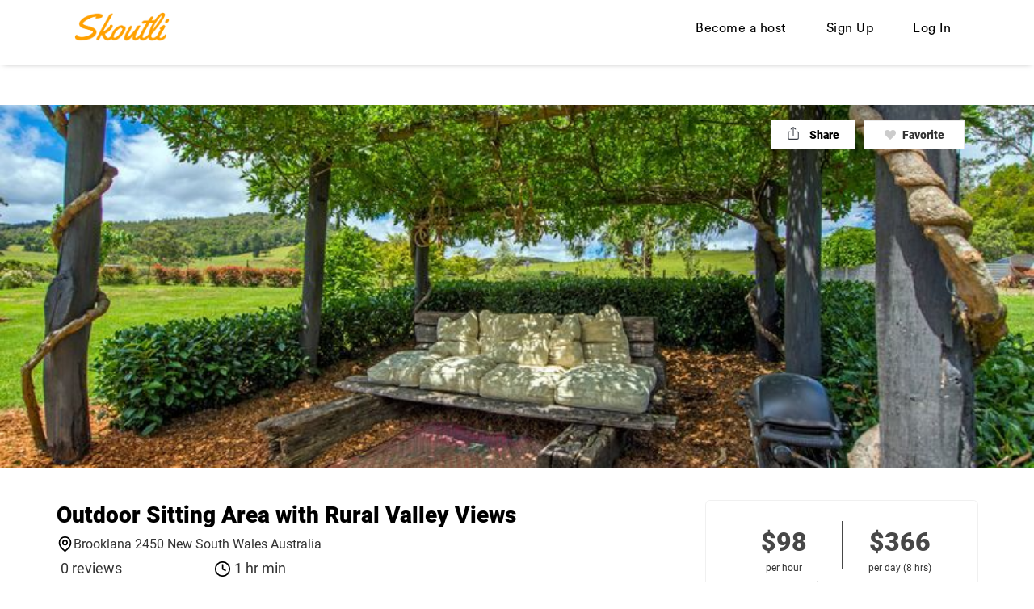

--- FILE ---
content_type: text/html; charset=utf-8
request_url: https://www.skoutli.com/en/listings/482-outdoor-sitting-area-with-rural-valley-views
body_size: 16540
content:
<!DOCTYPE html>
<!--[if lt IE 7]> <html lang="en" class="no-js oldie ie6"> <![endif]-->
<!--[if IE 7 ]> <html lang="en" class="no-js oldie ie7"> <![endif]-->
<!--[if IE 8 ]> <html lang="en" class="no-js oldie ie8"> <![endif]-->
<!--[if (gt IE 8)|!(IE)]><!--> <html lang="en" class="no-js"> <!--<![endif]-->
<head>
<script>
  (function(w,d,s,l,i){w[l]=w[l]||[];w[l].push({'gtm.start':
  new Date().getTime(),event:'gtm.js'});var f=d.getElementsByTagName(s)[0],
  j=d.createElement(s),dl=l!='dataLayer'?'&l='+l:'';j.async=true;j.src=
  'https://www.googletagmanager.com/gtm.js?id='+i+dl;f.parentNode.insertBefore(j,f);
  })(window,document,'script','dataLayer','GTM-MHCVCVP');
</script>
<meta charset='utf-8'>
<meta name="action-cable-url" content="/cable" />
<script>
  function onDocumentReady(fn) {
    if (document.attachEvent ? document.readyState === "complete" : document.readyState !== "loading"){
      fn();
    } else {
      document.addEventListener('DOMContentLoaded', fn);
    }
  };
</script>
<script type="text/javascript">
 (function(exports) {
   exports.ampClient = {
     logEvent: function(eventType, eventProperties, opt_callback) {
         // No-op
         opt_callback();
     }
   }
 })(window);

</script>


<script>
if (typeof onDocumentReady === 'undefined') { onDocumentReady = function() {}; }
</script>


<meta content='width=device-width, initial-scale=1.0, user-scalable=no' name='viewport'>
<meta content='website' property='og:type'>
<meta content='en' http-equiv='content-language'>
<meta content='summary_large_image' name='twitter:card'>
<!-- Additional meta tags for SEO, etc. -->

<title>Outdoor Sitting Area with Rural Valley Views  | Skoutli</title>
<meta content='Outdoor Sitting Area with Rural Valley Views  | Skoutli' property='og:title'>
<meta content='Outdoor Sitting Area with Rural Valley Views  | Skoutli' name='twitter:title'>
<meta content='Matthew' name='author'>
<meta content='https://www.skoutli.com/en/listings/482-outdoor-sitting-area-with-rural-valley-views' property='og:url'>
<meta content='https://www.skoutli.com' name='identifier-url'>
<meta content='Skoutli' name='copyright'>
<meta content='https://www.skoutli.com/en/listings/482-outdoor-sitting-area-with-rural-valley-views' name='twitter:url'>
<meta content='Skoutli' property='og:site_name'>
<meta content='Skoutli - Skout locations and vehicles - For shoots for influencers, photographers, agencies' name='description'>
<meta content='Skoutli - Skout locations and vehicles - For shoots for influencers, photographers, agencies' property='og:description'>
<meta content='Skoutli - Skout locations and vehicles - For shoots for influencers, photographers, agencies' name='twitter:description'>
<meta content='https://skoutli-sharetribe.s3-ap-southeast-2.amazonaws.com/images/listing_images/images/1528/medium/outdoor_lounge.jpg?1568170773' property='og:image'>
<meta content='360' property='og:image:width'>
<meta content='270' property='og:image:height'>
<meta content='https://skoutli-sharetribe.s3-ap-southeast-2.amazonaws.com/images/listing_images/images/1528/medium/outdoor_lounge.jpg?1568170773' name='twitter:image'>
<link href='https://www.skoutli.com/en/listings/482-outdoor-sitting-area-with-rural-valley-views' rel='canonical'>
<meta content='en_US' property='og:locale'>
<meta content='@skoutli' name='twitter:site'>
<meta content='1265130743634271' property='fb:app_id'>
<!-- CSS -->
<link rel="stylesheet" media="screen" href="/assets/custom-784170efe2a4989bf1ee4433d7a192bfb5c9362d7b8e22d01fd9552f0f9333ef.css" />
<link rel="stylesheet" media="screen" href="/assets/custom_search-c19406f0c1304ed5b22b9522298c168482f89521fcb3ecb38765a51732ee6cd0.css" />
<link rel="stylesheet" media="screen" href="/assets/app-bundle-92b93490569c346f470dbd93d0fa7ac0e1004a5736f7839e81d6990fb9cdf890.css" />
<style>
  button,.button,.big-button,.inline-big-button,.tribe-actions,.marketplace-lander button.action-button,.noUi-connect,.pagination .current,.toggle-menu a:hover,.toggle-menu .toggle-menu-link:hover,.badge,.enabled-book-button,.disabled-book-button,.message-book-button,.listing-shape-delete-button, .status-select-line.selected { background: #005fff; }
  button:hover,.button:hover,.big-button:hover,.inline-big-button:hover,.tribe-actions a:hover,.marketplace-lander button.action-button:hover,.home-toolbar-button-group-button:hover,.home-toolbar-show-filters-button:hover,.enabled-book-button:hover,.disabled-book-button:hover,.message-book-button:hover,.listing-shape-delete-button:hover { background: #0056e6; }
  button:active,.button:active,.big-button:active,.inline-big-button:active,.home-toolbar-button-group-button:active,.home-toolbar-show-filters-button:active,.enabled-book-button:active,.disabled-book-button:active,.message-book-button:active,.listing-shape-delete-button:active { background: #004ccc; }
  .feed-actions .request-link,.view-item .listing-icons a:hover,.pagination a,a,.checkbox-option-checkmark,.marketplace-color { color: #005fff; }
  .feed-actions .request-link:hover,a:hover { color: #0042b3; }
  .marketplace-lander figure.marketplace-cover { background-image: url("https://skoutli-sharetribe.s3-ap-southeast-2.amazonaws.com/images/communities/cover_photos/1/hd_header/rsz_banner_img.jpg?1590852899"); }
  .marketplace-lander figure.marketplace-cover-small { background-image: url("https://skoutli-sharetribe.s3-ap-southeast-2.amazonaws.com/images/communities/small_cover_photos/1/hd_header/background_app_copy.jpg?1554540683"); }
  .marketplace-lander .marketplace-lander-content-title { color: #ffffff; }
  .marketplace-lander .marketplace-lander-content-description { color: #ffffff; }
  .datepicker table tr td.active:hover,.datepicker table tr td.active:hover:hover,.datepicker table tr td.active.disabled:hover,.datepicker table tr td.active.disabled:hover:hover,.datepicker table tr td.active:focus,.datepicker table tr td.active:hover:focus,.datepicker table tr td.active.disabled:focus,.datepicker table tr td.active.disabled:hover:focus,.datepicker table tr td.active:active,.datepicker table tr td.active:hover:active,.datepicker table tr td.active.disabled:active,.datepicker table tr td.active.disabled:hover:active,.datepicker table tr td.active.active,.datepicker table tr td.active:hover.active,.datepicker table tr td.active.disabled.active,.datepicker table tr td.active.disabled:hover.active,.open .dropdown-toggle.datepicker table tr td.active,.open .dropdown-toggle.datepicker table tr td.active:hover,.open .dropdown-toggle.datepicker table tr td.active.disabled,.open .dropdown-toggle.datepicker table tr td.active.disabled:hover,.datepicker table tr td.day.range,.datepicker table tr td.day.selected { background-color: #005fff; }
  .datepicker table tr td.day:hover,.datepicker table tr td.day.range:hover,.datepicker table tr td.day.range:hover:hover,.datepicker table tr td.day.selected:hover,.datepicker table tr td.day.selected:hover:hover { background-color: #0056e6; }
  a:active { color: #003080; }
  .toggle-menu a.login-form:hover,.toggle-menu .toggle-menu-item.login-form:hover,.toggle-menu .login-form.toggle-menu-title:hover { color: #669fff; }
  .new-listing-link { background: #ff9f00; }
  .new-listing-link:hover { background: #e68f00; }
  .new-listing-link:active { background: #cc7f00; }
  .header-wide-logo { background-image: url("https://skoutli-sharetribe.s3-ap-southeast-2.amazonaws.com/images/communities/wide_logos/1/header/logo.png?1593525383"); }
  .header-square-logo { background-image: url("https://skoutli-sharetribe.s3-ap-southeast-2.amazonaws.com/images/communities/logos/1/header_icon/Skoutli_logo_transparent_background.png?1590606512"); }
  .home-toolbar-button-group-button.selected,.home-toolbar-show-filters-button.selected { background-color: #005fff; border-color: #004ccc; }
  @media (min-width: 48em) {
  .feed-actions .request-link,.view-item .button,.view-profile .button,.view-profile .add-profile-picture-link { background: #005fff; }
  .feed-actions .request-link:hover,.view-item .button:hover,.view-profile .button:hover { background: #0056e6; }
  .feed-actions .request-link:active,.view-item .button:active,.view-profile .button:active,.view-profile .add-profile-picture-link:hover { background: #004ccc; }
  .feed-map-link a.map-link:hover { color: #005fff; }
  }
  @media (-webkit-min-device-pixel-ratio: 1.5) {
  .header-wide-logo { background-image: url("https://skoutli-sharetribe.s3-ap-southeast-2.amazonaws.com/images/communities/wide_logos/1/header_highres/logo.png?1593525383"); }
  .header-square-logo { background-image: url("https://skoutli-sharetribe.s3-ap-southeast-2.amazonaws.com/images/communities/logos/1/header_icon_highres/Skoutli_logo_transparent_background.png?1590606512"); }
  }
  @media (min-resolution: 144dpi) {
  .header-wide-logo { background-image: url("https://skoutli-sharetribe.s3-ap-southeast-2.amazonaws.com/images/communities/wide_logos/1/header_highres/logo.png?1593525383"); }
  .header-square-logo { background-image: url("https://skoutli-sharetribe.s3-ap-southeast-2.amazonaws.com/images/communities/logos/1/header_icon_highres/Skoutli_logo_transparent_background.png?1590606512"); }
  }
  
  #banner_header { background-image: url("https://skoutli-sharetribe.s3-ap-southeast-2.amazonaws.com/images/communities/cover_photos/1/medium/rsz_banner_img.jpg?1590852899"); }}
</style>

<!-- Modernizr, in the head tag, right after stylesheets, for best performance: -->
<script src="/assets/modernizr.min-d37c074a67e80ccdc070c470e7679a75e753220e0237f670af2348d7ba88225b.js"></script>
<!-- Detect if JS is enabled. duplicate of what Modernizr is doing, but we plan to get rid of Modernizr at some point. -->
<script>
  document.documentElement.className += ' js-enabled';
</script>
<!-- Android pre Jellybean has an ugly bug, which prevents font-size 0 technique from -->
<!-- removing the spaces between inline-blocks. Remove this piece of code when pre Jellybean becomes unsupported -->
<script>
  Modernizr.addTest('androidPreJellybean', function(){
    var ua = navigator.userAgent;
    if( ua.indexOf("Android") >= 0 ) {
      var androidversion = parseFloat(ua.slice(ua.indexOf("Android")+8));
      return androidversion < 4.1
    }
  });
</script>
<meta name="csrf-param" content="authenticity_token" />
<meta name="csrf-token" content="VoSdnRyJrxXhbOvortfRRVJBQRue7MdQIRRH+k2A9bQ3Hu8rK3h2m+USTdgtkHHTTQ/LZaxauGDwToPtob9V8A==" />
<link href='https://skoutli-sharetribe.s3-ap-southeast-2.amazonaws.com/images/listing_images/images/1528/medium/outdoor_lounge.jpg?1568170773' rel='image_src'>
<link href='https://skoutli-sharetribe.s3-ap-southeast-2.amazonaws.com/images/communities/favicons/1/favicon/logo_size_invert.jpg?1578282910' rel='shortcut icon'>
<link href='https://skoutli-sharetribe.s3-ap-southeast-2.amazonaws.com/images/communities/logos/1/apple_touch/Skoutli_logo_transparent_background.png?1590606512' rel='apple-touch-icon-precomposed'>
<link rel="alternate" type="application/atom+xml" title="ATOM" href="https://www.skoutli.com/listings.atom?locale=en" />
<script async src="//pagead2.googlesyndication.com/pagead/js/adsbygoogle.js"></script>
<script>
  (adsbygoogle = window.adsbygoogle || []).push({
    google_ad_client: "ca-pub-2728080705933590",
    enable_page_level_ads: true
  });
</script>

<!-- Global site tag (gtag.js) - Google Analytics -->

<script async src="https://www.googletagmanager.com/gtag/js?id=UA-138743859-2"></script>

<script>
  window.dataLayer = window.dataLayer || [];
  function gtag(){dataLayer.push(arguments);}
  gtag('js', new Date());
  gtag('config', 'UA-138743859-2');

</script>




<!-- Hotjar Tracking Code for www.skoutli.com -->
<script>
    (function(h,o,t,j,a,r){
        h.hj=h.hj||function(){(h.hj.q=h.hj.q||[]).push(arguments)};
        h._hjSettings={hjid:1289693,hjsv:6};
        a=o.getElementsByTagName('head')[0];
        r=o.createElement('script');r.async=1;
        r.src=t+h._hjSettings.hjid+j+h._hjSettings.hjsv;
        a.appendChild(r);
    })(window,document,'https://static.hotjar.com/c/hotjar-','.js?sv=');
</script>




<!-- Global site tag (gtag.js) - Google Analytics -->
<script async src="https://www.googletagmanager.com/gtag/js?id=UA-138743859-1"></script>
<script>
  window.dataLayer = window.dataLayer || [];
  function gtag(){dataLayer.push(arguments);}
  gtag('js', new Date());

  gtag('config', 'UA-138743859-1');
</script>

<meta name="facebook-domain-verification" content="572v1j9b8363zh62r6ugy129f5w13e" />

<meta name="p:domain_verify" content="d1cb6f80411643df665fd40a8da20a15"/>

<script>(function(f,b){if(!b.__SV){var e,g,i,h;window.mixpanel=b;b._i=[];b.init=function(e,f,c){function g(a,d){var b=d.split(".");2==b.length&&(a=a[b[0]],d=b[1]);a[d]=function(){a.push([d].concat(Array.prototype.slice.call(arguments,0)))}}var a=b;"undefined"!==typeof c?a=b[c]=[]:c="mixpanel";a.people=a.people||[];a.toString=function(a){var d="mixpanel";"mixpanel"!==c&&(d+="."+c);a||(d+=" (stub)");return d};a.people.toString=function(){return a.toString(1)+".people (stub)"};i="disable time_event track track_pageview track_links track_forms track_with_groups add_group set_group remove_group register register_once alias unregister identify name_tag set_config reset opt_in_tracking opt_out_tracking has_opted_in_tracking has_opted_out_tracking clear_opt_in_out_tracking start_batch_senders people.set people.set_once people.unset people.increment people.append people.union people.track_charge people.clear_charges people.delete_user people.remove".split(" ");
for(h=0;h<i.length;h++)g(a,i[h]);var j="set set_once union unset remove delete".split(" ");a.get_group=function(){function b(c){d[c]=function(){call2_args=arguments;call2=[c].concat(Array.prototype.slice.call(call2_args,0));a.push([e,call2])}}for(var d={},e=["get_group"].concat(Array.prototype.slice.call(arguments,0)),c=0;c<j.length;c++)b(j[c]);return d};b._i.push([e,f,c])};b.__SV=1.2;e=f.createElement("script");e.type="text/javascript";e.async=!0;e.src="undefined"!==typeof MIXPANEL_CUSTOM_LIB_URL?
MIXPANEL_CUSTOM_LIB_URL:"file:"===f.location.protocol&&"//cdn.mxpnl.com/libs/mixpanel-2-latest.min.js".match(/^\/\//)?"https://cdn.mxpnl.com/libs/mixpanel-2-latest.min.js":"//cdn.mxpnl.com/libs/mixpanel-2-latest.min.js";g=f.getElementsByTagName("script")[0];g.parentNode.insertBefore(e,g)}})(document,window.mixpanel||[]);
mixpanel.init("303e7d9e664f74438843e23da988fc94", {batch_requests: true})</script>

<script type="text/javascript">window.$crisp=[];window.CRISP_WEBSITE_ID="9b206a68-1729-4c7b-9bf2-f13abef42883";(function(){d=document;s=d.createElement("script");s.src="https://client.crisp.chat/l.js";s.async=1;d.getElementsByTagName("head")[0].appendChild(s);})();</script>




</head>

<body>
<noscript>
<iframe height='0' src='https://www.googletagmanager.com/ns.html?id=GTM-MHCVCVP' style='display:none;visibility:hidden' width='0'></iframe>
</noscript>
<div id='sidewinder-wrapper'>
<script type="application/json" id="js-react-on-rails-context">{"railsEnv":"production","inMailer":false,"i18nLocale":"en","i18nDefaultLocale":"en","rorVersion":"11.3.0","rorPro":false,"href":"https://www.skoutli.com/en/listings/482-outdoor-sitting-area-with-rural-valley-views","location":"/en/listings/482-outdoor-sitting-area-with-rural-valley-views","scheme":"https","host":"www.skoutli.com","port":null,"pathname":"/en/listings/482-outdoor-sitting-area-with-rural-valley-views","search":null,"httpAcceptLanguage":null,"marketplaceId":1,"loggedInUsername":null,"marketplace_color1":"#005FFF","marketplace_color2":"#FF9F00","marketplace_slogan_color":"#FFFFFF","marketplace_description_color":"#FFFFFF","serverSide":false}</script>

<nav class='navbar-fixed-top normal_pg_header' id='top_menu'>
<div class='container'>
<div class='logo_box'>
<a href='/'>
<img style="height: 50px;" src="https://skoutli-sharetribe.s3-ap-southeast-2.amazonaws.com/images/communities/wide_logos/1/original/logo.png?1593525383" />
</a>
</div>
<div class='menu_box'>
<ul class='menu_ul'>
<li>
<a href="/en/infos/become_host">Become a host</a>
</li>
<li>
<a href="/en/signup">Sign Up</a>
</li>
<li>
<a href="/en/login">Log In</a>
</li>
</ul>
</div>
</div>
</nav>
<nav class='mobile_header'>
<div class='mobile_header_container'>
<a class='mobile_logo' href='/'>
<img style="height: 50px;" src="https://skoutli-sharetribe.s3-ap-southeast-2.amazonaws.com/images/communities/wide_logos/1/original/logo.png?1593525383" />
</a>
<button class='mobile_menu_toggle' title='Open menu'>
<img src="/assets/custom/menu_toggle-21b5fa1539b4dc7e3574a14d1e294872f31f38172b20c25d6dcb0c1b3c48cdbf.svg" />
</button>
</div>
</nav>
<div class='mobile_menu_container'>
<div class='mobile_menu_box'>
<button class='close_mobile_menu' title='Close modal'>
<span class='close_menu_text'>CLOSE</span>
<svg height='12' viewbox='0 0 12 12' width='12' xmlns='http://www.w3.org/2000/svg'>
<g fill-rule='evenodd' transform='translate(-1 -1)'>
<rect height='2' rx='1' transform='rotate(45 7 7)' width='16' x='-1' y='6'></rect>
<rect height='2' rx='1' transform='rotate(-45 7 7)' width='16' x='-1' y='6'></rect>
</g>
</svg>
</button>
<div class='mobile_menu_content'>
<ul>
<li>
<a href="/en/login">Log in</a>
</li>
<li>
<a href="/en/signup">Sign up</a>
</li>
</ul>
</div>
<div class='mobile_add_wish'>
<a href="/en/infos/become_host">Become a host</a>
</div>
</div>
</div>

<p class='home_footer_text'>
Send us your brief
<a href="mailto:creators@skoutli.com?subject=New%20Location%20Request%20Brief">here</a>
or fill out
<a href='https://share.hsforms.com/14AMyo1jOSGCE3lwEUiW0Mg5dswn' target='_blank'>
this form
</a>
and we will contact you.
</p>
<div class='container'>

</div>
<link rel="stylesheet" media="screen" href="https://cdn.jsdelivr.net/npm/select2@4.0.12/dist/css/select2.min.css" />
<script src="https://cdn.jsdelivr.net/npm/select2@4.0.12/dist/js/select2.min.js" defer="defer"></script>
<section class='listing_sec'>
<div class='list_slider_container'>
<div class='lessThenFiveBox'>
<img onClick="openImage(0)" src="https://skoutli-sharetribe.s3-ap-southeast-2.amazonaws.com/images/listing_images/images/1528/original/outdoor_lounge.jpg?1568170773" />
</div>
</div>
<div class='fav-share-sec'>
<a class="share-link" href="javascript:;"><img src="/assets/svg/share-icon-0bd1b833c7cd107f861af5b336235f23585337525a654cc482f7f8c4f20c8046.svg" />
<p>Share</p>
</a><div id='favourites'>
<a title="Add to favourite" href="/en/login"><span class='property_opt fav_span'>
<i class='fa fa-heart'></i>
<p>Favorite</p>
</span>
</a>
</div>
</div>
<div class='container'>
<div class='listing_content_box'>
<div class='listing_content_left'>
<h2>Outdoor Sitting Area with Rural Valley Views </h2>
<div class='location-name'>
<span>
<img src="/assets/svg/map-pin-3e26eaee1bf3876ed4f0f0bf9063457cad9b9c675514a4bd6ea7c9ae4eb0ab6f.svg" />
<p>Brooklana 2450 New South Wales Australia </p>
</span>
</div>
<div class='rating-reviews-min-booking-time'>
<ul>
<p class='num-of-reviews'>0 reviews</p>
</ul>
<span>
<img src="/assets/svg/clock-4-7d0962b04f6c1a2443d79362a8417344c7575a0f0ce863399005c04ac8eef3e9.svg" />
<p>1 hr min</p>
</span>
</div>
<div class='listing-action-btns'>
<div class='author-contact-btns'>
<a href="/en/listings/482/contact"><div class='msg-host-btn'>
<span>Message Host</span>
</div>
</a><a href="/en/mattheww"><div class='view-other-listings'>
<span>Explore Host&#39;s listings</span>
</div>
</a></div>
</div>
<div class='listing-reviews-sec'>

</div>
<br>
<div class='property_list_box'>
<div class='property_list'>
<h3 class='property_list_title'>Location Specs - features available for the renter</h3>
<div class='property_list_desc'>
<h3 class='property_list_item'>
Power available
</h3>
<h3 class='property_list_item'>
Toilets 
</h3>
</div>

</div>
</div>
<div class='property_list_box'>
<div class='property_list'>
<h3 class='property_list_title'>Access Availability </h3>
<div class='property_list_desc'>
<h3 class='property_list_item'>
Street Level
</h3>
</div>

</div>
</div>
<div class='property_list_box'>
<div class='property_list'>
<h3 class='property_list_title'>How many vehicles can park there (if none enter 0):</h3>
<div class='property_list_desc'>
<h3 class='property_list_item'>
0
</h3>
</div>

</div>
</div>
<div class='property_list_box'>
<div class='property_list'>
<h3 class='property_list_title'>Other parking options</h3>
<div class='property_list_desc'>
<h3 class='property_list_item'>
Ask the owner
</h3>
<h3 class='property_list_item'>
Street
</h3>
</div>

</div>
</div>
<section class='reviews-host-helpful'>
<div class='banner-details'>
<div class='banner-details--icon'></div>
<div class='banner-details--cont'>
<div class='banner-details--cont__title'>Things to keep in mind</div>
<div class='banner-details--cont__text'>
<b>Communication:</b>
Always communicate through Skoutli. At Skoutli, we care about your privacy and security. To protect your payment, never exchange money outside of Skoutli.
</div>
</div>
</div>
</section>
<section class='listing_map_sec'>
<div class='my-host-map-info'>
<div class='my-host-map-info--title'>Location</div>
<div class='my-host-map-info--text'>Exact location provided after booking</div>
</div>
<div id='googlemap' style='margin-bottom: 40px;'>
<div class='googlemap'>
<img alt='' class='static-map my-host-map-box' id='static-map' src='https://maps.googleapis.com/maps/api/staticmap?center=-30.2683%2C152.823&amp;key=AIzaSyDQiKat5yHPOu1dzmOriAl-2vNmLo--QDU&amp;maptype=roadmap&amp;path=color%3A0xC0392B4C%7Cfillcolor%3A0xC0392B33%7Cweight%3A1%7Cenc%3Av%7BuwDwfwc%5CHoCXoCh%40gCz%40_ChAuBtAgBbByAjBgArBu%40xBc%40zBM%7CBBzBXtBj%40pB~%40fBpAzA~ApAnB%60AzBr%40bC%60%40jCPnC%3FnCQnCa%40jCs%40bCaAzBqAnB%7BA~AgBpAqB~%40uBj%40%7BBX%7DBB%7BBMyBc%40sBu%40kBgAcByAuAgBiAuB%7B%40_Ci%40gCYoCIoC&amp;size=500x358&amp;zoom=13'>
<div class='hidden jsmap listing-map' id='dynamic-map-canvas'></div>
</div>

<div class='origin'></div>
<input value="Brooklana NSW 2450, Australia" type="hidden" name="origin_loc[address]" id="origin_loc_address" />
<input value="Brooklana NSW 2450, Australia" type="hidden" name="origin_loc[google_address]" id="origin_loc_google_address" />
<input value="-30.2683" type="hidden" name="origin_loc[latitude]" id="origin_loc_latitude" />
<input value="152.823" type="hidden" name="origin_loc[longitude]" id="origin_loc_longitude" />

</div>
</section>
</div>
<div class='listing_content_right'>
<div class='booking_container'>
<div class='listing_price_container'>
<div class='listing-price'>
<!-- %small.price_top_text -->
<!-- Starting from -->
<span class='listing_price_amount'>
$98
</span>
<span class='listing_price_type'>
per hour
</span>
</div>
<div class='price-seperator'></div>
<div class='listing-price'>
<!-- %small.price_top_text -->
<!-- Starting from -->
<span class='listing_price_amount'>
$366
</span>
<div class='listing_price_type'>
per day (8 hrs)
</div>
</div>
</div>
<div class='price_include_fee'>
Including fees and taxes
</div>
<div id='listing-message-links'>
<form id="booking-dates" action="/en/transactions/new?listing_id=482" accept-charset="UTF-8" method="get"><input name="utf8" type="hidden" value="&#x2713;" />
<div class='cast_crew_box'></div>
<div class='date_input_container'>
<div class='booking_date'>
<label for="Booking_date">Booking date</label>
<input autocomplete='off' class='input-sm form-control required' data-dateformat='mm/dd/yyyy' data-locale='en' id='start-on' name='start_on_show' placeholder='mm/dd/yyyy' required type='text'>
</div>
<div class='booking_st_time'>
<label for="Start_time">Start time</label>
<select name="start_time" id="start_time" required="required"></select>
</div>
<div class='booking_end_time'>
<label for="End_time">End time</label>
<select name="end_time" id="end_time" required="required"></select>
</div>
<div id='timeAlert'></div>
</div>
<input type="hidden" name="per_hour" id="per_hour" value="1" />

<input type="hidden" name="listing_id" id="listing_id" value="482" />
<input type="hidden" name="offered_price" id="offered_price" value="" />
<input type="hidden" name="price_negotiation" id="price_negotiation" value="false" />
<div class='promo_code'>
<label for="Promo_code">Promo code</label>
<input class='input-sm form-control' id='promo_code' name='promo_code' type='text'>
</div>
<div class='order_total'>
<label for="Price_Estimate">Price estimate</label>
<div class='order_total_desc'>
<span class='discounted_price'></span>
<span class='original_price'></span>
<span class='include_tax'>
Including fees and taxes.
</span>
</div>
</div>
<div class='disable_buttons'>
<button class='enabled-book-button' id='request_booking'>
<div class='content'>
Request
</div>
</button>
</div>
</form>

<div class='row disable_buttons'>
<div class='col-12'>

</div>
</div>

</div>
</div>
<div class='host-controller-main'>
<div class='host-controller-main--cont'>
<div class='host-controller-main-host-info'>
<div class='host-controller-main-host-info--l'>
<div class='host-controller-main-host-info--name'>
<span class='host-controller-main-host-info--name-text ellipsis'>
Matthew
</span>
<div id='superhost-badge'>

</div>
</div>
<div class='host-controller-main-host-info--response'>
<div class='host-controller-main-host-info--response-title'>Response rating:</div>
<div class='host-controller-main-host-info--response-val'>Excellent</div>
</div>
<div class='host-controller-main-host-info--response'>
<div class='host-controller-main-host-info--response-title'>Response time:</div>
<div class='host-controller-main-host-info--response-val'>Within an hour</div>
</div>
</div>
<div class='host-controller-main-host-info--r'>
<a href="/en/mattheww"><img class="host-controller-main-host-info--avatar" src="https://skoutli-sharetribe.s3-ap-southeast-2.amazonaws.com/images/people/images/-VIoB7txMpWC5U47K0t99w/small/open-uri20190910-20644-18im981?1568156338" /></a>
</div>
</div>
</div>
</div>
</div>
</div>
</div>
</section>
<div class='related_location paddingTB40'>
<div class='container'>
<h2>Similar Listings</h2>
<div class='filter_content'>
<div class='filter_content_container'>
<div class='filter_content_box' id='listing_23'>
<div id='favourites_23'>
<a title="Add to favourite" href="/en/login"><span class='fav_icon'>
<i class='fa fa-heart'></i>
</span>
</a>
</div>
<div class='filter_item'>
<div class='filter_content_img'>
<div class='filter_img_slide'>
<a href="/en/listings/23-virtual-reality-slash-green-screen"><img src="https://skoutli-sharetribe.s3-ap-southeast-2.amazonaws.com/images/listing_images/images/63/medium/IMG_20181002_112650-1.jpg?1556086543" />
</a></div>
<div class='filter_img_slide'>
<a href="/en/listings/23-virtual-reality-slash-green-screen"><img src="https://skoutli-sharetribe.s3-ap-southeast-2.amazonaws.com/images/listing_images/images/64/medium/primary.jpg?1556086545" />
</a></div>
<div class='filter_img_slide'>
<a href="/en/listings/23-virtual-reality-slash-green-screen"><img src="https://skoutli-sharetribe.s3-ap-southeast-2.amazonaws.com/images/listing_images/images/65/medium/vrcorner-1.jpg?1556086591" />
</a></div>
<div class='filter_img_slide'>
<a href="/en/listings/23-virtual-reality-slash-green-screen"><img src="https://skoutli-sharetribe.s3-ap-southeast-2.amazonaws.com/images/listing_images/images/66/medium/IMG_20181002_112517.jpg?1556086602" />
</a></div>
</div>
<div class='filter_content_text'>
<a title="Virtual Reality / Green Screen" href="/en/listings/23-virtual-reality-slash-green-screen"><h2>Virtual Reality / Green Screen</h2>
</a><p class='address'>Chippendale 2008 New South Wales Australia </p>
<p class='cost'>
From $40 / hour
 OR $200 / day
</p>
</div>
</div>
</div>
<div class='filter_content_box' id='listing_189'>
<div id='favourites_189'>
<a title="Add to favourite" href="/en/login"><span class='fav_icon'>
<i class='fa fa-heart'></i>
</span>
</a>
</div>
<div class='filter_item'>
<div class='filter_content_img'>
<div class='filter_img_slide'>
<a href="/en/listings/189-beautiful-space"><img src="https://skoutli-sharetribe.s3-ap-southeast-2.amazonaws.com/images/listing_images/images/692/medium/r4.jpeg?1559218872" />
</a></div>
<div class='filter_img_slide'>
<a href="/en/listings/189-beautiful-space"><img src="https://skoutli-sharetribe.s3-ap-southeast-2.amazonaws.com/images/listing_images/images/690/medium/r4.2.jpeg?1559218860" />
</a></div>
<div class='filter_img_slide'>
<a href="/en/listings/189-beautiful-space"><img src="https://skoutli-sharetribe.s3-ap-southeast-2.amazonaws.com/images/listing_images/images/691/medium/r4.3.jpeg?1559218866" />
</a></div>
</div>
<div class='filter_content_text'>
<a title="Beautiful space" href="/en/listings/189-beautiful-space"><h2>Beautiful space</h2>
</a><p class='address'>Balmain 2041 New South Wales Australia </p>
<p class='cost'>
From $130 / hour
 OR $1,040 / day
</p>
</div>
</div>
</div>
<div class='filter_content_box' id='listing_192'>
<div id='favourites_192'>
<a title="Add to favourite" href="/en/login"><span class='fav_icon'>
<i class='fa fa-heart'></i>
</span>
</a>
</div>
<div class='filter_item'>
<div class='filter_content_img'>
<div class='filter_img_slide'>
<a href="/en/listings/192-record-funky-room"><img src="https://skoutli-sharetribe.s3-ap-southeast-2.amazonaws.com/images/listing_images/images/695/medium/r8.jpeg?1559219939" />
</a></div>
<div class='filter_img_slide'>
<a href="/en/listings/192-record-funky-room"><img src="https://skoutli-sharetribe.s3-ap-southeast-2.amazonaws.com/images/listing_images/images/696/medium/r8.1.jpeg?1559219945" />
</a></div>
</div>
<div class='filter_content_text'>
<a title="Record funky room " href="/en/listings/192-record-funky-room"><h2>Record funky room </h2>
</a><p class='address'>Neutral Bay 2089 New South Wales Australia </p>
<p class='cost'>
From $150 / hour
 OR $1,200 / day
</p>
</div>
</div>
</div>
<div class='filter_content_box' id='listing_194'>
<div id='favourites_194'>
<a title="Add to favourite" href="/en/login"><span class='fav_icon'>
<i class='fa fa-heart'></i>
</span>
</a>
</div>
<div class='filter_item'>
<div class='filter_content_img'>
<div class='filter_img_slide'>
<a href="/en/listings/194-tempe-studios"><img src="https://skoutli-sharetribe.s3-ap-southeast-2.amazonaws.com/images/listing_images/images/705/medium/Tempe-Hero-Shot.png?1559258178" />
</a></div>
<div class='filter_img_slide'>
<a href="/en/listings/194-tempe-studios"><img src="https://skoutli-sharetribe.s3-ap-southeast-2.amazonaws.com/images/listing_images/images/706/medium/1.png?1559258185" />
</a></div>
<div class='filter_img_slide'>
<a href="/en/listings/194-tempe-studios"><img src="https://skoutli-sharetribe.s3-ap-southeast-2.amazonaws.com/images/listing_images/images/707/medium/3.png?1559258191" />
</a></div>
<div class='filter_img_slide'>
<a href="/en/listings/194-tempe-studios"><img src="https://skoutli-sharetribe.s3-ap-southeast-2.amazonaws.com/images/listing_images/images/708/medium/6.png?1559258198" />
</a></div>
<div class='filter_img_slide'>
<a href="/en/listings/194-tempe-studios"><img src="https://skoutli-sharetribe.s3-ap-southeast-2.amazonaws.com/images/listing_images/images/709/medium/6.jpg?1559258206" />
</a></div>
<div class='filter_img_slide'>
<a href="/en/listings/194-tempe-studios"><img src="https://skoutli-sharetribe.s3-ap-southeast-2.amazonaws.com/images/listing_images/images/710/medium/4.png?1559258217" />
</a></div>
<div class='filter_img_slide'>
<a href="/en/listings/194-tempe-studios"><img src="https://skoutli-sharetribe.s3-ap-southeast-2.amazonaws.com/images/listing_images/images/713/medium/3_copy.jpg?1559258321" />
</a></div>
<div class='filter_img_slide'>
<a href="/en/listings/194-tempe-studios"><img src="https://skoutli-sharetribe.s3-ap-southeast-2.amazonaws.com/images/listing_images/images/715/medium/5.png?1559258347" />
</a></div>
</div>
<div class='filter_content_text'>
<a title="Tempe Studios" href="/en/listings/194-tempe-studios"><h2>Tempe Studios</h2>
</a><p class='address'>Tempe 2044 New South Wales Australia </p>
<p class='cost'>
From $80 / hour
 OR $300 / day
</p>
</div>
</div>
</div>
<div class='filter_content_box' id='listing_290'>
<div id='favourites_290'>
<a title="Add to favourite" href="/en/login"><span class='fav_icon'>
<i class='fa fa-heart'></i>
</span>
</a>
</div>
<div class='filter_item'>
<div class='filter_content_img'>
<div class='filter_img_slide'>
<a href="/en/listings/290-4-person-sauna"><img src="https://skoutli-sharetribe.s3-ap-southeast-2.amazonaws.com/images/listing_images/images/1004/medium/Sauna.jpeg?1561772855" />
</a></div>
</div>
<div class='filter_content_text'>
<a title="4-person Sauna" href="/en/listings/290-4-person-sauna"><h2>4-person Sauna</h2>
</a><p class='address'>Aspendale 3195 Victoria Australia </p>
<p class='cost'>
From $70 / hour
 OR $200 / day
</p>
</div>
</div>
</div>
<div class='filter_content_box' id='listing_444'>
<div id='favourites_444'>
<a title="Add to favourite" href="/en/login"><span class='fav_icon'>
<i class='fa fa-heart'></i>
</span>
</a>
</div>
<div class='filter_item'>
<div class='filter_content_img'>
<div class='filter_img_slide'>
<a href="/en/listings/444-temple-in-newtown"><img src="https://skoutli-sharetribe.s3-ap-southeast-2.amazonaws.com/images/listing_images/images/1407/medium/Main_Hall.jpeg?1564634024" />
</a></div>
<div class='filter_img_slide'>
<a href="/en/listings/444-temple-in-newtown"><img src="https://skoutli-sharetribe.s3-ap-southeast-2.amazonaws.com/images/listing_images/images/1408/medium/Rear.JPG?1564634035" />
</a></div>
<div class='filter_img_slide'>
<a href="/en/listings/444-temple-in-newtown"><img src="https://skoutli-sharetribe.s3-ap-southeast-2.amazonaws.com/images/listing_images/images/1409/medium/IMG_6294.jpg?1564634047" />
</a></div>
</div>
<div class='filter_content_text'>
<a title="Temple in Newtown" href="/en/listings/444-temple-in-newtown"><h2>Temple in Newtown</h2>
</a><p class='address'>Newtown 2042 New South Wales Australia </p>
<p class='cost'>
From $40 / hour
 OR $200 / day
</p>
</div>
</div>
</div>
<div class='filter_content_box' id='listing_464'>
<div id='favourites_464'>
<a title="Add to favourite" href="/en/login"><span class='fav_icon'>
<i class='fa fa-heart'></i>
</span>
</a>
</div>
<div class='filter_item'>
<div class='filter_content_img'>
<div class='filter_img_slide'>
<a href="/en/listings/464-ground-level-warehouse-for-filming-and-photography"><img src="https://skoutli-sharetribe.s3-ap-southeast-2.amazonaws.com/images/listing_images/images/68851/medium/image0.jpeg?1652847815" />
</a></div>
<div class='filter_img_slide'>
<a href="/en/listings/464-ground-level-warehouse-for-filming-and-photography"><img src="https://skoutli-sharetribe.s3-ap-southeast-2.amazonaws.com/images/listing_images/images/68852/medium/image1.jpeg?1652847816" />
</a></div>
</div>
<div class='filter_content_text'>
<a title="Ground level warehouse for filming &amp; photography" href="/en/listings/464-ground-level-warehouse-for-filming-and-photography"><h2>Ground level warehouse for filming &amp; photography</h2>
</a><p class='address'>Port Kembla 2505 New South Wales Australia </p>
<p class='cost'>
From $70 / hour
 OR $450 / day
</p>
</div>
</div>
</div>
<div class='filter_content_box' id='listing_465'>
<div id='favourites_465'>
<a title="Add to favourite" href="/en/login"><span class='fav_icon'>
<i class='fa fa-heart'></i>
</span>
</a>
</div>
<div class='filter_item'>
<div class='filter_content_img'>
<div class='filter_img_slide'>
<a href="/en/listings/465-new-york-style-studio-living-area"><img src="https://skoutli-sharetribe.s3-ap-southeast-2.amazonaws.com/images/listing_images/images/1479/medium/2018-STUDIO-NORTHCOTE-033-WEB.jpg?1566557060" />
</a></div>
<div class='filter_img_slide'>
<a href="/en/listings/465-new-york-style-studio-living-area"><img src="https://skoutli-sharetribe.s3-ap-southeast-2.amazonaws.com/images/listing_images/images/1480/medium/2018-STUDIO-NORTHCOTE-039-WEB_1.jpg?1566557072" />
</a></div>
</div>
<div class='filter_content_text'>
<a title="New York Style Studio Living Area" href="/en/listings/465-new-york-style-studio-living-area"><h2>New York Style Studio Living Area</h2>
</a><p class='address'>Northcote 3070 Victoria Australia </p>
<p class='cost'>
From $70 / hour
 OR $200 / day
</p>
</div>
</div>
</div>
<div class='filter_content_box' id='listing_482'>
<div id='favourites_482'>
<a title="Add to favourite" href="/en/login"><span class='fav_icon'>
<i class='fa fa-heart'></i>
</span>
</a>
</div>
<div class='filter_item'>
<div class='filter_content_img'>
<div class='filter_img_slide'>
<a href="/en/listings/482-outdoor-sitting-area-with-rural-valley-views"><img src="https://skoutli-sharetribe.s3-ap-southeast-2.amazonaws.com/images/listing_images/images/1528/medium/outdoor_lounge.jpg?1568170773" />
</a></div>
</div>
<div class='filter_content_text'>
<a title="Outdoor Sitting Area with Rural Valley Views " href="/en/listings/482-outdoor-sitting-area-with-rural-valley-views"><h2>Outdoor Sitting Area with Rural Valley Views </h2>
</a><p class='address'>Brooklana 2450 New South Wales Australia </p>
<p class='cost'>
From $80 / hour
 OR $300 / day
</p>
</div>
</div>
</div>
<div class='filter_content_box' id='listing_643'>
<div id='favourites_643'>
<a title="Add to favourite" href="/en/login"><span class='fav_icon'>
<i class='fa fa-heart'></i>
</span>
</a>
</div>
<div class='filter_item'>
<div class='filter_content_img'>
<div class='filter_img_slide'>
<a href="/en/listings/643-waterfront-view-apartment"><img src="https://skoutli-sharetribe.s3-ap-southeast-2.amazonaws.com/images/listing_images/images/1844/medium/E325FDB0-897A-472E-821E-AA243D6A7781.jpeg?1571792965" />
</a></div>
<div class='filter_img_slide'>
<a href="/en/listings/643-waterfront-view-apartment"><img src="https://skoutli-sharetribe.s3-ap-southeast-2.amazonaws.com/images/listing_images/images/1839/medium/CF1C6F9C-A676-4F8B-9A47-32EE6108D745.jpeg?1571792916" />
</a></div>
<div class='filter_img_slide'>
<a href="/en/listings/643-waterfront-view-apartment"><img src="https://skoutli-sharetribe.s3-ap-southeast-2.amazonaws.com/images/listing_images/images/1840/medium/AE22BF4D-ABF5-4A64-83D5-CEB9292C065C.jpeg?1571792918" />
</a></div>
<div class='filter_img_slide'>
<a href="/en/listings/643-waterfront-view-apartment"><img src="https://skoutli-sharetribe.s3-ap-southeast-2.amazonaws.com/images/listing_images/images/1841/medium/F4213AC0-BF80-4139-976B-568EBBEC2591.jpeg?1571792920" />
</a></div>
<div class='filter_img_slide'>
<a href="/en/listings/643-waterfront-view-apartment"><img src="https://skoutli-sharetribe.s3-ap-southeast-2.amazonaws.com/images/listing_images/images/1842/medium/BBABCB2D-1B83-4017-A715-395C26F2B7B7.jpeg?1571792922" />
</a></div>
<div class='filter_img_slide'>
<a href="/en/listings/643-waterfront-view-apartment"><img src="https://skoutli-sharetribe.s3-ap-southeast-2.amazonaws.com/images/listing_images/images/1843/medium/620A0354-3FD8-46C4-918F-2E166483069A.jpeg?1571792923" />
</a></div>
<div class='filter_img_slide'>
<a href="/en/listings/643-waterfront-view-apartment"><img src="https://skoutli-sharetribe.s3-ap-southeast-2.amazonaws.com/images/listing_images/images/1845/medium/598A942D-3B8B-4E38-8697-87D068C47A53.jpeg?1571792967" />
</a></div>
<div class='filter_img_slide'>
<a href="/en/listings/643-waterfront-view-apartment"><img src="https://skoutli-sharetribe.s3-ap-southeast-2.amazonaws.com/images/listing_images/images/1846/medium/AA99FC3C-0923-4DA3-B324-DA19534A39BD.jpeg?1571792969" />
</a></div>
<div class='filter_img_slide'>
<a href="/en/listings/643-waterfront-view-apartment"><img src="https://skoutli-sharetribe.s3-ap-southeast-2.amazonaws.com/images/listing_images/images/1847/medium/5E51FA0E-EE87-4725-81DD-429BE63C5314.jpeg?1571792971" />
</a></div>
<div class='filter_img_slide'>
<a href="/en/listings/643-waterfront-view-apartment"><img src="https://skoutli-sharetribe.s3-ap-southeast-2.amazonaws.com/images/listing_images/images/1848/medium/DB625F82-C208-42D9-84C2-7AF9ED54D453.jpeg?1571792972" />
</a></div>
<div class='filter_img_slide'>
<a href="/en/listings/643-waterfront-view-apartment"><img src="https://skoutli-sharetribe.s3-ap-southeast-2.amazonaws.com/images/listing_images/images/1849/medium/E663537A-C625-4E50-8C51-15CDCD14C16B.jpeg?1571792974" />
</a></div>
<div class='filter_img_slide'>
<a href="/en/listings/643-waterfront-view-apartment"><img src="https://skoutli-sharetribe.s3-ap-southeast-2.amazonaws.com/images/listing_images/images/1850/medium/6A0556DE-E189-43DC-9FEF-0F22206A43C5.jpeg?1571792976" />
</a></div>
</div>
<div class='filter_content_text'>
<a title="Waterfront view Apartment " href="/en/listings/643-waterfront-view-apartment"><h2>Waterfront view Apartment </h2>
</a><p class='address'>Ermington 2115 New South Wales Australia </p>
<p class='cost'>
From $100 / hour
 OR $400 / day
</p>
</div>
</div>
</div>
<div class='filter_content_box' id='listing_647'>
<div id='favourites_647'>
<a title="Add to favourite" href="/en/login"><span class='fav_icon'>
<i class='fa fa-heart'></i>
</span>
</a>
</div>
<div class='filter_item'>
<div class='filter_content_img'>
<div class='filter_img_slide'>
<a href="/en/listings/647-pool-table"><img src="https://skoutli-sharetribe.s3-ap-southeast-2.amazonaws.com/images/listing_images/images/1858/medium/pool_table.PNG?1571830872" />
</a></div>
</div>
<div class='filter_content_text'>
<a title="Pool Table " href="/en/listings/647-pool-table"><h2>Pool Table </h2>
</a><p class='address'>Ermington 2115 New South Wales Australia </p>
<p class='cost'>
From $70 / hour
 OR $200 / day
</p>
</div>
</div>
</div>
<div class='filter_content_box' id='listing_663'>
<div id='favourites_663'>
<a title="Add to favourite" href="/en/login"><span class='fav_icon'>
<i class='fa fa-heart'></i>
</span>
</a>
</div>
<div class='filter_item'>
<div class='filter_content_img'>
<div class='filter_img_slide'>
<a href="/en/listings/663-sunroom-in-federation-mansion"><img src="https://skoutli-sharetribe.s3-ap-southeast-2.amazonaws.com/images/listing_images/images/1946/medium/Sunroom.jpeg?1572126189" />
</a></div>
<div class='filter_img_slide'>
<a href="/en/listings/663-sunroom-in-federation-mansion"><img src="https://skoutli-sharetribe.s3-ap-southeast-2.amazonaws.com/images/listing_images/images/1947/medium/Sunroom.png?1572126322" />
</a></div>
</div>
<div class='filter_content_text'>
<a title="Sunroom in Federation Mansion" href="/en/listings/663-sunroom-in-federation-mansion"><h2>Sunroom in Federation Mansion</h2>
</a><p class='address'>Campbell Town 7210 Tasmania Australia </p>
<p class='cost'>
From $80 / hour
 OR $300 / day
</p>
</div>
</div>
</div>

</div>
</div>
</div>
</div>
<div aria-labelledby='myModalLabel' class='modal fade' id='showAll_image_modal' role='dialog' tabindex='-1'>
<div class='modal-dialog' role='document'>
<div class='modal-content'>
<div class='modal-header'>
<span aria-label='Close' class='close_modal' data-dismiss='modal'></span>
<h4 class='modal-title' id='myModalLabel'>
Outdoor Sitting Area with Rural Valley Views 
</h4>
</div>
<div class='modal-body'>
<div class='list_tag_container'>
<div class='list_tag_box' data-src='https://skoutli-sharetribe.s3-ap-southeast-2.amazonaws.com/images/listing_images/images/1528/original/outdoor_lounge.jpg?1568170773'>
<a href="javascript:void(0);"><img src="https://skoutli-sharetribe.s3-ap-southeast-2.amazonaws.com/images/listing_images/images/1528/medium/outdoor_lounge.jpg?1568170773" />
</a></div>
</div>
</div>
</div>
</div>
</div>

<div class='make-offer-modal-container' id='make-offer-modal-container'>
<div class='modal_content'>
<h2>
Make an Offer
</h2>
<span class='close_msgShare_modal'>
<img src="/assets/svg/close-0a0d6c38ac34d22b3bf1ae6593b4a43b70977529779e313fa8d5b68a32a80d2c.svg" />
</span>
<div class='share_msg_container'>
<div class='from-gorup'>
<p>You can propose a different price for your shoot. Matthew will choose to accept or decline your offer</p>
<p>Please enter the amount you want to offer.</p>
<label>Your offer</label>
<input type="number" name="offer_price" id="offer_price" value="" class="form-control offer_price_input" placeholder="Please enter your offer" autocomplete="off" required="required" />
<span class='error_msg minm_tx_amount_err hide'>
Minimum Price is $20
</span>
<span class='make_offer_note'>
Including fees and taxes.
</span>
</div>
<button name="button" type="submit" class="confirm_offer">Confirm</button>
</div>
</div>
</div>

<div class='lightbox' id='social-share-popup'>
<div class='lightbox-content'>
<a class='close lightbox-x' href='#' id='close_x'>
<i class="ss-delete"></i>
</a>
<div class='centered-section'>
<div class='social-share-button' data-title='Outdoor Sitting Area with Rural Valley Views ' data-img='https://skoutli-sharetribe.s3-ap-southeast-2.amazonaws.com/images/listing_images/images/1528/original/outdoor_lounge.jpg?1568170773'
data-url='https://www.skoutli.com/en/listings/482-outdoor-sitting-area-with-rural-valley-views' data-desc='' data-via=''>
<a rel="nofollow " data-site="email" class="ssb-icon ssb-email" onclick="return SocialShareButton.share(this);" title="Share to Email" href="#"></a>
<a rel="nofollow " data-site="whatsapp_app" class="ssb-icon ssb-whatsapp_app" onclick="return SocialShareButton.share(this);" title="Share to WhatsApp" href="#"></a>
</div>
</div>

</div>
</div>

<script>
  window.I18n = {};
</script>
<script src="/assets/i18n/en-f35494aa5256acf5d559a81f44f9c6f6059fe4c2efdc31106501709a609f8b69.js"></script>
<script src="/assets/custom-fc43ce8b3ba381177e22d2e24d3e8040a2a5c9dc5613785114183c7d6be6c831.js"></script>
<script src="/assets/custom_search-5a27e6b84b74c4c49b8568ff83fc5bee2bbf3ad2ec5d3dfaa451a5a3b3d054bf.js"></script>
<script>
  window.ST.jsonTranslations = {
    "please_wait": "Please wait...",
    "validation_messages": {
      "accept": "The image file must be either in GIF, JPG or PNG format.",
      "creditcard": "Please enter a valid credit card number.",
      "date": "Please enter a valid date.",
      "dateISO": "Please enter a valid date (ISO).",
      "digits": "Please enter only digits.",
      "email": "Please enter a valid email address.",
      "equalTo": "Please enter the same value again.",
      "max": "Please enter a value less than or equal to {0}.",
      "maxlength": "Please enter no more than {0} characters.",
      "min": "Please enter a value greater than or equal to {0}.",
      "minlength": "Please enter at least {0} characters.",
      "number": "Please enter a valid number.",
      "range": "Please enter a value between {0} and {1}.",
      "rangelength": "Please enter a value between {0} and {1} characters long.",
      "remote": "Please fix this field.",
      "required": "This field is required.",
      "url": "Please enter a valid URL.",
      "address_validator": "The location was not found.",
      "money": "You need to insert a valid monetary value.",
      "night_selected": "You need to select at least one night",
      "availability_range": "The selected range includes dates that are not available",
      "min_bound": "Please enter a value less than max value ({0})",
      "max_bound": "Please enter a value more than min value ({0})",
      "number_no_decimals": "Please enter a whole number",
      "number_decimals": "Please enter a valid number with either dot (.) or comma (,) as a decimal separator"
    }
  }
</script>
<script>
  $(function() {
    if ('touchAction' in document.body.style) {
      document.body.style.touchAction = 'manipulation';
    } else {
      window.FastClick.attach(document.body, { excludeNode: '^pac-'} );
    }
  });
</script>
<script src="//maps.googleapis.com/maps/api/js?libraries=places&amp;key=AIzaSyDQiKat5yHPOu1dzmOriAl-2vNmLo--QDU"></script>
<script src="https://s7.addthis.com/js/300/addthis_widget.js#pubid=ra-5f0f4c0b7a6266de"></script>
<script>
  window.ST.listing({
  fuzzy_location: true,
  listing_location: {"id":21597,"latitude":-30.2683,"longitude":152.823,"address":"Brooklana NSW 2450, Australia"}
  });
  
  $(".list_tag_container").lightGallery(); 
  function openImage(index) {$(".list_tag_box").eq(index).trigger('click')}
</script>
<script>
//<![CDATA[
ST.loadTranslations({"listings.listing_actions.select_one":"Select one"})
//]]>
</script>
<script>
  var price = 98
  var day_price = 366
  // var currencyOpts = {"separator":".","delimiter":",","format":"%u%n","digits":2,"symbol":"$"}
  // var txSettings = {"commission_from_seller":0,"commission_from_buyer":20,"minimum_transaction_fee_cents":0,"minimum_buyer_transaction_fee_cents":0,"tax_percentage":10}
  
  window.ST.FromToDatePicker.setupPerHour({"locale":"en","localized_dates":{"days":["Sunday","Monday","Tuesday","Wednesday","Thursday","Friday","Saturday","Sunday"],"daysShort":["Sun","Mon","Tue","Wed","Thu","Fri","Sat","Sun"],"daysMin":["Su","Mo","Tu","We","Th","Fr","Sa","Su"],"months":["January","February","March","April","May","June","July","August","September","October","November","December"],"monthsShort":["Jan","Feb","Mar","Apr","May","Jun","Jul","Aug","Sep","Oct","Nov","Dec"],"today":"Today","weekStart":0,"clear":"Clear","format":"mm/dd/yyyy"},"listing_quantity_selector":"number","blocked_dates":[],"end_date":1800576000,"options_for_select":{"2026-01-21":[{"value":"09:00","name":" 9:00 am","slot":0},{"value":"10:00","name":"10:00 am","slot":0},{"value":"11:00","name":"11:00 am","slot":0},{"value":"12:00","name":"12:00 pm","slot":0},{"value":"13:00","name":" 1:00 pm","slot":0},{"value":"14:00","name":" 2:00 pm","slot":0},{"value":"15:00","name":" 3:00 pm","slot":0},{"value":"16:00","name":" 4:00 pm","slot":0},{"value":"17:00","name":" 5:00 pm","slot":0,"disabled":true,"slot_end":true}],"2026-01-22":[{"value":"09:00","name":" 9:00 am","slot":0},{"value":"10:00","name":"10:00 am","slot":0},{"value":"11:00","name":"11:00 am","slot":0},{"value":"12:00","name":"12:00 pm","slot":0},{"value":"13:00","name":" 1:00 pm","slot":0},{"value":"14:00","name":" 2:00 pm","slot":0},{"value":"15:00","name":" 3:00 pm","slot":0},{"value":"16:00","name":" 4:00 pm","slot":0},{"value":"17:00","name":" 5:00 pm","slot":0,"disabled":true,"slot_end":true}],"2026-01-23":[{"value":"09:00","name":" 9:00 am","slot":0},{"value":"10:00","name":"10:00 am","slot":0},{"value":"11:00","name":"11:00 am","slot":0},{"value":"12:00","name":"12:00 pm","slot":0},{"value":"13:00","name":" 1:00 pm","slot":0},{"value":"14:00","name":" 2:00 pm","slot":0},{"value":"15:00","name":" 3:00 pm","slot":0},{"value":"16:00","name":" 4:00 pm","slot":0},{"value":"17:00","name":" 5:00 pm","slot":0,"disabled":true,"slot_end":true}],"2026-01-24":[{"value":"09:00","name":" 9:00 am","slot":0},{"value":"10:00","name":"10:00 am","slot":0},{"value":"11:00","name":"11:00 am","slot":0},{"value":"12:00","name":"12:00 pm","slot":0},{"value":"13:00","name":" 1:00 pm","slot":0},{"value":"14:00","name":" 2:00 pm","slot":0},{"value":"15:00","name":" 3:00 pm","slot":0},{"value":"16:00","name":" 4:00 pm","slot":0},{"value":"17:00","name":" 5:00 pm","slot":0,"disabled":true,"slot_end":true}],"2026-01-25":[{"value":"09:00","name":" 9:00 am","slot":0},{"value":"10:00","name":"10:00 am","slot":0},{"value":"11:00","name":"11:00 am","slot":0},{"value":"12:00","name":"12:00 pm","slot":0},{"value":"13:00","name":" 1:00 pm","slot":0},{"value":"14:00","name":" 2:00 pm","slot":0},{"value":"15:00","name":" 3:00 pm","slot":0},{"value":"16:00","name":" 4:00 pm","slot":0},{"value":"17:00","name":" 5:00 pm","slot":0,"disabled":true,"slot_end":true}],"2026-01-26":[{"value":"09:00","name":" 9:00 am","slot":0},{"value":"10:00","name":"10:00 am","slot":0},{"value":"11:00","name":"11:00 am","slot":0},{"value":"12:00","name":"12:00 pm","slot":0},{"value":"13:00","name":" 1:00 pm","slot":0},{"value":"14:00","name":" 2:00 pm","slot":0},{"value":"15:00","name":" 3:00 pm","slot":0},{"value":"16:00","name":" 4:00 pm","slot":0},{"value":"17:00","name":" 5:00 pm","slot":0,"disabled":true,"slot_end":true}],"2026-01-27":[{"value":"09:00","name":" 9:00 am","slot":0},{"value":"10:00","name":"10:00 am","slot":0},{"value":"11:00","name":"11:00 am","slot":0},{"value":"12:00","name":"12:00 pm","slot":0},{"value":"13:00","name":" 1:00 pm","slot":0},{"value":"14:00","name":" 2:00 pm","slot":0},{"value":"15:00","name":" 3:00 pm","slot":0},{"value":"16:00","name":" 4:00 pm","slot":0},{"value":"17:00","name":" 5:00 pm","slot":0,"disabled":true,"slot_end":true}],"2026-01-28":[{"value":"09:00","name":" 9:00 am","slot":0},{"value":"10:00","name":"10:00 am","slot":0},{"value":"11:00","name":"11:00 am","slot":0},{"value":"12:00","name":"12:00 pm","slot":0},{"value":"13:00","name":" 1:00 pm","slot":0},{"value":"14:00","name":" 2:00 pm","slot":0},{"value":"15:00","name":" 3:00 pm","slot":0},{"value":"16:00","name":" 4:00 pm","slot":0},{"value":"17:00","name":" 5:00 pm","slot":0,"disabled":true,"slot_end":true}],"2026-01-29":[{"value":"09:00","name":" 9:00 am","slot":0},{"value":"10:00","name":"10:00 am","slot":0},{"value":"11:00","name":"11:00 am","slot":0},{"value":"12:00","name":"12:00 pm","slot":0},{"value":"13:00","name":" 1:00 pm","slot":0},{"value":"14:00","name":" 2:00 pm","slot":0},{"value":"15:00","name":" 3:00 pm","slot":0},{"value":"16:00","name":" 4:00 pm","slot":0},{"value":"17:00","name":" 5:00 pm","slot":0,"disabled":true,"slot_end":true}],"2026-01-30":[{"value":"09:00","name":" 9:00 am","slot":0},{"value":"10:00","name":"10:00 am","slot":0},{"value":"11:00","name":"11:00 am","slot":0},{"value":"12:00","name":"12:00 pm","slot":0},{"value":"13:00","name":" 1:00 pm","slot":0},{"value":"14:00","name":" 2:00 pm","slot":0},{"value":"15:00","name":" 3:00 pm","slot":0},{"value":"16:00","name":" 4:00 pm","slot":0},{"value":"17:00","name":" 5:00 pm","slot":0,"disabled":true,"slot_end":true}],"2026-01-31":[{"value":"09:00","name":" 9:00 am","slot":0},{"value":"10:00","name":"10:00 am","slot":0},{"value":"11:00","name":"11:00 am","slot":0},{"value":"12:00","name":"12:00 pm","slot":0},{"value":"13:00","name":" 1:00 pm","slot":0},{"value":"14:00","name":" 2:00 pm","slot":0},{"value":"15:00","name":" 3:00 pm","slot":0},{"value":"16:00","name":" 4:00 pm","slot":0},{"value":"17:00","name":" 5:00 pm","slot":0,"disabled":true,"slot_end":true}],"2026-02-01":[{"value":"09:00","name":" 9:00 am","slot":0},{"value":"10:00","name":"10:00 am","slot":0},{"value":"11:00","name":"11:00 am","slot":0},{"value":"12:00","name":"12:00 pm","slot":0},{"value":"13:00","name":" 1:00 pm","slot":0},{"value":"14:00","name":" 2:00 pm","slot":0},{"value":"15:00","name":" 3:00 pm","slot":0},{"value":"16:00","name":" 4:00 pm","slot":0},{"value":"17:00","name":" 5:00 pm","slot":0,"disabled":true,"slot_end":true}],"2026-02-02":[{"value":"09:00","name":" 9:00 am","slot":0},{"value":"10:00","name":"10:00 am","slot":0},{"value":"11:00","name":"11:00 am","slot":0},{"value":"12:00","name":"12:00 pm","slot":0},{"value":"13:00","name":" 1:00 pm","slot":0},{"value":"14:00","name":" 2:00 pm","slot":0},{"value":"15:00","name":" 3:00 pm","slot":0},{"value":"16:00","name":" 4:00 pm","slot":0},{"value":"17:00","name":" 5:00 pm","slot":0,"disabled":true,"slot_end":true}],"2026-02-03":[{"value":"09:00","name":" 9:00 am","slot":0},{"value":"10:00","name":"10:00 am","slot":0},{"value":"11:00","name":"11:00 am","slot":0},{"value":"12:00","name":"12:00 pm","slot":0},{"value":"13:00","name":" 1:00 pm","slot":0},{"value":"14:00","name":" 2:00 pm","slot":0},{"value":"15:00","name":" 3:00 pm","slot":0},{"value":"16:00","name":" 4:00 pm","slot":0},{"value":"17:00","name":" 5:00 pm","slot":0,"disabled":true,"slot_end":true}],"2026-02-04":[{"value":"09:00","name":" 9:00 am","slot":0},{"value":"10:00","name":"10:00 am","slot":0},{"value":"11:00","name":"11:00 am","slot":0},{"value":"12:00","name":"12:00 pm","slot":0},{"value":"13:00","name":" 1:00 pm","slot":0},{"value":"14:00","name":" 2:00 pm","slot":0},{"value":"15:00","name":" 3:00 pm","slot":0},{"value":"16:00","name":" 4:00 pm","slot":0},{"value":"17:00","name":" 5:00 pm","slot":0,"disabled":true,"slot_end":true}],"2026-02-05":[{"value":"09:00","name":" 9:00 am","slot":0},{"value":"10:00","name":"10:00 am","slot":0},{"value":"11:00","name":"11:00 am","slot":0},{"value":"12:00","name":"12:00 pm","slot":0},{"value":"13:00","name":" 1:00 pm","slot":0},{"value":"14:00","name":" 2:00 pm","slot":0},{"value":"15:00","name":" 3:00 pm","slot":0},{"value":"16:00","name":" 4:00 pm","slot":0},{"value":"17:00","name":" 5:00 pm","slot":0,"disabled":true,"slot_end":true}],"2026-02-06":[{"value":"09:00","name":" 9:00 am","slot":0},{"value":"10:00","name":"10:00 am","slot":0},{"value":"11:00","name":"11:00 am","slot":0},{"value":"12:00","name":"12:00 pm","slot":0},{"value":"13:00","name":" 1:00 pm","slot":0},{"value":"14:00","name":" 2:00 pm","slot":0},{"value":"15:00","name":" 3:00 pm","slot":0},{"value":"16:00","name":" 4:00 pm","slot":0},{"value":"17:00","name":" 5:00 pm","slot":0,"disabled":true,"slot_end":true}],"2026-02-07":[{"value":"09:00","name":" 9:00 am","slot":0},{"value":"10:00","name":"10:00 am","slot":0},{"value":"11:00","name":"11:00 am","slot":0},{"value":"12:00","name":"12:00 pm","slot":0},{"value":"13:00","name":" 1:00 pm","slot":0},{"value":"14:00","name":" 2:00 pm","slot":0},{"value":"15:00","name":" 3:00 pm","slot":0},{"value":"16:00","name":" 4:00 pm","slot":0},{"value":"17:00","name":" 5:00 pm","slot":0,"disabled":true,"slot_end":true}],"2026-02-08":[{"value":"09:00","name":" 9:00 am","slot":0},{"value":"10:00","name":"10:00 am","slot":0},{"value":"11:00","name":"11:00 am","slot":0},{"value":"12:00","name":"12:00 pm","slot":0},{"value":"13:00","name":" 1:00 pm","slot":0},{"value":"14:00","name":" 2:00 pm","slot":0},{"value":"15:00","name":" 3:00 pm","slot":0},{"value":"16:00","name":" 4:00 pm","slot":0},{"value":"17:00","name":" 5:00 pm","slot":0,"disabled":true,"slot_end":true}],"2026-02-09":[{"value":"09:00","name":" 9:00 am","slot":0},{"value":"10:00","name":"10:00 am","slot":0},{"value":"11:00","name":"11:00 am","slot":0},{"value":"12:00","name":"12:00 pm","slot":0},{"value":"13:00","name":" 1:00 pm","slot":0},{"value":"14:00","name":" 2:00 pm","slot":0},{"value":"15:00","name":" 3:00 pm","slot":0},{"value":"16:00","name":" 4:00 pm","slot":0},{"value":"17:00","name":" 5:00 pm","slot":0,"disabled":true,"slot_end":true}],"2026-02-10":[{"value":"09:00","name":" 9:00 am","slot":0},{"value":"10:00","name":"10:00 am","slot":0},{"value":"11:00","name":"11:00 am","slot":0},{"value":"12:00","name":"12:00 pm","slot":0},{"value":"13:00","name":" 1:00 pm","slot":0},{"value":"14:00","name":" 2:00 pm","slot":0},{"value":"15:00","name":" 3:00 pm","slot":0},{"value":"16:00","name":" 4:00 pm","slot":0},{"value":"17:00","name":" 5:00 pm","slot":0,"disabled":true,"slot_end":true}],"2026-02-11":[{"value":"09:00","name":" 9:00 am","slot":0},{"value":"10:00","name":"10:00 am","slot":0},{"value":"11:00","name":"11:00 am","slot":0},{"value":"12:00","name":"12:00 pm","slot":0},{"value":"13:00","name":" 1:00 pm","slot":0},{"value":"14:00","name":" 2:00 pm","slot":0},{"value":"15:00","name":" 3:00 pm","slot":0},{"value":"16:00","name":" 4:00 pm","slot":0},{"value":"17:00","name":" 5:00 pm","slot":0,"disabled":true,"slot_end":true}],"2026-02-12":[{"value":"09:00","name":" 9:00 am","slot":0},{"value":"10:00","name":"10:00 am","slot":0},{"value":"11:00","name":"11:00 am","slot":0},{"value":"12:00","name":"12:00 pm","slot":0},{"value":"13:00","name":" 1:00 pm","slot":0},{"value":"14:00","name":" 2:00 pm","slot":0},{"value":"15:00","name":" 3:00 pm","slot":0},{"value":"16:00","name":" 4:00 pm","slot":0},{"value":"17:00","name":" 5:00 pm","slot":0,"disabled":true,"slot_end":true}],"2026-02-13":[{"value":"09:00","name":" 9:00 am","slot":0},{"value":"10:00","name":"10:00 am","slot":0},{"value":"11:00","name":"11:00 am","slot":0},{"value":"12:00","name":"12:00 pm","slot":0},{"value":"13:00","name":" 1:00 pm","slot":0},{"value":"14:00","name":" 2:00 pm","slot":0},{"value":"15:00","name":" 3:00 pm","slot":0},{"value":"16:00","name":" 4:00 pm","slot":0},{"value":"17:00","name":" 5:00 pm","slot":0,"disabled":true,"slot_end":true}],"2026-02-14":[{"value":"09:00","name":" 9:00 am","slot":0},{"value":"10:00","name":"10:00 am","slot":0},{"value":"11:00","name":"11:00 am","slot":0},{"value":"12:00","name":"12:00 pm","slot":0},{"value":"13:00","name":" 1:00 pm","slot":0},{"value":"14:00","name":" 2:00 pm","slot":0},{"value":"15:00","name":" 3:00 pm","slot":0},{"value":"16:00","name":" 4:00 pm","slot":0},{"value":"17:00","name":" 5:00 pm","slot":0,"disabled":true,"slot_end":true}],"2026-02-15":[{"value":"09:00","name":" 9:00 am","slot":0},{"value":"10:00","name":"10:00 am","slot":0},{"value":"11:00","name":"11:00 am","slot":0},{"value":"12:00","name":"12:00 pm","slot":0},{"value":"13:00","name":" 1:00 pm","slot":0},{"value":"14:00","name":" 2:00 pm","slot":0},{"value":"15:00","name":" 3:00 pm","slot":0},{"value":"16:00","name":" 4:00 pm","slot":0},{"value":"17:00","name":" 5:00 pm","slot":0,"disabled":true,"slot_end":true}],"2026-02-16":[{"value":"09:00","name":" 9:00 am","slot":0},{"value":"10:00","name":"10:00 am","slot":0},{"value":"11:00","name":"11:00 am","slot":0},{"value":"12:00","name":"12:00 pm","slot":0},{"value":"13:00","name":" 1:00 pm","slot":0},{"value":"14:00","name":" 2:00 pm","slot":0},{"value":"15:00","name":" 3:00 pm","slot":0},{"value":"16:00","name":" 4:00 pm","slot":0},{"value":"17:00","name":" 5:00 pm","slot":0,"disabled":true,"slot_end":true}],"2026-02-17":[{"value":"09:00","name":" 9:00 am","slot":0},{"value":"10:00","name":"10:00 am","slot":0},{"value":"11:00","name":"11:00 am","slot":0},{"value":"12:00","name":"12:00 pm","slot":0},{"value":"13:00","name":" 1:00 pm","slot":0},{"value":"14:00","name":" 2:00 pm","slot":0},{"value":"15:00","name":" 3:00 pm","slot":0},{"value":"16:00","name":" 4:00 pm","slot":0},{"value":"17:00","name":" 5:00 pm","slot":0,"disabled":true,"slot_end":true}],"2026-02-18":[{"value":"09:00","name":" 9:00 am","slot":0},{"value":"10:00","name":"10:00 am","slot":0},{"value":"11:00","name":"11:00 am","slot":0},{"value":"12:00","name":"12:00 pm","slot":0},{"value":"13:00","name":" 1:00 pm","slot":0},{"value":"14:00","name":" 2:00 pm","slot":0},{"value":"15:00","name":" 3:00 pm","slot":0},{"value":"16:00","name":" 4:00 pm","slot":0},{"value":"17:00","name":" 5:00 pm","slot":0,"disabled":true,"slot_end":true}],"2026-02-19":[{"value":"09:00","name":" 9:00 am","slot":0},{"value":"10:00","name":"10:00 am","slot":0},{"value":"11:00","name":"11:00 am","slot":0},{"value":"12:00","name":"12:00 pm","slot":0},{"value":"13:00","name":" 1:00 pm","slot":0},{"value":"14:00","name":" 2:00 pm","slot":0},{"value":"15:00","name":" 3:00 pm","slot":0},{"value":"16:00","name":" 4:00 pm","slot":0},{"value":"17:00","name":" 5:00 pm","slot":0,"disabled":true,"slot_end":true}],"2026-02-20":[{"value":"09:00","name":" 9:00 am","slot":0},{"value":"10:00","name":"10:00 am","slot":0},{"value":"11:00","name":"11:00 am","slot":0},{"value":"12:00","name":"12:00 pm","slot":0},{"value":"13:00","name":" 1:00 pm","slot":0},{"value":"14:00","name":" 2:00 pm","slot":0},{"value":"15:00","name":" 3:00 pm","slot":0},{"value":"16:00","name":" 4:00 pm","slot":0},{"value":"17:00","name":" 5:00 pm","slot":0,"disabled":true,"slot_end":true}],"2026-02-21":[{"value":"09:00","name":" 9:00 am","slot":0},{"value":"10:00","name":"10:00 am","slot":0},{"value":"11:00","name":"11:00 am","slot":0},{"value":"12:00","name":"12:00 pm","slot":0},{"value":"13:00","name":" 1:00 pm","slot":0},{"value":"14:00","name":" 2:00 pm","slot":0},{"value":"15:00","name":" 3:00 pm","slot":0},{"value":"16:00","name":" 4:00 pm","slot":0},{"value":"17:00","name":" 5:00 pm","slot":0,"disabled":true,"slot_end":true}],"2026-02-22":[{"value":"09:00","name":" 9:00 am","slot":0},{"value":"10:00","name":"10:00 am","slot":0},{"value":"11:00","name":"11:00 am","slot":0},{"value":"12:00","name":"12:00 pm","slot":0},{"value":"13:00","name":" 1:00 pm","slot":0},{"value":"14:00","name":" 2:00 pm","slot":0},{"value":"15:00","name":" 3:00 pm","slot":0},{"value":"16:00","name":" 4:00 pm","slot":0},{"value":"17:00","name":" 5:00 pm","slot":0,"disabled":true,"slot_end":true}],"2026-02-23":[{"value":"09:00","name":" 9:00 am","slot":0},{"value":"10:00","name":"10:00 am","slot":0},{"value":"11:00","name":"11:00 am","slot":0},{"value":"12:00","name":"12:00 pm","slot":0},{"value":"13:00","name":" 1:00 pm","slot":0},{"value":"14:00","name":" 2:00 pm","slot":0},{"value":"15:00","name":" 3:00 pm","slot":0},{"value":"16:00","name":" 4:00 pm","slot":0},{"value":"17:00","name":" 5:00 pm","slot":0,"disabled":true,"slot_end":true}],"2026-02-24":[{"value":"09:00","name":" 9:00 am","slot":0},{"value":"10:00","name":"10:00 am","slot":0},{"value":"11:00","name":"11:00 am","slot":0},{"value":"12:00","name":"12:00 pm","slot":0},{"value":"13:00","name":" 1:00 pm","slot":0},{"value":"14:00","name":" 2:00 pm","slot":0},{"value":"15:00","name":" 3:00 pm","slot":0},{"value":"16:00","name":" 4:00 pm","slot":0},{"value":"17:00","name":" 5:00 pm","slot":0,"disabled":true,"slot_end":true}],"2026-02-25":[{"value":"09:00","name":" 9:00 am","slot":0},{"value":"10:00","name":"10:00 am","slot":0},{"value":"11:00","name":"11:00 am","slot":0},{"value":"12:00","name":"12:00 pm","slot":0},{"value":"13:00","name":" 1:00 pm","slot":0},{"value":"14:00","name":" 2:00 pm","slot":0},{"value":"15:00","name":" 3:00 pm","slot":0},{"value":"16:00","name":" 4:00 pm","slot":0},{"value":"17:00","name":" 5:00 pm","slot":0,"disabled":true,"slot_end":true}],"2026-02-26":[{"value":"09:00","name":" 9:00 am","slot":0},{"value":"10:00","name":"10:00 am","slot":0},{"value":"11:00","name":"11:00 am","slot":0},{"value":"12:00","name":"12:00 pm","slot":0},{"value":"13:00","name":" 1:00 pm","slot":0},{"value":"14:00","name":" 2:00 pm","slot":0},{"value":"15:00","name":" 3:00 pm","slot":0},{"value":"16:00","name":" 4:00 pm","slot":0},{"value":"17:00","name":" 5:00 pm","slot":0,"disabled":true,"slot_end":true}],"2026-02-27":[{"value":"09:00","name":" 9:00 am","slot":0},{"value":"10:00","name":"10:00 am","slot":0},{"value":"11:00","name":"11:00 am","slot":0},{"value":"12:00","name":"12:00 pm","slot":0},{"value":"13:00","name":" 1:00 pm","slot":0},{"value":"14:00","name":" 2:00 pm","slot":0},{"value":"15:00","name":" 3:00 pm","slot":0},{"value":"16:00","name":" 4:00 pm","slot":0},{"value":"17:00","name":" 5:00 pm","slot":0,"disabled":true,"slot_end":true}],"2026-02-28":[{"value":"09:00","name":" 9:00 am","slot":0},{"value":"10:00","name":"10:00 am","slot":0},{"value":"11:00","name":"11:00 am","slot":0},{"value":"12:00","name":"12:00 pm","slot":0},{"value":"13:00","name":" 1:00 pm","slot":0},{"value":"14:00","name":" 2:00 pm","slot":0},{"value":"15:00","name":" 3:00 pm","slot":0},{"value":"16:00","name":" 4:00 pm","slot":0},{"value":"17:00","name":" 5:00 pm","slot":0,"disabled":true,"slot_end":true}],"2026-03-01":[{"value":"09:00","name":" 9:00 am","slot":0},{"value":"10:00","name":"10:00 am","slot":0},{"value":"11:00","name":"11:00 am","slot":0},{"value":"12:00","name":"12:00 pm","slot":0},{"value":"13:00","name":" 1:00 pm","slot":0},{"value":"14:00","name":" 2:00 pm","slot":0},{"value":"15:00","name":" 3:00 pm","slot":0},{"value":"16:00","name":" 4:00 pm","slot":0},{"value":"17:00","name":" 5:00 pm","slot":0,"disabled":true,"slot_end":true}],"2026-03-02":[{"value":"09:00","name":" 9:00 am","slot":0},{"value":"10:00","name":"10:00 am","slot":0},{"value":"11:00","name":"11:00 am","slot":0},{"value":"12:00","name":"12:00 pm","slot":0},{"value":"13:00","name":" 1:00 pm","slot":0},{"value":"14:00","name":" 2:00 pm","slot":0},{"value":"15:00","name":" 3:00 pm","slot":0},{"value":"16:00","name":" 4:00 pm","slot":0},{"value":"17:00","name":" 5:00 pm","slot":0,"disabled":true,"slot_end":true}],"2026-03-03":[{"value":"09:00","name":" 9:00 am","slot":0},{"value":"10:00","name":"10:00 am","slot":0},{"value":"11:00","name":"11:00 am","slot":0},{"value":"12:00","name":"12:00 pm","slot":0},{"value":"13:00","name":" 1:00 pm","slot":0},{"value":"14:00","name":" 2:00 pm","slot":0},{"value":"15:00","name":" 3:00 pm","slot":0},{"value":"16:00","name":" 4:00 pm","slot":0},{"value":"17:00","name":" 5:00 pm","slot":0,"disabled":true,"slot_end":true}],"2026-03-04":[{"value":"09:00","name":" 9:00 am","slot":0},{"value":"10:00","name":"10:00 am","slot":0},{"value":"11:00","name":"11:00 am","slot":0},{"value":"12:00","name":"12:00 pm","slot":0},{"value":"13:00","name":" 1:00 pm","slot":0},{"value":"14:00","name":" 2:00 pm","slot":0},{"value":"15:00","name":" 3:00 pm","slot":0},{"value":"16:00","name":" 4:00 pm","slot":0},{"value":"17:00","name":" 5:00 pm","slot":0,"disabled":true,"slot_end":true}],"2026-03-05":[{"value":"09:00","name":" 9:00 am","slot":0},{"value":"10:00","name":"10:00 am","slot":0},{"value":"11:00","name":"11:00 am","slot":0},{"value":"12:00","name":"12:00 pm","slot":0},{"value":"13:00","name":" 1:00 pm","slot":0},{"value":"14:00","name":" 2:00 pm","slot":0},{"value":"15:00","name":" 3:00 pm","slot":0},{"value":"16:00","name":" 4:00 pm","slot":0},{"value":"17:00","name":" 5:00 pm","slot":0,"disabled":true,"slot_end":true}],"2026-03-06":[{"value":"09:00","name":" 9:00 am","slot":0},{"value":"10:00","name":"10:00 am","slot":0},{"value":"11:00","name":"11:00 am","slot":0},{"value":"12:00","name":"12:00 pm","slot":0},{"value":"13:00","name":" 1:00 pm","slot":0},{"value":"14:00","name":" 2:00 pm","slot":0},{"value":"15:00","name":" 3:00 pm","slot":0},{"value":"16:00","name":" 4:00 pm","slot":0},{"value":"17:00","name":" 5:00 pm","slot":0,"disabled":true,"slot_end":true}],"2026-03-07":[{"value":"09:00","name":" 9:00 am","slot":0},{"value":"10:00","name":"10:00 am","slot":0},{"value":"11:00","name":"11:00 am","slot":0},{"value":"12:00","name":"12:00 pm","slot":0},{"value":"13:00","name":" 1:00 pm","slot":0},{"value":"14:00","name":" 2:00 pm","slot":0},{"value":"15:00","name":" 3:00 pm","slot":0},{"value":"16:00","name":" 4:00 pm","slot":0},{"value":"17:00","name":" 5:00 pm","slot":0,"disabled":true,"slot_end":true}],"2026-03-08":[{"value":"09:00","name":" 9:00 am","slot":0},{"value":"10:00","name":"10:00 am","slot":0},{"value":"11:00","name":"11:00 am","slot":0},{"value":"12:00","name":"12:00 pm","slot":0},{"value":"13:00","name":" 1:00 pm","slot":0},{"value":"14:00","name":" 2:00 pm","slot":0},{"value":"15:00","name":" 3:00 pm","slot":0},{"value":"16:00","name":" 4:00 pm","slot":0},{"value":"17:00","name":" 5:00 pm","slot":0,"disabled":true,"slot_end":true}],"2026-03-09":[{"value":"09:00","name":" 9:00 am","slot":0},{"value":"10:00","name":"10:00 am","slot":0},{"value":"11:00","name":"11:00 am","slot":0},{"value":"12:00","name":"12:00 pm","slot":0},{"value":"13:00","name":" 1:00 pm","slot":0},{"value":"14:00","name":" 2:00 pm","slot":0},{"value":"15:00","name":" 3:00 pm","slot":0},{"value":"16:00","name":" 4:00 pm","slot":0},{"value":"17:00","name":" 5:00 pm","slot":0,"disabled":true,"slot_end":true}],"2026-03-10":[{"value":"09:00","name":" 9:00 am","slot":0},{"value":"10:00","name":"10:00 am","slot":0},{"value":"11:00","name":"11:00 am","slot":0},{"value":"12:00","name":"12:00 pm","slot":0},{"value":"13:00","name":" 1:00 pm","slot":0},{"value":"14:00","name":" 2:00 pm","slot":0},{"value":"15:00","name":" 3:00 pm","slot":0},{"value":"16:00","name":" 4:00 pm","slot":0},{"value":"17:00","name":" 5:00 pm","slot":0,"disabled":true,"slot_end":true}],"2026-03-11":[{"value":"09:00","name":" 9:00 am","slot":0},{"value":"10:00","name":"10:00 am","slot":0},{"value":"11:00","name":"11:00 am","slot":0},{"value":"12:00","name":"12:00 pm","slot":0},{"value":"13:00","name":" 1:00 pm","slot":0},{"value":"14:00","name":" 2:00 pm","slot":0},{"value":"15:00","name":" 3:00 pm","slot":0},{"value":"16:00","name":" 4:00 pm","slot":0},{"value":"17:00","name":" 5:00 pm","slot":0,"disabled":true,"slot_end":true}],"2026-03-12":[{"value":"09:00","name":" 9:00 am","slot":0},{"value":"10:00","name":"10:00 am","slot":0},{"value":"11:00","name":"11:00 am","slot":0},{"value":"12:00","name":"12:00 pm","slot":0},{"value":"13:00","name":" 1:00 pm","slot":0},{"value":"14:00","name":" 2:00 pm","slot":0},{"value":"15:00","name":" 3:00 pm","slot":0},{"value":"16:00","name":" 4:00 pm","slot":0},{"value":"17:00","name":" 5:00 pm","slot":0,"disabled":true,"slot_end":true}],"2026-03-13":[{"value":"09:00","name":" 9:00 am","slot":0},{"value":"10:00","name":"10:00 am","slot":0},{"value":"11:00","name":"11:00 am","slot":0},{"value":"12:00","name":"12:00 pm","slot":0},{"value":"13:00","name":" 1:00 pm","slot":0},{"value":"14:00","name":" 2:00 pm","slot":0},{"value":"15:00","name":" 3:00 pm","slot":0},{"value":"16:00","name":" 4:00 pm","slot":0},{"value":"17:00","name":" 5:00 pm","slot":0,"disabled":true,"slot_end":true}],"2026-03-14":[{"value":"09:00","name":" 9:00 am","slot":0},{"value":"10:00","name":"10:00 am","slot":0},{"value":"11:00","name":"11:00 am","slot":0},{"value":"12:00","name":"12:00 pm","slot":0},{"value":"13:00","name":" 1:00 pm","slot":0},{"value":"14:00","name":" 2:00 pm","slot":0},{"value":"15:00","name":" 3:00 pm","slot":0},{"value":"16:00","name":" 4:00 pm","slot":0},{"value":"17:00","name":" 5:00 pm","slot":0,"disabled":true,"slot_end":true}],"2026-03-15":[{"value":"09:00","name":" 9:00 am","slot":0},{"value":"10:00","name":"10:00 am","slot":0},{"value":"11:00","name":"11:00 am","slot":0},{"value":"12:00","name":"12:00 pm","slot":0},{"value":"13:00","name":" 1:00 pm","slot":0},{"value":"14:00","name":" 2:00 pm","slot":0},{"value":"15:00","name":" 3:00 pm","slot":0},{"value":"16:00","name":" 4:00 pm","slot":0},{"value":"17:00","name":" 5:00 pm","slot":0,"disabled":true,"slot_end":true}],"2026-03-16":[{"value":"09:00","name":" 9:00 am","slot":0},{"value":"10:00","name":"10:00 am","slot":0},{"value":"11:00","name":"11:00 am","slot":0},{"value":"12:00","name":"12:00 pm","slot":0},{"value":"13:00","name":" 1:00 pm","slot":0},{"value":"14:00","name":" 2:00 pm","slot":0},{"value":"15:00","name":" 3:00 pm","slot":0},{"value":"16:00","name":" 4:00 pm","slot":0},{"value":"17:00","name":" 5:00 pm","slot":0,"disabled":true,"slot_end":true}],"2026-03-17":[{"value":"09:00","name":" 9:00 am","slot":0},{"value":"10:00","name":"10:00 am","slot":0},{"value":"11:00","name":"11:00 am","slot":0},{"value":"12:00","name":"12:00 pm","slot":0},{"value":"13:00","name":" 1:00 pm","slot":0},{"value":"14:00","name":" 2:00 pm","slot":0},{"value":"15:00","name":" 3:00 pm","slot":0},{"value":"16:00","name":" 4:00 pm","slot":0},{"value":"17:00","name":" 5:00 pm","slot":0,"disabled":true,"slot_end":true}],"2026-03-18":[{"value":"09:00","name":" 9:00 am","slot":0},{"value":"10:00","name":"10:00 am","slot":0},{"value":"11:00","name":"11:00 am","slot":0},{"value":"12:00","name":"12:00 pm","slot":0},{"value":"13:00","name":" 1:00 pm","slot":0},{"value":"14:00","name":" 2:00 pm","slot":0},{"value":"15:00","name":" 3:00 pm","slot":0},{"value":"16:00","name":" 4:00 pm","slot":0},{"value":"17:00","name":" 5:00 pm","slot":0,"disabled":true,"slot_end":true}],"2026-03-19":[{"value":"09:00","name":" 9:00 am","slot":0},{"value":"10:00","name":"10:00 am","slot":0},{"value":"11:00","name":"11:00 am","slot":0},{"value":"12:00","name":"12:00 pm","slot":0},{"value":"13:00","name":" 1:00 pm","slot":0},{"value":"14:00","name":" 2:00 pm","slot":0},{"value":"15:00","name":" 3:00 pm","slot":0},{"value":"16:00","name":" 4:00 pm","slot":0},{"value":"17:00","name":" 5:00 pm","slot":0,"disabled":true,"slot_end":true}],"2026-03-20":[{"value":"09:00","name":" 9:00 am","slot":0},{"value":"10:00","name":"10:00 am","slot":0},{"value":"11:00","name":"11:00 am","slot":0},{"value":"12:00","name":"12:00 pm","slot":0},{"value":"13:00","name":" 1:00 pm","slot":0},{"value":"14:00","name":" 2:00 pm","slot":0},{"value":"15:00","name":" 3:00 pm","slot":0},{"value":"16:00","name":" 4:00 pm","slot":0},{"value":"17:00","name":" 5:00 pm","slot":0,"disabled":true,"slot_end":true}],"2026-03-21":[{"value":"09:00","name":" 9:00 am","slot":0},{"value":"10:00","name":"10:00 am","slot":0},{"value":"11:00","name":"11:00 am","slot":0},{"value":"12:00","name":"12:00 pm","slot":0},{"value":"13:00","name":" 1:00 pm","slot":0},{"value":"14:00","name":" 2:00 pm","slot":0},{"value":"15:00","name":" 3:00 pm","slot":0},{"value":"16:00","name":" 4:00 pm","slot":0},{"value":"17:00","name":" 5:00 pm","slot":0,"disabled":true,"slot_end":true}],"2026-03-22":[{"value":"09:00","name":" 9:00 am","slot":0},{"value":"10:00","name":"10:00 am","slot":0},{"value":"11:00","name":"11:00 am","slot":0},{"value":"12:00","name":"12:00 pm","slot":0},{"value":"13:00","name":" 1:00 pm","slot":0},{"value":"14:00","name":" 2:00 pm","slot":0},{"value":"15:00","name":" 3:00 pm","slot":0},{"value":"16:00","name":" 4:00 pm","slot":0},{"value":"17:00","name":" 5:00 pm","slot":0,"disabled":true,"slot_end":true}],"2026-03-23":[{"value":"09:00","name":" 9:00 am","slot":0},{"value":"10:00","name":"10:00 am","slot":0},{"value":"11:00","name":"11:00 am","slot":0},{"value":"12:00","name":"12:00 pm","slot":0},{"value":"13:00","name":" 1:00 pm","slot":0},{"value":"14:00","name":" 2:00 pm","slot":0},{"value":"15:00","name":" 3:00 pm","slot":0},{"value":"16:00","name":" 4:00 pm","slot":0},{"value":"17:00","name":" 5:00 pm","slot":0,"disabled":true,"slot_end":true}],"2026-03-24":[{"value":"09:00","name":" 9:00 am","slot":0},{"value":"10:00","name":"10:00 am","slot":0},{"value":"11:00","name":"11:00 am","slot":0},{"value":"12:00","name":"12:00 pm","slot":0},{"value":"13:00","name":" 1:00 pm","slot":0},{"value":"14:00","name":" 2:00 pm","slot":0},{"value":"15:00","name":" 3:00 pm","slot":0},{"value":"16:00","name":" 4:00 pm","slot":0},{"value":"17:00","name":" 5:00 pm","slot":0,"disabled":true,"slot_end":true}],"2026-03-25":[{"value":"09:00","name":" 9:00 am","slot":0},{"value":"10:00","name":"10:00 am","slot":0},{"value":"11:00","name":"11:00 am","slot":0},{"value":"12:00","name":"12:00 pm","slot":0},{"value":"13:00","name":" 1:00 pm","slot":0},{"value":"14:00","name":" 2:00 pm","slot":0},{"value":"15:00","name":" 3:00 pm","slot":0},{"value":"16:00","name":" 4:00 pm","slot":0},{"value":"17:00","name":" 5:00 pm","slot":0,"disabled":true,"slot_end":true}],"2026-03-26":[{"value":"09:00","name":" 9:00 am","slot":0},{"value":"10:00","name":"10:00 am","slot":0},{"value":"11:00","name":"11:00 am","slot":0},{"value":"12:00","name":"12:00 pm","slot":0},{"value":"13:00","name":" 1:00 pm","slot":0},{"value":"14:00","name":" 2:00 pm","slot":0},{"value":"15:00","name":" 3:00 pm","slot":0},{"value":"16:00","name":" 4:00 pm","slot":0},{"value":"17:00","name":" 5:00 pm","slot":0,"disabled":true,"slot_end":true}],"2026-03-27":[{"value":"09:00","name":" 9:00 am","slot":0},{"value":"10:00","name":"10:00 am","slot":0},{"value":"11:00","name":"11:00 am","slot":0},{"value":"12:00","name":"12:00 pm","slot":0},{"value":"13:00","name":" 1:00 pm","slot":0},{"value":"14:00","name":" 2:00 pm","slot":0},{"value":"15:00","name":" 3:00 pm","slot":0},{"value":"16:00","name":" 4:00 pm","slot":0},{"value":"17:00","name":" 5:00 pm","slot":0,"disabled":true,"slot_end":true}],"2026-03-28":[{"value":"09:00","name":" 9:00 am","slot":0},{"value":"10:00","name":"10:00 am","slot":0},{"value":"11:00","name":"11:00 am","slot":0},{"value":"12:00","name":"12:00 pm","slot":0},{"value":"13:00","name":" 1:00 pm","slot":0},{"value":"14:00","name":" 2:00 pm","slot":0},{"value":"15:00","name":" 3:00 pm","slot":0},{"value":"16:00","name":" 4:00 pm","slot":0},{"value":"17:00","name":" 5:00 pm","slot":0,"disabled":true,"slot_end":true}],"2026-03-29":[{"value":"09:00","name":" 9:00 am","slot":0},{"value":"10:00","name":"10:00 am","slot":0},{"value":"11:00","name":"11:00 am","slot":0},{"value":"12:00","name":"12:00 pm","slot":0},{"value":"13:00","name":" 1:00 pm","slot":0},{"value":"14:00","name":" 2:00 pm","slot":0},{"value":"15:00","name":" 3:00 pm","slot":0},{"value":"16:00","name":" 4:00 pm","slot":0},{"value":"17:00","name":" 5:00 pm","slot":0,"disabled":true,"slot_end":true}],"2026-03-30":[{"value":"09:00","name":" 9:00 am","slot":0},{"value":"10:00","name":"10:00 am","slot":0},{"value":"11:00","name":"11:00 am","slot":0},{"value":"12:00","name":"12:00 pm","slot":0},{"value":"13:00","name":" 1:00 pm","slot":0},{"value":"14:00","name":" 2:00 pm","slot":0},{"value":"15:00","name":" 3:00 pm","slot":0},{"value":"16:00","name":" 4:00 pm","slot":0},{"value":"17:00","name":" 5:00 pm","slot":0,"disabled":true,"slot_end":true}],"2026-03-31":[{"value":"09:00","name":" 9:00 am","slot":0},{"value":"10:00","name":"10:00 am","slot":0},{"value":"11:00","name":"11:00 am","slot":0},{"value":"12:00","name":"12:00 pm","slot":0},{"value":"13:00","name":" 1:00 pm","slot":0},{"value":"14:00","name":" 2:00 pm","slot":0},{"value":"15:00","name":" 3:00 pm","slot":0},{"value":"16:00","name":" 4:00 pm","slot":0},{"value":"17:00","name":" 5:00 pm","slot":0,"disabled":true,"slot_end":true}],"2026-04-01":[{"value":"09:00","name":" 9:00 am","slot":0},{"value":"10:00","name":"10:00 am","slot":0},{"value":"11:00","name":"11:00 am","slot":0},{"value":"12:00","name":"12:00 pm","slot":0},{"value":"13:00","name":" 1:00 pm","slot":0},{"value":"14:00","name":" 2:00 pm","slot":0},{"value":"15:00","name":" 3:00 pm","slot":0},{"value":"16:00","name":" 4:00 pm","slot":0},{"value":"17:00","name":" 5:00 pm","slot":0,"disabled":true,"slot_end":true}],"2026-04-02":[{"value":"09:00","name":" 9:00 am","slot":0},{"value":"10:00","name":"10:00 am","slot":0},{"value":"11:00","name":"11:00 am","slot":0},{"value":"12:00","name":"12:00 pm","slot":0},{"value":"13:00","name":" 1:00 pm","slot":0},{"value":"14:00","name":" 2:00 pm","slot":0},{"value":"15:00","name":" 3:00 pm","slot":0},{"value":"16:00","name":" 4:00 pm","slot":0},{"value":"17:00","name":" 5:00 pm","slot":0,"disabled":true,"slot_end":true}],"2026-04-03":[{"value":"09:00","name":" 9:00 am","slot":0},{"value":"10:00","name":"10:00 am","slot":0},{"value":"11:00","name":"11:00 am","slot":0},{"value":"12:00","name":"12:00 pm","slot":0},{"value":"13:00","name":" 1:00 pm","slot":0},{"value":"14:00","name":" 2:00 pm","slot":0},{"value":"15:00","name":" 3:00 pm","slot":0},{"value":"16:00","name":" 4:00 pm","slot":0},{"value":"17:00","name":" 5:00 pm","slot":0,"disabled":true,"slot_end":true}],"2026-04-04":[{"value":"09:00","name":" 9:00 am","slot":0},{"value":"10:00","name":"10:00 am","slot":0},{"value":"11:00","name":"11:00 am","slot":0},{"value":"12:00","name":"12:00 pm","slot":0},{"value":"13:00","name":" 1:00 pm","slot":0},{"value":"14:00","name":" 2:00 pm","slot":0},{"value":"15:00","name":" 3:00 pm","slot":0},{"value":"16:00","name":" 4:00 pm","slot":0},{"value":"17:00","name":" 5:00 pm","slot":0,"disabled":true,"slot_end":true}],"2026-04-05":[{"value":"09:00","name":" 9:00 am","slot":0},{"value":"10:00","name":"10:00 am","slot":0},{"value":"11:00","name":"11:00 am","slot":0},{"value":"12:00","name":"12:00 pm","slot":0},{"value":"13:00","name":" 1:00 pm","slot":0},{"value":"14:00","name":" 2:00 pm","slot":0},{"value":"15:00","name":" 3:00 pm","slot":0},{"value":"16:00","name":" 4:00 pm","slot":0},{"value":"17:00","name":" 5:00 pm","slot":0,"disabled":true,"slot_end":true}],"2026-04-06":[{"value":"09:00","name":" 9:00 am","slot":0},{"value":"10:00","name":"10:00 am","slot":0},{"value":"11:00","name":"11:00 am","slot":0},{"value":"12:00","name":"12:00 pm","slot":0},{"value":"13:00","name":" 1:00 pm","slot":0},{"value":"14:00","name":" 2:00 pm","slot":0},{"value":"15:00","name":" 3:00 pm","slot":0},{"value":"16:00","name":" 4:00 pm","slot":0},{"value":"17:00","name":" 5:00 pm","slot":0,"disabled":true,"slot_end":true}],"2026-04-07":[{"value":"09:00","name":" 9:00 am","slot":0},{"value":"10:00","name":"10:00 am","slot":0},{"value":"11:00","name":"11:00 am","slot":0},{"value":"12:00","name":"12:00 pm","slot":0},{"value":"13:00","name":" 1:00 pm","slot":0},{"value":"14:00","name":" 2:00 pm","slot":0},{"value":"15:00","name":" 3:00 pm","slot":0},{"value":"16:00","name":" 4:00 pm","slot":0},{"value":"17:00","name":" 5:00 pm","slot":0,"disabled":true,"slot_end":true}],"2026-04-08":[{"value":"09:00","name":" 9:00 am","slot":0},{"value":"10:00","name":"10:00 am","slot":0},{"value":"11:00","name":"11:00 am","slot":0},{"value":"12:00","name":"12:00 pm","slot":0},{"value":"13:00","name":" 1:00 pm","slot":0},{"value":"14:00","name":" 2:00 pm","slot":0},{"value":"15:00","name":" 3:00 pm","slot":0},{"value":"16:00","name":" 4:00 pm","slot":0},{"value":"17:00","name":" 5:00 pm","slot":0,"disabled":true,"slot_end":true}],"2026-04-09":[{"value":"09:00","name":" 9:00 am","slot":0},{"value":"10:00","name":"10:00 am","slot":0},{"value":"11:00","name":"11:00 am","slot":0},{"value":"12:00","name":"12:00 pm","slot":0},{"value":"13:00","name":" 1:00 pm","slot":0},{"value":"14:00","name":" 2:00 pm","slot":0},{"value":"15:00","name":" 3:00 pm","slot":0},{"value":"16:00","name":" 4:00 pm","slot":0},{"value":"17:00","name":" 5:00 pm","slot":0,"disabled":true,"slot_end":true}],"2026-04-10":[{"value":"09:00","name":" 9:00 am","slot":0},{"value":"10:00","name":"10:00 am","slot":0},{"value":"11:00","name":"11:00 am","slot":0},{"value":"12:00","name":"12:00 pm","slot":0},{"value":"13:00","name":" 1:00 pm","slot":0},{"value":"14:00","name":" 2:00 pm","slot":0},{"value":"15:00","name":" 3:00 pm","slot":0},{"value":"16:00","name":" 4:00 pm","slot":0},{"value":"17:00","name":" 5:00 pm","slot":0,"disabled":true,"slot_end":true}],"2026-04-11":[{"value":"09:00","name":" 9:00 am","slot":0},{"value":"10:00","name":"10:00 am","slot":0},{"value":"11:00","name":"11:00 am","slot":0},{"value":"12:00","name":"12:00 pm","slot":0},{"value":"13:00","name":" 1:00 pm","slot":0},{"value":"14:00","name":" 2:00 pm","slot":0},{"value":"15:00","name":" 3:00 pm","slot":0},{"value":"16:00","name":" 4:00 pm","slot":0},{"value":"17:00","name":" 5:00 pm","slot":0,"disabled":true,"slot_end":true}],"2026-04-12":[{"value":"09:00","name":" 9:00 am","slot":0},{"value":"10:00","name":"10:00 am","slot":0},{"value":"11:00","name":"11:00 am","slot":0},{"value":"12:00","name":"12:00 pm","slot":0},{"value":"13:00","name":" 1:00 pm","slot":0},{"value":"14:00","name":" 2:00 pm","slot":0},{"value":"15:00","name":" 3:00 pm","slot":0},{"value":"16:00","name":" 4:00 pm","slot":0},{"value":"17:00","name":" 5:00 pm","slot":0,"disabled":true,"slot_end":true}],"2026-04-13":[{"value":"09:00","name":" 9:00 am","slot":0},{"value":"10:00","name":"10:00 am","slot":0},{"value":"11:00","name":"11:00 am","slot":0},{"value":"12:00","name":"12:00 pm","slot":0},{"value":"13:00","name":" 1:00 pm","slot":0},{"value":"14:00","name":" 2:00 pm","slot":0},{"value":"15:00","name":" 3:00 pm","slot":0},{"value":"16:00","name":" 4:00 pm","slot":0},{"value":"17:00","name":" 5:00 pm","slot":0,"disabled":true,"slot_end":true}],"2026-04-14":[{"value":"09:00","name":" 9:00 am","slot":0},{"value":"10:00","name":"10:00 am","slot":0},{"value":"11:00","name":"11:00 am","slot":0},{"value":"12:00","name":"12:00 pm","slot":0},{"value":"13:00","name":" 1:00 pm","slot":0},{"value":"14:00","name":" 2:00 pm","slot":0},{"value":"15:00","name":" 3:00 pm","slot":0},{"value":"16:00","name":" 4:00 pm","slot":0},{"value":"17:00","name":" 5:00 pm","slot":0,"disabled":true,"slot_end":true}],"2026-04-15":[{"value":"09:00","name":" 9:00 am","slot":0},{"value":"10:00","name":"10:00 am","slot":0},{"value":"11:00","name":"11:00 am","slot":0},{"value":"12:00","name":"12:00 pm","slot":0},{"value":"13:00","name":" 1:00 pm","slot":0},{"value":"14:00","name":" 2:00 pm","slot":0},{"value":"15:00","name":" 3:00 pm","slot":0},{"value":"16:00","name":" 4:00 pm","slot":0},{"value":"17:00","name":" 5:00 pm","slot":0,"disabled":true,"slot_end":true}],"2026-04-16":[{"value":"09:00","name":" 9:00 am","slot":0},{"value":"10:00","name":"10:00 am","slot":0},{"value":"11:00","name":"11:00 am","slot":0},{"value":"12:00","name":"12:00 pm","slot":0},{"value":"13:00","name":" 1:00 pm","slot":0},{"value":"14:00","name":" 2:00 pm","slot":0},{"value":"15:00","name":" 3:00 pm","slot":0},{"value":"16:00","name":" 4:00 pm","slot":0},{"value":"17:00","name":" 5:00 pm","slot":0,"disabled":true,"slot_end":true}],"2026-04-17":[{"value":"09:00","name":" 9:00 am","slot":0},{"value":"10:00","name":"10:00 am","slot":0},{"value":"11:00","name":"11:00 am","slot":0},{"value":"12:00","name":"12:00 pm","slot":0},{"value":"13:00","name":" 1:00 pm","slot":0},{"value":"14:00","name":" 2:00 pm","slot":0},{"value":"15:00","name":" 3:00 pm","slot":0},{"value":"16:00","name":" 4:00 pm","slot":0},{"value":"17:00","name":" 5:00 pm","slot":0,"disabled":true,"slot_end":true}],"2026-04-18":[{"value":"09:00","name":" 9:00 am","slot":0},{"value":"10:00","name":"10:00 am","slot":0},{"value":"11:00","name":"11:00 am","slot":0},{"value":"12:00","name":"12:00 pm","slot":0},{"value":"13:00","name":" 1:00 pm","slot":0},{"value":"14:00","name":" 2:00 pm","slot":0},{"value":"15:00","name":" 3:00 pm","slot":0},{"value":"16:00","name":" 4:00 pm","slot":0},{"value":"17:00","name":" 5:00 pm","slot":0,"disabled":true,"slot_end":true}],"2026-04-19":[{"value":"09:00","name":" 9:00 am","slot":0},{"value":"10:00","name":"10:00 am","slot":0},{"value":"11:00","name":"11:00 am","slot":0},{"value":"12:00","name":"12:00 pm","slot":0},{"value":"13:00","name":" 1:00 pm","slot":0},{"value":"14:00","name":" 2:00 pm","slot":0},{"value":"15:00","name":" 3:00 pm","slot":0},{"value":"16:00","name":" 4:00 pm","slot":0},{"value":"17:00","name":" 5:00 pm","slot":0,"disabled":true,"slot_end":true}],"2026-04-20":[{"value":"09:00","name":" 9:00 am","slot":0},{"value":"10:00","name":"10:00 am","slot":0},{"value":"11:00","name":"11:00 am","slot":0},{"value":"12:00","name":"12:00 pm","slot":0},{"value":"13:00","name":" 1:00 pm","slot":0},{"value":"14:00","name":" 2:00 pm","slot":0},{"value":"15:00","name":" 3:00 pm","slot":0},{"value":"16:00","name":" 4:00 pm","slot":0},{"value":"17:00","name":" 5:00 pm","slot":0,"disabled":true,"slot_end":true}],"2026-04-21":[{"value":"09:00","name":" 9:00 am","slot":0},{"value":"10:00","name":"10:00 am","slot":0},{"value":"11:00","name":"11:00 am","slot":0},{"value":"12:00","name":"12:00 pm","slot":0},{"value":"13:00","name":" 1:00 pm","slot":0},{"value":"14:00","name":" 2:00 pm","slot":0},{"value":"15:00","name":" 3:00 pm","slot":0},{"value":"16:00","name":" 4:00 pm","slot":0},{"value":"17:00","name":" 5:00 pm","slot":0,"disabled":true,"slot_end":true}],"2026-04-22":[{"value":"09:00","name":" 9:00 am","slot":0},{"value":"10:00","name":"10:00 am","slot":0},{"value":"11:00","name":"11:00 am","slot":0},{"value":"12:00","name":"12:00 pm","slot":0},{"value":"13:00","name":" 1:00 pm","slot":0},{"value":"14:00","name":" 2:00 pm","slot":0},{"value":"15:00","name":" 3:00 pm","slot":0},{"value":"16:00","name":" 4:00 pm","slot":0},{"value":"17:00","name":" 5:00 pm","slot":0,"disabled":true,"slot_end":true}],"2026-04-23":[{"value":"09:00","name":" 9:00 am","slot":0},{"value":"10:00","name":"10:00 am","slot":0},{"value":"11:00","name":"11:00 am","slot":0},{"value":"12:00","name":"12:00 pm","slot":0},{"value":"13:00","name":" 1:00 pm","slot":0},{"value":"14:00","name":" 2:00 pm","slot":0},{"value":"15:00","name":" 3:00 pm","slot":0},{"value":"16:00","name":" 4:00 pm","slot":0},{"value":"17:00","name":" 5:00 pm","slot":0,"disabled":true,"slot_end":true}],"2026-04-24":[{"value":"09:00","name":" 9:00 am","slot":0},{"value":"10:00","name":"10:00 am","slot":0},{"value":"11:00","name":"11:00 am","slot":0},{"value":"12:00","name":"12:00 pm","slot":0},{"value":"13:00","name":" 1:00 pm","slot":0},{"value":"14:00","name":" 2:00 pm","slot":0},{"value":"15:00","name":" 3:00 pm","slot":0},{"value":"16:00","name":" 4:00 pm","slot":0},{"value":"17:00","name":" 5:00 pm","slot":0,"disabled":true,"slot_end":true}],"2026-04-25":[{"value":"09:00","name":" 9:00 am","slot":0},{"value":"10:00","name":"10:00 am","slot":0},{"value":"11:00","name":"11:00 am","slot":0},{"value":"12:00","name":"12:00 pm","slot":0},{"value":"13:00","name":" 1:00 pm","slot":0},{"value":"14:00","name":" 2:00 pm","slot":0},{"value":"15:00","name":" 3:00 pm","slot":0},{"value":"16:00","name":" 4:00 pm","slot":0},{"value":"17:00","name":" 5:00 pm","slot":0,"disabled":true,"slot_end":true}],"2026-04-26":[{"value":"09:00","name":" 9:00 am","slot":0},{"value":"10:00","name":"10:00 am","slot":0},{"value":"11:00","name":"11:00 am","slot":0},{"value":"12:00","name":"12:00 pm","slot":0},{"value":"13:00","name":" 1:00 pm","slot":0},{"value":"14:00","name":" 2:00 pm","slot":0},{"value":"15:00","name":" 3:00 pm","slot":0},{"value":"16:00","name":" 4:00 pm","slot":0},{"value":"17:00","name":" 5:00 pm","slot":0,"disabled":true,"slot_end":true}],"2026-04-27":[{"value":"09:00","name":" 9:00 am","slot":0},{"value":"10:00","name":"10:00 am","slot":0},{"value":"11:00","name":"11:00 am","slot":0},{"value":"12:00","name":"12:00 pm","slot":0},{"value":"13:00","name":" 1:00 pm","slot":0},{"value":"14:00","name":" 2:00 pm","slot":0},{"value":"15:00","name":" 3:00 pm","slot":0},{"value":"16:00","name":" 4:00 pm","slot":0},{"value":"17:00","name":" 5:00 pm","slot":0,"disabled":true,"slot_end":true}],"2026-04-28":[{"value":"09:00","name":" 9:00 am","slot":0},{"value":"10:00","name":"10:00 am","slot":0},{"value":"11:00","name":"11:00 am","slot":0},{"value":"12:00","name":"12:00 pm","slot":0},{"value":"13:00","name":" 1:00 pm","slot":0},{"value":"14:00","name":" 2:00 pm","slot":0},{"value":"15:00","name":" 3:00 pm","slot":0},{"value":"16:00","name":" 4:00 pm","slot":0},{"value":"17:00","name":" 5:00 pm","slot":0,"disabled":true,"slot_end":true}],"2026-04-29":[{"value":"09:00","name":" 9:00 am","slot":0},{"value":"10:00","name":"10:00 am","slot":0},{"value":"11:00","name":"11:00 am","slot":0},{"value":"12:00","name":"12:00 pm","slot":0},{"value":"13:00","name":" 1:00 pm","slot":0},{"value":"14:00","name":" 2:00 pm","slot":0},{"value":"15:00","name":" 3:00 pm","slot":0},{"value":"16:00","name":" 4:00 pm","slot":0},{"value":"17:00","name":" 5:00 pm","slot":0,"disabled":true,"slot_end":true}],"2026-04-30":[{"value":"09:00","name":" 9:00 am","slot":0},{"value":"10:00","name":"10:00 am","slot":0},{"value":"11:00","name":"11:00 am","slot":0},{"value":"12:00","name":"12:00 pm","slot":0},{"value":"13:00","name":" 1:00 pm","slot":0},{"value":"14:00","name":" 2:00 pm","slot":0},{"value":"15:00","name":" 3:00 pm","slot":0},{"value":"16:00","name":" 4:00 pm","slot":0},{"value":"17:00","name":" 5:00 pm","slot":0,"disabled":true,"slot_end":true}],"2026-05-01":[{"value":"09:00","name":" 9:00 am","slot":0},{"value":"10:00","name":"10:00 am","slot":0},{"value":"11:00","name":"11:00 am","slot":0},{"value":"12:00","name":"12:00 pm","slot":0},{"value":"13:00","name":" 1:00 pm","slot":0},{"value":"14:00","name":" 2:00 pm","slot":0},{"value":"15:00","name":" 3:00 pm","slot":0},{"value":"16:00","name":" 4:00 pm","slot":0},{"value":"17:00","name":" 5:00 pm","slot":0,"disabled":true,"slot_end":true}],"2026-05-02":[{"value":"09:00","name":" 9:00 am","slot":0},{"value":"10:00","name":"10:00 am","slot":0},{"value":"11:00","name":"11:00 am","slot":0},{"value":"12:00","name":"12:00 pm","slot":0},{"value":"13:00","name":" 1:00 pm","slot":0},{"value":"14:00","name":" 2:00 pm","slot":0},{"value":"15:00","name":" 3:00 pm","slot":0},{"value":"16:00","name":" 4:00 pm","slot":0},{"value":"17:00","name":" 5:00 pm","slot":0,"disabled":true,"slot_end":true}],"2026-05-03":[{"value":"09:00","name":" 9:00 am","slot":0},{"value":"10:00","name":"10:00 am","slot":0},{"value":"11:00","name":"11:00 am","slot":0},{"value":"12:00","name":"12:00 pm","slot":0},{"value":"13:00","name":" 1:00 pm","slot":0},{"value":"14:00","name":" 2:00 pm","slot":0},{"value":"15:00","name":" 3:00 pm","slot":0},{"value":"16:00","name":" 4:00 pm","slot":0},{"value":"17:00","name":" 5:00 pm","slot":0,"disabled":true,"slot_end":true}],"2026-05-04":[{"value":"09:00","name":" 9:00 am","slot":0},{"value":"10:00","name":"10:00 am","slot":0},{"value":"11:00","name":"11:00 am","slot":0},{"value":"12:00","name":"12:00 pm","slot":0},{"value":"13:00","name":" 1:00 pm","slot":0},{"value":"14:00","name":" 2:00 pm","slot":0},{"value":"15:00","name":" 3:00 pm","slot":0},{"value":"16:00","name":" 4:00 pm","slot":0},{"value":"17:00","name":" 5:00 pm","slot":0,"disabled":true,"slot_end":true}],"2026-05-05":[{"value":"09:00","name":" 9:00 am","slot":0},{"value":"10:00","name":"10:00 am","slot":0},{"value":"11:00","name":"11:00 am","slot":0},{"value":"12:00","name":"12:00 pm","slot":0},{"value":"13:00","name":" 1:00 pm","slot":0},{"value":"14:00","name":" 2:00 pm","slot":0},{"value":"15:00","name":" 3:00 pm","slot":0},{"value":"16:00","name":" 4:00 pm","slot":0},{"value":"17:00","name":" 5:00 pm","slot":0,"disabled":true,"slot_end":true}],"2026-05-06":[{"value":"09:00","name":" 9:00 am","slot":0},{"value":"10:00","name":"10:00 am","slot":0},{"value":"11:00","name":"11:00 am","slot":0},{"value":"12:00","name":"12:00 pm","slot":0},{"value":"13:00","name":" 1:00 pm","slot":0},{"value":"14:00","name":" 2:00 pm","slot":0},{"value":"15:00","name":" 3:00 pm","slot":0},{"value":"16:00","name":" 4:00 pm","slot":0},{"value":"17:00","name":" 5:00 pm","slot":0,"disabled":true,"slot_end":true}],"2026-05-07":[{"value":"09:00","name":" 9:00 am","slot":0},{"value":"10:00","name":"10:00 am","slot":0},{"value":"11:00","name":"11:00 am","slot":0},{"value":"12:00","name":"12:00 pm","slot":0},{"value":"13:00","name":" 1:00 pm","slot":0},{"value":"14:00","name":" 2:00 pm","slot":0},{"value":"15:00","name":" 3:00 pm","slot":0},{"value":"16:00","name":" 4:00 pm","slot":0},{"value":"17:00","name":" 5:00 pm","slot":0,"disabled":true,"slot_end":true}],"2026-05-08":[{"value":"09:00","name":" 9:00 am","slot":0},{"value":"10:00","name":"10:00 am","slot":0},{"value":"11:00","name":"11:00 am","slot":0},{"value":"12:00","name":"12:00 pm","slot":0},{"value":"13:00","name":" 1:00 pm","slot":0},{"value":"14:00","name":" 2:00 pm","slot":0},{"value":"15:00","name":" 3:00 pm","slot":0},{"value":"16:00","name":" 4:00 pm","slot":0},{"value":"17:00","name":" 5:00 pm","slot":0,"disabled":true,"slot_end":true}],"2026-05-09":[{"value":"09:00","name":" 9:00 am","slot":0},{"value":"10:00","name":"10:00 am","slot":0},{"value":"11:00","name":"11:00 am","slot":0},{"value":"12:00","name":"12:00 pm","slot":0},{"value":"13:00","name":" 1:00 pm","slot":0},{"value":"14:00","name":" 2:00 pm","slot":0},{"value":"15:00","name":" 3:00 pm","slot":0},{"value":"16:00","name":" 4:00 pm","slot":0},{"value":"17:00","name":" 5:00 pm","slot":0,"disabled":true,"slot_end":true}],"2026-05-10":[{"value":"09:00","name":" 9:00 am","slot":0},{"value":"10:00","name":"10:00 am","slot":0},{"value":"11:00","name":"11:00 am","slot":0},{"value":"12:00","name":"12:00 pm","slot":0},{"value":"13:00","name":" 1:00 pm","slot":0},{"value":"14:00","name":" 2:00 pm","slot":0},{"value":"15:00","name":" 3:00 pm","slot":0},{"value":"16:00","name":" 4:00 pm","slot":0},{"value":"17:00","name":" 5:00 pm","slot":0,"disabled":true,"slot_end":true}],"2026-05-11":[{"value":"09:00","name":" 9:00 am","slot":0},{"value":"10:00","name":"10:00 am","slot":0},{"value":"11:00","name":"11:00 am","slot":0},{"value":"12:00","name":"12:00 pm","slot":0},{"value":"13:00","name":" 1:00 pm","slot":0},{"value":"14:00","name":" 2:00 pm","slot":0},{"value":"15:00","name":" 3:00 pm","slot":0},{"value":"16:00","name":" 4:00 pm","slot":0},{"value":"17:00","name":" 5:00 pm","slot":0,"disabled":true,"slot_end":true}],"2026-05-12":[{"value":"09:00","name":" 9:00 am","slot":0},{"value":"10:00","name":"10:00 am","slot":0},{"value":"11:00","name":"11:00 am","slot":0},{"value":"12:00","name":"12:00 pm","slot":0},{"value":"13:00","name":" 1:00 pm","slot":0},{"value":"14:00","name":" 2:00 pm","slot":0},{"value":"15:00","name":" 3:00 pm","slot":0},{"value":"16:00","name":" 4:00 pm","slot":0},{"value":"17:00","name":" 5:00 pm","slot":0,"disabled":true,"slot_end":true}],"2026-05-13":[{"value":"09:00","name":" 9:00 am","slot":0},{"value":"10:00","name":"10:00 am","slot":0},{"value":"11:00","name":"11:00 am","slot":0},{"value":"12:00","name":"12:00 pm","slot":0},{"value":"13:00","name":" 1:00 pm","slot":0},{"value":"14:00","name":" 2:00 pm","slot":0},{"value":"15:00","name":" 3:00 pm","slot":0},{"value":"16:00","name":" 4:00 pm","slot":0},{"value":"17:00","name":" 5:00 pm","slot":0,"disabled":true,"slot_end":true}],"2026-05-14":[{"value":"09:00","name":" 9:00 am","slot":0},{"value":"10:00","name":"10:00 am","slot":0},{"value":"11:00","name":"11:00 am","slot":0},{"value":"12:00","name":"12:00 pm","slot":0},{"value":"13:00","name":" 1:00 pm","slot":0},{"value":"14:00","name":" 2:00 pm","slot":0},{"value":"15:00","name":" 3:00 pm","slot":0},{"value":"16:00","name":" 4:00 pm","slot":0},{"value":"17:00","name":" 5:00 pm","slot":0,"disabled":true,"slot_end":true}],"2026-05-15":[{"value":"09:00","name":" 9:00 am","slot":0},{"value":"10:00","name":"10:00 am","slot":0},{"value":"11:00","name":"11:00 am","slot":0},{"value":"12:00","name":"12:00 pm","slot":0},{"value":"13:00","name":" 1:00 pm","slot":0},{"value":"14:00","name":" 2:00 pm","slot":0},{"value":"15:00","name":" 3:00 pm","slot":0},{"value":"16:00","name":" 4:00 pm","slot":0},{"value":"17:00","name":" 5:00 pm","slot":0,"disabled":true,"slot_end":true}],"2026-05-16":[{"value":"09:00","name":" 9:00 am","slot":0},{"value":"10:00","name":"10:00 am","slot":0},{"value":"11:00","name":"11:00 am","slot":0},{"value":"12:00","name":"12:00 pm","slot":0},{"value":"13:00","name":" 1:00 pm","slot":0},{"value":"14:00","name":" 2:00 pm","slot":0},{"value":"15:00","name":" 3:00 pm","slot":0},{"value":"16:00","name":" 4:00 pm","slot":0},{"value":"17:00","name":" 5:00 pm","slot":0,"disabled":true,"slot_end":true}],"2026-05-17":[{"value":"09:00","name":" 9:00 am","slot":0},{"value":"10:00","name":"10:00 am","slot":0},{"value":"11:00","name":"11:00 am","slot":0},{"value":"12:00","name":"12:00 pm","slot":0},{"value":"13:00","name":" 1:00 pm","slot":0},{"value":"14:00","name":" 2:00 pm","slot":0},{"value":"15:00","name":" 3:00 pm","slot":0},{"value":"16:00","name":" 4:00 pm","slot":0},{"value":"17:00","name":" 5:00 pm","slot":0,"disabled":true,"slot_end":true}],"2026-05-18":[{"value":"09:00","name":" 9:00 am","slot":0},{"value":"10:00","name":"10:00 am","slot":0},{"value":"11:00","name":"11:00 am","slot":0},{"value":"12:00","name":"12:00 pm","slot":0},{"value":"13:00","name":" 1:00 pm","slot":0},{"value":"14:00","name":" 2:00 pm","slot":0},{"value":"15:00","name":" 3:00 pm","slot":0},{"value":"16:00","name":" 4:00 pm","slot":0},{"value":"17:00","name":" 5:00 pm","slot":0,"disabled":true,"slot_end":true}],"2026-05-19":[{"value":"09:00","name":" 9:00 am","slot":0},{"value":"10:00","name":"10:00 am","slot":0},{"value":"11:00","name":"11:00 am","slot":0},{"value":"12:00","name":"12:00 pm","slot":0},{"value":"13:00","name":" 1:00 pm","slot":0},{"value":"14:00","name":" 2:00 pm","slot":0},{"value":"15:00","name":" 3:00 pm","slot":0},{"value":"16:00","name":" 4:00 pm","slot":0},{"value":"17:00","name":" 5:00 pm","slot":0,"disabled":true,"slot_end":true}],"2026-05-20":[{"value":"09:00","name":" 9:00 am","slot":0},{"value":"10:00","name":"10:00 am","slot":0},{"value":"11:00","name":"11:00 am","slot":0},{"value":"12:00","name":"12:00 pm","slot":0},{"value":"13:00","name":" 1:00 pm","slot":0},{"value":"14:00","name":" 2:00 pm","slot":0},{"value":"15:00","name":" 3:00 pm","slot":0},{"value":"16:00","name":" 4:00 pm","slot":0},{"value":"17:00","name":" 5:00 pm","slot":0,"disabled":true,"slot_end":true}],"2026-05-21":[{"value":"09:00","name":" 9:00 am","slot":0},{"value":"10:00","name":"10:00 am","slot":0},{"value":"11:00","name":"11:00 am","slot":0},{"value":"12:00","name":"12:00 pm","slot":0},{"value":"13:00","name":" 1:00 pm","slot":0},{"value":"14:00","name":" 2:00 pm","slot":0},{"value":"15:00","name":" 3:00 pm","slot":0},{"value":"16:00","name":" 4:00 pm","slot":0},{"value":"17:00","name":" 5:00 pm","slot":0,"disabled":true,"slot_end":true}],"2026-05-22":[{"value":"09:00","name":" 9:00 am","slot":0},{"value":"10:00","name":"10:00 am","slot":0},{"value":"11:00","name":"11:00 am","slot":0},{"value":"12:00","name":"12:00 pm","slot":0},{"value":"13:00","name":" 1:00 pm","slot":0},{"value":"14:00","name":" 2:00 pm","slot":0},{"value":"15:00","name":" 3:00 pm","slot":0},{"value":"16:00","name":" 4:00 pm","slot":0},{"value":"17:00","name":" 5:00 pm","slot":0,"disabled":true,"slot_end":true}],"2026-05-23":[{"value":"09:00","name":" 9:00 am","slot":0},{"value":"10:00","name":"10:00 am","slot":0},{"value":"11:00","name":"11:00 am","slot":0},{"value":"12:00","name":"12:00 pm","slot":0},{"value":"13:00","name":" 1:00 pm","slot":0},{"value":"14:00","name":" 2:00 pm","slot":0},{"value":"15:00","name":" 3:00 pm","slot":0},{"value":"16:00","name":" 4:00 pm","slot":0},{"value":"17:00","name":" 5:00 pm","slot":0,"disabled":true,"slot_end":true}],"2026-05-24":[{"value":"09:00","name":" 9:00 am","slot":0},{"value":"10:00","name":"10:00 am","slot":0},{"value":"11:00","name":"11:00 am","slot":0},{"value":"12:00","name":"12:00 pm","slot":0},{"value":"13:00","name":" 1:00 pm","slot":0},{"value":"14:00","name":" 2:00 pm","slot":0},{"value":"15:00","name":" 3:00 pm","slot":0},{"value":"16:00","name":" 4:00 pm","slot":0},{"value":"17:00","name":" 5:00 pm","slot":0,"disabled":true,"slot_end":true}],"2026-05-25":[{"value":"09:00","name":" 9:00 am","slot":0},{"value":"10:00","name":"10:00 am","slot":0},{"value":"11:00","name":"11:00 am","slot":0},{"value":"12:00","name":"12:00 pm","slot":0},{"value":"13:00","name":" 1:00 pm","slot":0},{"value":"14:00","name":" 2:00 pm","slot":0},{"value":"15:00","name":" 3:00 pm","slot":0},{"value":"16:00","name":" 4:00 pm","slot":0},{"value":"17:00","name":" 5:00 pm","slot":0,"disabled":true,"slot_end":true}],"2026-05-26":[{"value":"09:00","name":" 9:00 am","slot":0},{"value":"10:00","name":"10:00 am","slot":0},{"value":"11:00","name":"11:00 am","slot":0},{"value":"12:00","name":"12:00 pm","slot":0},{"value":"13:00","name":" 1:00 pm","slot":0},{"value":"14:00","name":" 2:00 pm","slot":0},{"value":"15:00","name":" 3:00 pm","slot":0},{"value":"16:00","name":" 4:00 pm","slot":0},{"value":"17:00","name":" 5:00 pm","slot":0,"disabled":true,"slot_end":true}],"2026-05-27":[{"value":"09:00","name":" 9:00 am","slot":0},{"value":"10:00","name":"10:00 am","slot":0},{"value":"11:00","name":"11:00 am","slot":0},{"value":"12:00","name":"12:00 pm","slot":0},{"value":"13:00","name":" 1:00 pm","slot":0},{"value":"14:00","name":" 2:00 pm","slot":0},{"value":"15:00","name":" 3:00 pm","slot":0},{"value":"16:00","name":" 4:00 pm","slot":0},{"value":"17:00","name":" 5:00 pm","slot":0,"disabled":true,"slot_end":true}],"2026-05-28":[{"value":"09:00","name":" 9:00 am","slot":0},{"value":"10:00","name":"10:00 am","slot":0},{"value":"11:00","name":"11:00 am","slot":0},{"value":"12:00","name":"12:00 pm","slot":0},{"value":"13:00","name":" 1:00 pm","slot":0},{"value":"14:00","name":" 2:00 pm","slot":0},{"value":"15:00","name":" 3:00 pm","slot":0},{"value":"16:00","name":" 4:00 pm","slot":0},{"value":"17:00","name":" 5:00 pm","slot":0,"disabled":true,"slot_end":true}],"2026-05-29":[{"value":"09:00","name":" 9:00 am","slot":0},{"value":"10:00","name":"10:00 am","slot":0},{"value":"11:00","name":"11:00 am","slot":0},{"value":"12:00","name":"12:00 pm","slot":0},{"value":"13:00","name":" 1:00 pm","slot":0},{"value":"14:00","name":" 2:00 pm","slot":0},{"value":"15:00","name":" 3:00 pm","slot":0},{"value":"16:00","name":" 4:00 pm","slot":0},{"value":"17:00","name":" 5:00 pm","slot":0,"disabled":true,"slot_end":true}],"2026-05-30":[{"value":"09:00","name":" 9:00 am","slot":0},{"value":"10:00","name":"10:00 am","slot":0},{"value":"11:00","name":"11:00 am","slot":0},{"value":"12:00","name":"12:00 pm","slot":0},{"value":"13:00","name":" 1:00 pm","slot":0},{"value":"14:00","name":" 2:00 pm","slot":0},{"value":"15:00","name":" 3:00 pm","slot":0},{"value":"16:00","name":" 4:00 pm","slot":0},{"value":"17:00","name":" 5:00 pm","slot":0,"disabled":true,"slot_end":true}],"2026-05-31":[{"value":"09:00","name":" 9:00 am","slot":0},{"value":"10:00","name":"10:00 am","slot":0},{"value":"11:00","name":"11:00 am","slot":0},{"value":"12:00","name":"12:00 pm","slot":0},{"value":"13:00","name":" 1:00 pm","slot":0},{"value":"14:00","name":" 2:00 pm","slot":0},{"value":"15:00","name":" 3:00 pm","slot":0},{"value":"16:00","name":" 4:00 pm","slot":0},{"value":"17:00","name":" 5:00 pm","slot":0,"disabled":true,"slot_end":true}],"2026-06-01":[{"value":"09:00","name":" 9:00 am","slot":0},{"value":"10:00","name":"10:00 am","slot":0},{"value":"11:00","name":"11:00 am","slot":0},{"value":"12:00","name":"12:00 pm","slot":0},{"value":"13:00","name":" 1:00 pm","slot":0},{"value":"14:00","name":" 2:00 pm","slot":0},{"value":"15:00","name":" 3:00 pm","slot":0},{"value":"16:00","name":" 4:00 pm","slot":0},{"value":"17:00","name":" 5:00 pm","slot":0,"disabled":true,"slot_end":true}],"2026-06-02":[{"value":"09:00","name":" 9:00 am","slot":0},{"value":"10:00","name":"10:00 am","slot":0},{"value":"11:00","name":"11:00 am","slot":0},{"value":"12:00","name":"12:00 pm","slot":0},{"value":"13:00","name":" 1:00 pm","slot":0},{"value":"14:00","name":" 2:00 pm","slot":0},{"value":"15:00","name":" 3:00 pm","slot":0},{"value":"16:00","name":" 4:00 pm","slot":0},{"value":"17:00","name":" 5:00 pm","slot":0,"disabled":true,"slot_end":true}],"2026-06-03":[{"value":"09:00","name":" 9:00 am","slot":0},{"value":"10:00","name":"10:00 am","slot":0},{"value":"11:00","name":"11:00 am","slot":0},{"value":"12:00","name":"12:00 pm","slot":0},{"value":"13:00","name":" 1:00 pm","slot":0},{"value":"14:00","name":" 2:00 pm","slot":0},{"value":"15:00","name":" 3:00 pm","slot":0},{"value":"16:00","name":" 4:00 pm","slot":0},{"value":"17:00","name":" 5:00 pm","slot":0,"disabled":true,"slot_end":true}],"2026-06-04":[{"value":"09:00","name":" 9:00 am","slot":0},{"value":"10:00","name":"10:00 am","slot":0},{"value":"11:00","name":"11:00 am","slot":0},{"value":"12:00","name":"12:00 pm","slot":0},{"value":"13:00","name":" 1:00 pm","slot":0},{"value":"14:00","name":" 2:00 pm","slot":0},{"value":"15:00","name":" 3:00 pm","slot":0},{"value":"16:00","name":" 4:00 pm","slot":0},{"value":"17:00","name":" 5:00 pm","slot":0,"disabled":true,"slot_end":true}],"2026-06-05":[{"value":"09:00","name":" 9:00 am","slot":0},{"value":"10:00","name":"10:00 am","slot":0},{"value":"11:00","name":"11:00 am","slot":0},{"value":"12:00","name":"12:00 pm","slot":0},{"value":"13:00","name":" 1:00 pm","slot":0},{"value":"14:00","name":" 2:00 pm","slot":0},{"value":"15:00","name":" 3:00 pm","slot":0},{"value":"16:00","name":" 4:00 pm","slot":0},{"value":"17:00","name":" 5:00 pm","slot":0,"disabled":true,"slot_end":true}],"2026-06-06":[{"value":"09:00","name":" 9:00 am","slot":0},{"value":"10:00","name":"10:00 am","slot":0},{"value":"11:00","name":"11:00 am","slot":0},{"value":"12:00","name":"12:00 pm","slot":0},{"value":"13:00","name":" 1:00 pm","slot":0},{"value":"14:00","name":" 2:00 pm","slot":0},{"value":"15:00","name":" 3:00 pm","slot":0},{"value":"16:00","name":" 4:00 pm","slot":0},{"value":"17:00","name":" 5:00 pm","slot":0,"disabled":true,"slot_end":true}],"2026-06-07":[{"value":"09:00","name":" 9:00 am","slot":0},{"value":"10:00","name":"10:00 am","slot":0},{"value":"11:00","name":"11:00 am","slot":0},{"value":"12:00","name":"12:00 pm","slot":0},{"value":"13:00","name":" 1:00 pm","slot":0},{"value":"14:00","name":" 2:00 pm","slot":0},{"value":"15:00","name":" 3:00 pm","slot":0},{"value":"16:00","name":" 4:00 pm","slot":0},{"value":"17:00","name":" 5:00 pm","slot":0,"disabled":true,"slot_end":true}],"2026-06-08":[{"value":"09:00","name":" 9:00 am","slot":0},{"value":"10:00","name":"10:00 am","slot":0},{"value":"11:00","name":"11:00 am","slot":0},{"value":"12:00","name":"12:00 pm","slot":0},{"value":"13:00","name":" 1:00 pm","slot":0},{"value":"14:00","name":" 2:00 pm","slot":0},{"value":"15:00","name":" 3:00 pm","slot":0},{"value":"16:00","name":" 4:00 pm","slot":0},{"value":"17:00","name":" 5:00 pm","slot":0,"disabled":true,"slot_end":true}],"2026-06-09":[{"value":"09:00","name":" 9:00 am","slot":0},{"value":"10:00","name":"10:00 am","slot":0},{"value":"11:00","name":"11:00 am","slot":0},{"value":"12:00","name":"12:00 pm","slot":0},{"value":"13:00","name":" 1:00 pm","slot":0},{"value":"14:00","name":" 2:00 pm","slot":0},{"value":"15:00","name":" 3:00 pm","slot":0},{"value":"16:00","name":" 4:00 pm","slot":0},{"value":"17:00","name":" 5:00 pm","slot":0,"disabled":true,"slot_end":true}],"2026-06-10":[{"value":"09:00","name":" 9:00 am","slot":0},{"value":"10:00","name":"10:00 am","slot":0},{"value":"11:00","name":"11:00 am","slot":0},{"value":"12:00","name":"12:00 pm","slot":0},{"value":"13:00","name":" 1:00 pm","slot":0},{"value":"14:00","name":" 2:00 pm","slot":0},{"value":"15:00","name":" 3:00 pm","slot":0},{"value":"16:00","name":" 4:00 pm","slot":0},{"value":"17:00","name":" 5:00 pm","slot":0,"disabled":true,"slot_end":true}],"2026-06-11":[{"value":"09:00","name":" 9:00 am","slot":0},{"value":"10:00","name":"10:00 am","slot":0},{"value":"11:00","name":"11:00 am","slot":0},{"value":"12:00","name":"12:00 pm","slot":0},{"value":"13:00","name":" 1:00 pm","slot":0},{"value":"14:00","name":" 2:00 pm","slot":0},{"value":"15:00","name":" 3:00 pm","slot":0},{"value":"16:00","name":" 4:00 pm","slot":0},{"value":"17:00","name":" 5:00 pm","slot":0,"disabled":true,"slot_end":true}],"2026-06-12":[{"value":"09:00","name":" 9:00 am","slot":0},{"value":"10:00","name":"10:00 am","slot":0},{"value":"11:00","name":"11:00 am","slot":0},{"value":"12:00","name":"12:00 pm","slot":0},{"value":"13:00","name":" 1:00 pm","slot":0},{"value":"14:00","name":" 2:00 pm","slot":0},{"value":"15:00","name":" 3:00 pm","slot":0},{"value":"16:00","name":" 4:00 pm","slot":0},{"value":"17:00","name":" 5:00 pm","slot":0,"disabled":true,"slot_end":true}],"2026-06-13":[{"value":"09:00","name":" 9:00 am","slot":0},{"value":"10:00","name":"10:00 am","slot":0},{"value":"11:00","name":"11:00 am","slot":0},{"value":"12:00","name":"12:00 pm","slot":0},{"value":"13:00","name":" 1:00 pm","slot":0},{"value":"14:00","name":" 2:00 pm","slot":0},{"value":"15:00","name":" 3:00 pm","slot":0},{"value":"16:00","name":" 4:00 pm","slot":0},{"value":"17:00","name":" 5:00 pm","slot":0,"disabled":true,"slot_end":true}],"2026-06-14":[{"value":"09:00","name":" 9:00 am","slot":0},{"value":"10:00","name":"10:00 am","slot":0},{"value":"11:00","name":"11:00 am","slot":0},{"value":"12:00","name":"12:00 pm","slot":0},{"value":"13:00","name":" 1:00 pm","slot":0},{"value":"14:00","name":" 2:00 pm","slot":0},{"value":"15:00","name":" 3:00 pm","slot":0},{"value":"16:00","name":" 4:00 pm","slot":0},{"value":"17:00","name":" 5:00 pm","slot":0,"disabled":true,"slot_end":true}],"2026-06-15":[{"value":"09:00","name":" 9:00 am","slot":0},{"value":"10:00","name":"10:00 am","slot":0},{"value":"11:00","name":"11:00 am","slot":0},{"value":"12:00","name":"12:00 pm","slot":0},{"value":"13:00","name":" 1:00 pm","slot":0},{"value":"14:00","name":" 2:00 pm","slot":0},{"value":"15:00","name":" 3:00 pm","slot":0},{"value":"16:00","name":" 4:00 pm","slot":0},{"value":"17:00","name":" 5:00 pm","slot":0,"disabled":true,"slot_end":true}],"2026-06-16":[{"value":"09:00","name":" 9:00 am","slot":0},{"value":"10:00","name":"10:00 am","slot":0},{"value":"11:00","name":"11:00 am","slot":0},{"value":"12:00","name":"12:00 pm","slot":0},{"value":"13:00","name":" 1:00 pm","slot":0},{"value":"14:00","name":" 2:00 pm","slot":0},{"value":"15:00","name":" 3:00 pm","slot":0},{"value":"16:00","name":" 4:00 pm","slot":0},{"value":"17:00","name":" 5:00 pm","slot":0,"disabled":true,"slot_end":true}],"2026-06-17":[{"value":"09:00","name":" 9:00 am","slot":0},{"value":"10:00","name":"10:00 am","slot":0},{"value":"11:00","name":"11:00 am","slot":0},{"value":"12:00","name":"12:00 pm","slot":0},{"value":"13:00","name":" 1:00 pm","slot":0},{"value":"14:00","name":" 2:00 pm","slot":0},{"value":"15:00","name":" 3:00 pm","slot":0},{"value":"16:00","name":" 4:00 pm","slot":0},{"value":"17:00","name":" 5:00 pm","slot":0,"disabled":true,"slot_end":true}],"2026-06-18":[{"value":"09:00","name":" 9:00 am","slot":0},{"value":"10:00","name":"10:00 am","slot":0},{"value":"11:00","name":"11:00 am","slot":0},{"value":"12:00","name":"12:00 pm","slot":0},{"value":"13:00","name":" 1:00 pm","slot":0},{"value":"14:00","name":" 2:00 pm","slot":0},{"value":"15:00","name":" 3:00 pm","slot":0},{"value":"16:00","name":" 4:00 pm","slot":0},{"value":"17:00","name":" 5:00 pm","slot":0,"disabled":true,"slot_end":true}],"2026-06-19":[{"value":"09:00","name":" 9:00 am","slot":0},{"value":"10:00","name":"10:00 am","slot":0},{"value":"11:00","name":"11:00 am","slot":0},{"value":"12:00","name":"12:00 pm","slot":0},{"value":"13:00","name":" 1:00 pm","slot":0},{"value":"14:00","name":" 2:00 pm","slot":0},{"value":"15:00","name":" 3:00 pm","slot":0},{"value":"16:00","name":" 4:00 pm","slot":0},{"value":"17:00","name":" 5:00 pm","slot":0,"disabled":true,"slot_end":true}],"2026-06-20":[{"value":"09:00","name":" 9:00 am","slot":0},{"value":"10:00","name":"10:00 am","slot":0},{"value":"11:00","name":"11:00 am","slot":0},{"value":"12:00","name":"12:00 pm","slot":0},{"value":"13:00","name":" 1:00 pm","slot":0},{"value":"14:00","name":" 2:00 pm","slot":0},{"value":"15:00","name":" 3:00 pm","slot":0},{"value":"16:00","name":" 4:00 pm","slot":0},{"value":"17:00","name":" 5:00 pm","slot":0,"disabled":true,"slot_end":true}],"2026-06-21":[{"value":"09:00","name":" 9:00 am","slot":0},{"value":"10:00","name":"10:00 am","slot":0},{"value":"11:00","name":"11:00 am","slot":0},{"value":"12:00","name":"12:00 pm","slot":0},{"value":"13:00","name":" 1:00 pm","slot":0},{"value":"14:00","name":" 2:00 pm","slot":0},{"value":"15:00","name":" 3:00 pm","slot":0},{"value":"16:00","name":" 4:00 pm","slot":0},{"value":"17:00","name":" 5:00 pm","slot":0,"disabled":true,"slot_end":true}],"2026-06-22":[{"value":"09:00","name":" 9:00 am","slot":0},{"value":"10:00","name":"10:00 am","slot":0},{"value":"11:00","name":"11:00 am","slot":0},{"value":"12:00","name":"12:00 pm","slot":0},{"value":"13:00","name":" 1:00 pm","slot":0},{"value":"14:00","name":" 2:00 pm","slot":0},{"value":"15:00","name":" 3:00 pm","slot":0},{"value":"16:00","name":" 4:00 pm","slot":0},{"value":"17:00","name":" 5:00 pm","slot":0,"disabled":true,"slot_end":true}],"2026-06-23":[{"value":"09:00","name":" 9:00 am","slot":0},{"value":"10:00","name":"10:00 am","slot":0},{"value":"11:00","name":"11:00 am","slot":0},{"value":"12:00","name":"12:00 pm","slot":0},{"value":"13:00","name":" 1:00 pm","slot":0},{"value":"14:00","name":" 2:00 pm","slot":0},{"value":"15:00","name":" 3:00 pm","slot":0},{"value":"16:00","name":" 4:00 pm","slot":0},{"value":"17:00","name":" 5:00 pm","slot":0,"disabled":true,"slot_end":true}],"2026-06-24":[{"value":"09:00","name":" 9:00 am","slot":0},{"value":"10:00","name":"10:00 am","slot":0},{"value":"11:00","name":"11:00 am","slot":0},{"value":"12:00","name":"12:00 pm","slot":0},{"value":"13:00","name":" 1:00 pm","slot":0},{"value":"14:00","name":" 2:00 pm","slot":0},{"value":"15:00","name":" 3:00 pm","slot":0},{"value":"16:00","name":" 4:00 pm","slot":0},{"value":"17:00","name":" 5:00 pm","slot":0,"disabled":true,"slot_end":true}],"2026-06-25":[{"value":"09:00","name":" 9:00 am","slot":0},{"value":"10:00","name":"10:00 am","slot":0},{"value":"11:00","name":"11:00 am","slot":0},{"value":"12:00","name":"12:00 pm","slot":0},{"value":"13:00","name":" 1:00 pm","slot":0},{"value":"14:00","name":" 2:00 pm","slot":0},{"value":"15:00","name":" 3:00 pm","slot":0},{"value":"16:00","name":" 4:00 pm","slot":0},{"value":"17:00","name":" 5:00 pm","slot":0,"disabled":true,"slot_end":true}],"2026-06-26":[{"value":"09:00","name":" 9:00 am","slot":0},{"value":"10:00","name":"10:00 am","slot":0},{"value":"11:00","name":"11:00 am","slot":0},{"value":"12:00","name":"12:00 pm","slot":0},{"value":"13:00","name":" 1:00 pm","slot":0},{"value":"14:00","name":" 2:00 pm","slot":0},{"value":"15:00","name":" 3:00 pm","slot":0},{"value":"16:00","name":" 4:00 pm","slot":0},{"value":"17:00","name":" 5:00 pm","slot":0,"disabled":true,"slot_end":true}],"2026-06-27":[{"value":"09:00","name":" 9:00 am","slot":0},{"value":"10:00","name":"10:00 am","slot":0},{"value":"11:00","name":"11:00 am","slot":0},{"value":"12:00","name":"12:00 pm","slot":0},{"value":"13:00","name":" 1:00 pm","slot":0},{"value":"14:00","name":" 2:00 pm","slot":0},{"value":"15:00","name":" 3:00 pm","slot":0},{"value":"16:00","name":" 4:00 pm","slot":0},{"value":"17:00","name":" 5:00 pm","slot":0,"disabled":true,"slot_end":true}],"2026-06-28":[{"value":"09:00","name":" 9:00 am","slot":0},{"value":"10:00","name":"10:00 am","slot":0},{"value":"11:00","name":"11:00 am","slot":0},{"value":"12:00","name":"12:00 pm","slot":0},{"value":"13:00","name":" 1:00 pm","slot":0},{"value":"14:00","name":" 2:00 pm","slot":0},{"value":"15:00","name":" 3:00 pm","slot":0},{"value":"16:00","name":" 4:00 pm","slot":0},{"value":"17:00","name":" 5:00 pm","slot":0,"disabled":true,"slot_end":true}],"2026-06-29":[{"value":"09:00","name":" 9:00 am","slot":0},{"value":"10:00","name":"10:00 am","slot":0},{"value":"11:00","name":"11:00 am","slot":0},{"value":"12:00","name":"12:00 pm","slot":0},{"value":"13:00","name":" 1:00 pm","slot":0},{"value":"14:00","name":" 2:00 pm","slot":0},{"value":"15:00","name":" 3:00 pm","slot":0},{"value":"16:00","name":" 4:00 pm","slot":0},{"value":"17:00","name":" 5:00 pm","slot":0,"disabled":true,"slot_end":true}],"2026-06-30":[{"value":"09:00","name":" 9:00 am","slot":0},{"value":"10:00","name":"10:00 am","slot":0},{"value":"11:00","name":"11:00 am","slot":0},{"value":"12:00","name":"12:00 pm","slot":0},{"value":"13:00","name":" 1:00 pm","slot":0},{"value":"14:00","name":" 2:00 pm","slot":0},{"value":"15:00","name":" 3:00 pm","slot":0},{"value":"16:00","name":" 4:00 pm","slot":0},{"value":"17:00","name":" 5:00 pm","slot":0,"disabled":true,"slot_end":true}],"2026-07-01":[{"value":"09:00","name":" 9:00 am","slot":0},{"value":"10:00","name":"10:00 am","slot":0},{"value":"11:00","name":"11:00 am","slot":0},{"value":"12:00","name":"12:00 pm","slot":0},{"value":"13:00","name":" 1:00 pm","slot":0},{"value":"14:00","name":" 2:00 pm","slot":0},{"value":"15:00","name":" 3:00 pm","slot":0},{"value":"16:00","name":" 4:00 pm","slot":0},{"value":"17:00","name":" 5:00 pm","slot":0,"disabled":true,"slot_end":true}],"2026-07-02":[{"value":"09:00","name":" 9:00 am","slot":0},{"value":"10:00","name":"10:00 am","slot":0},{"value":"11:00","name":"11:00 am","slot":0},{"value":"12:00","name":"12:00 pm","slot":0},{"value":"13:00","name":" 1:00 pm","slot":0},{"value":"14:00","name":" 2:00 pm","slot":0},{"value":"15:00","name":" 3:00 pm","slot":0},{"value":"16:00","name":" 4:00 pm","slot":0},{"value":"17:00","name":" 5:00 pm","slot":0,"disabled":true,"slot_end":true}],"2026-07-03":[{"value":"09:00","name":" 9:00 am","slot":0},{"value":"10:00","name":"10:00 am","slot":0},{"value":"11:00","name":"11:00 am","slot":0},{"value":"12:00","name":"12:00 pm","slot":0},{"value":"13:00","name":" 1:00 pm","slot":0},{"value":"14:00","name":" 2:00 pm","slot":0},{"value":"15:00","name":" 3:00 pm","slot":0},{"value":"16:00","name":" 4:00 pm","slot":0},{"value":"17:00","name":" 5:00 pm","slot":0,"disabled":true,"slot_end":true}],"2026-07-04":[{"value":"09:00","name":" 9:00 am","slot":0},{"value":"10:00","name":"10:00 am","slot":0},{"value":"11:00","name":"11:00 am","slot":0},{"value":"12:00","name":"12:00 pm","slot":0},{"value":"13:00","name":" 1:00 pm","slot":0},{"value":"14:00","name":" 2:00 pm","slot":0},{"value":"15:00","name":" 3:00 pm","slot":0},{"value":"16:00","name":" 4:00 pm","slot":0},{"value":"17:00","name":" 5:00 pm","slot":0,"disabled":true,"slot_end":true}],"2026-07-05":[{"value":"09:00","name":" 9:00 am","slot":0},{"value":"10:00","name":"10:00 am","slot":0},{"value":"11:00","name":"11:00 am","slot":0},{"value":"12:00","name":"12:00 pm","slot":0},{"value":"13:00","name":" 1:00 pm","slot":0},{"value":"14:00","name":" 2:00 pm","slot":0},{"value":"15:00","name":" 3:00 pm","slot":0},{"value":"16:00","name":" 4:00 pm","slot":0},{"value":"17:00","name":" 5:00 pm","slot":0,"disabled":true,"slot_end":true}],"2026-07-06":[{"value":"09:00","name":" 9:00 am","slot":0},{"value":"10:00","name":"10:00 am","slot":0},{"value":"11:00","name":"11:00 am","slot":0},{"value":"12:00","name":"12:00 pm","slot":0},{"value":"13:00","name":" 1:00 pm","slot":0},{"value":"14:00","name":" 2:00 pm","slot":0},{"value":"15:00","name":" 3:00 pm","slot":0},{"value":"16:00","name":" 4:00 pm","slot":0},{"value":"17:00","name":" 5:00 pm","slot":0,"disabled":true,"slot_end":true}],"2026-07-07":[{"value":"09:00","name":" 9:00 am","slot":0},{"value":"10:00","name":"10:00 am","slot":0},{"value":"11:00","name":"11:00 am","slot":0},{"value":"12:00","name":"12:00 pm","slot":0},{"value":"13:00","name":" 1:00 pm","slot":0},{"value":"14:00","name":" 2:00 pm","slot":0},{"value":"15:00","name":" 3:00 pm","slot":0},{"value":"16:00","name":" 4:00 pm","slot":0},{"value":"17:00","name":" 5:00 pm","slot":0,"disabled":true,"slot_end":true}],"2026-07-08":[{"value":"09:00","name":" 9:00 am","slot":0},{"value":"10:00","name":"10:00 am","slot":0},{"value":"11:00","name":"11:00 am","slot":0},{"value":"12:00","name":"12:00 pm","slot":0},{"value":"13:00","name":" 1:00 pm","slot":0},{"value":"14:00","name":" 2:00 pm","slot":0},{"value":"15:00","name":" 3:00 pm","slot":0},{"value":"16:00","name":" 4:00 pm","slot":0},{"value":"17:00","name":" 5:00 pm","slot":0,"disabled":true,"slot_end":true}],"2026-07-09":[{"value":"09:00","name":" 9:00 am","slot":0},{"value":"10:00","name":"10:00 am","slot":0},{"value":"11:00","name":"11:00 am","slot":0},{"value":"12:00","name":"12:00 pm","slot":0},{"value":"13:00","name":" 1:00 pm","slot":0},{"value":"14:00","name":" 2:00 pm","slot":0},{"value":"15:00","name":" 3:00 pm","slot":0},{"value":"16:00","name":" 4:00 pm","slot":0},{"value":"17:00","name":" 5:00 pm","slot":0,"disabled":true,"slot_end":true}],"2026-07-10":[{"value":"09:00","name":" 9:00 am","slot":0},{"value":"10:00","name":"10:00 am","slot":0},{"value":"11:00","name":"11:00 am","slot":0},{"value":"12:00","name":"12:00 pm","slot":0},{"value":"13:00","name":" 1:00 pm","slot":0},{"value":"14:00","name":" 2:00 pm","slot":0},{"value":"15:00","name":" 3:00 pm","slot":0},{"value":"16:00","name":" 4:00 pm","slot":0},{"value":"17:00","name":" 5:00 pm","slot":0,"disabled":true,"slot_end":true}],"2026-07-11":[{"value":"09:00","name":" 9:00 am","slot":0},{"value":"10:00","name":"10:00 am","slot":0},{"value":"11:00","name":"11:00 am","slot":0},{"value":"12:00","name":"12:00 pm","slot":0},{"value":"13:00","name":" 1:00 pm","slot":0},{"value":"14:00","name":" 2:00 pm","slot":0},{"value":"15:00","name":" 3:00 pm","slot":0},{"value":"16:00","name":" 4:00 pm","slot":0},{"value":"17:00","name":" 5:00 pm","slot":0,"disabled":true,"slot_end":true}],"2026-07-12":[{"value":"09:00","name":" 9:00 am","slot":0},{"value":"10:00","name":"10:00 am","slot":0},{"value":"11:00","name":"11:00 am","slot":0},{"value":"12:00","name":"12:00 pm","slot":0},{"value":"13:00","name":" 1:00 pm","slot":0},{"value":"14:00","name":" 2:00 pm","slot":0},{"value":"15:00","name":" 3:00 pm","slot":0},{"value":"16:00","name":" 4:00 pm","slot":0},{"value":"17:00","name":" 5:00 pm","slot":0,"disabled":true,"slot_end":true}],"2026-07-13":[{"value":"09:00","name":" 9:00 am","slot":0},{"value":"10:00","name":"10:00 am","slot":0},{"value":"11:00","name":"11:00 am","slot":0},{"value":"12:00","name":"12:00 pm","slot":0},{"value":"13:00","name":" 1:00 pm","slot":0},{"value":"14:00","name":" 2:00 pm","slot":0},{"value":"15:00","name":" 3:00 pm","slot":0},{"value":"16:00","name":" 4:00 pm","slot":0},{"value":"17:00","name":" 5:00 pm","slot":0,"disabled":true,"slot_end":true}],"2026-07-14":[{"value":"09:00","name":" 9:00 am","slot":0},{"value":"10:00","name":"10:00 am","slot":0},{"value":"11:00","name":"11:00 am","slot":0},{"value":"12:00","name":"12:00 pm","slot":0},{"value":"13:00","name":" 1:00 pm","slot":0},{"value":"14:00","name":" 2:00 pm","slot":0},{"value":"15:00","name":" 3:00 pm","slot":0},{"value":"16:00","name":" 4:00 pm","slot":0},{"value":"17:00","name":" 5:00 pm","slot":0,"disabled":true,"slot_end":true}],"2026-07-15":[{"value":"09:00","name":" 9:00 am","slot":0},{"value":"10:00","name":"10:00 am","slot":0},{"value":"11:00","name":"11:00 am","slot":0},{"value":"12:00","name":"12:00 pm","slot":0},{"value":"13:00","name":" 1:00 pm","slot":0},{"value":"14:00","name":" 2:00 pm","slot":0},{"value":"15:00","name":" 3:00 pm","slot":0},{"value":"16:00","name":" 4:00 pm","slot":0},{"value":"17:00","name":" 5:00 pm","slot":0,"disabled":true,"slot_end":true}],"2026-07-16":[{"value":"09:00","name":" 9:00 am","slot":0},{"value":"10:00","name":"10:00 am","slot":0},{"value":"11:00","name":"11:00 am","slot":0},{"value":"12:00","name":"12:00 pm","slot":0},{"value":"13:00","name":" 1:00 pm","slot":0},{"value":"14:00","name":" 2:00 pm","slot":0},{"value":"15:00","name":" 3:00 pm","slot":0},{"value":"16:00","name":" 4:00 pm","slot":0},{"value":"17:00","name":" 5:00 pm","slot":0,"disabled":true,"slot_end":true}],"2026-07-17":[{"value":"09:00","name":" 9:00 am","slot":0},{"value":"10:00","name":"10:00 am","slot":0},{"value":"11:00","name":"11:00 am","slot":0},{"value":"12:00","name":"12:00 pm","slot":0},{"value":"13:00","name":" 1:00 pm","slot":0},{"value":"14:00","name":" 2:00 pm","slot":0},{"value":"15:00","name":" 3:00 pm","slot":0},{"value":"16:00","name":" 4:00 pm","slot":0},{"value":"17:00","name":" 5:00 pm","slot":0,"disabled":true,"slot_end":true}],"2026-07-18":[{"value":"09:00","name":" 9:00 am","slot":0},{"value":"10:00","name":"10:00 am","slot":0},{"value":"11:00","name":"11:00 am","slot":0},{"value":"12:00","name":"12:00 pm","slot":0},{"value":"13:00","name":" 1:00 pm","slot":0},{"value":"14:00","name":" 2:00 pm","slot":0},{"value":"15:00","name":" 3:00 pm","slot":0},{"value":"16:00","name":" 4:00 pm","slot":0},{"value":"17:00","name":" 5:00 pm","slot":0,"disabled":true,"slot_end":true}],"2026-07-19":[{"value":"09:00","name":" 9:00 am","slot":0},{"value":"10:00","name":"10:00 am","slot":0},{"value":"11:00","name":"11:00 am","slot":0},{"value":"12:00","name":"12:00 pm","slot":0},{"value":"13:00","name":" 1:00 pm","slot":0},{"value":"14:00","name":" 2:00 pm","slot":0},{"value":"15:00","name":" 3:00 pm","slot":0},{"value":"16:00","name":" 4:00 pm","slot":0},{"value":"17:00","name":" 5:00 pm","slot":0,"disabled":true,"slot_end":true}],"2026-07-20":[{"value":"09:00","name":" 9:00 am","slot":0},{"value":"10:00","name":"10:00 am","slot":0},{"value":"11:00","name":"11:00 am","slot":0},{"value":"12:00","name":"12:00 pm","slot":0},{"value":"13:00","name":" 1:00 pm","slot":0},{"value":"14:00","name":" 2:00 pm","slot":0},{"value":"15:00","name":" 3:00 pm","slot":0},{"value":"16:00","name":" 4:00 pm","slot":0},{"value":"17:00","name":" 5:00 pm","slot":0,"disabled":true,"slot_end":true}],"2026-07-21":[{"value":"09:00","name":" 9:00 am","slot":0},{"value":"10:00","name":"10:00 am","slot":0},{"value":"11:00","name":"11:00 am","slot":0},{"value":"12:00","name":"12:00 pm","slot":0},{"value":"13:00","name":" 1:00 pm","slot":0},{"value":"14:00","name":" 2:00 pm","slot":0},{"value":"15:00","name":" 3:00 pm","slot":0},{"value":"16:00","name":" 4:00 pm","slot":0},{"value":"17:00","name":" 5:00 pm","slot":0,"disabled":true,"slot_end":true}],"2026-07-22":[{"value":"09:00","name":" 9:00 am","slot":0},{"value":"10:00","name":"10:00 am","slot":0},{"value":"11:00","name":"11:00 am","slot":0},{"value":"12:00","name":"12:00 pm","slot":0},{"value":"13:00","name":" 1:00 pm","slot":0},{"value":"14:00","name":" 2:00 pm","slot":0},{"value":"15:00","name":" 3:00 pm","slot":0},{"value":"16:00","name":" 4:00 pm","slot":0},{"value":"17:00","name":" 5:00 pm","slot":0,"disabled":true,"slot_end":true}],"2026-07-23":[{"value":"09:00","name":" 9:00 am","slot":0},{"value":"10:00","name":"10:00 am","slot":0},{"value":"11:00","name":"11:00 am","slot":0},{"value":"12:00","name":"12:00 pm","slot":0},{"value":"13:00","name":" 1:00 pm","slot":0},{"value":"14:00","name":" 2:00 pm","slot":0},{"value":"15:00","name":" 3:00 pm","slot":0},{"value":"16:00","name":" 4:00 pm","slot":0},{"value":"17:00","name":" 5:00 pm","slot":0,"disabled":true,"slot_end":true}],"2026-07-24":[{"value":"09:00","name":" 9:00 am","slot":0},{"value":"10:00","name":"10:00 am","slot":0},{"value":"11:00","name":"11:00 am","slot":0},{"value":"12:00","name":"12:00 pm","slot":0},{"value":"13:00","name":" 1:00 pm","slot":0},{"value":"14:00","name":" 2:00 pm","slot":0},{"value":"15:00","name":" 3:00 pm","slot":0},{"value":"16:00","name":" 4:00 pm","slot":0},{"value":"17:00","name":" 5:00 pm","slot":0,"disabled":true,"slot_end":true}],"2026-07-25":[{"value":"09:00","name":" 9:00 am","slot":0},{"value":"10:00","name":"10:00 am","slot":0},{"value":"11:00","name":"11:00 am","slot":0},{"value":"12:00","name":"12:00 pm","slot":0},{"value":"13:00","name":" 1:00 pm","slot":0},{"value":"14:00","name":" 2:00 pm","slot":0},{"value":"15:00","name":" 3:00 pm","slot":0},{"value":"16:00","name":" 4:00 pm","slot":0},{"value":"17:00","name":" 5:00 pm","slot":0,"disabled":true,"slot_end":true}],"2026-07-26":[{"value":"09:00","name":" 9:00 am","slot":0},{"value":"10:00","name":"10:00 am","slot":0},{"value":"11:00","name":"11:00 am","slot":0},{"value":"12:00","name":"12:00 pm","slot":0},{"value":"13:00","name":" 1:00 pm","slot":0},{"value":"14:00","name":" 2:00 pm","slot":0},{"value":"15:00","name":" 3:00 pm","slot":0},{"value":"16:00","name":" 4:00 pm","slot":0},{"value":"17:00","name":" 5:00 pm","slot":0,"disabled":true,"slot_end":true}],"2026-07-27":[{"value":"09:00","name":" 9:00 am","slot":0},{"value":"10:00","name":"10:00 am","slot":0},{"value":"11:00","name":"11:00 am","slot":0},{"value":"12:00","name":"12:00 pm","slot":0},{"value":"13:00","name":" 1:00 pm","slot":0},{"value":"14:00","name":" 2:00 pm","slot":0},{"value":"15:00","name":" 3:00 pm","slot":0},{"value":"16:00","name":" 4:00 pm","slot":0},{"value":"17:00","name":" 5:00 pm","slot":0,"disabled":true,"slot_end":true}],"2026-07-28":[{"value":"09:00","name":" 9:00 am","slot":0},{"value":"10:00","name":"10:00 am","slot":0},{"value":"11:00","name":"11:00 am","slot":0},{"value":"12:00","name":"12:00 pm","slot":0},{"value":"13:00","name":" 1:00 pm","slot":0},{"value":"14:00","name":" 2:00 pm","slot":0},{"value":"15:00","name":" 3:00 pm","slot":0},{"value":"16:00","name":" 4:00 pm","slot":0},{"value":"17:00","name":" 5:00 pm","slot":0,"disabled":true,"slot_end":true}],"2026-07-29":[{"value":"09:00","name":" 9:00 am","slot":0},{"value":"10:00","name":"10:00 am","slot":0},{"value":"11:00","name":"11:00 am","slot":0},{"value":"12:00","name":"12:00 pm","slot":0},{"value":"13:00","name":" 1:00 pm","slot":0},{"value":"14:00","name":" 2:00 pm","slot":0},{"value":"15:00","name":" 3:00 pm","slot":0},{"value":"16:00","name":" 4:00 pm","slot":0},{"value":"17:00","name":" 5:00 pm","slot":0,"disabled":true,"slot_end":true}],"2026-07-30":[{"value":"09:00","name":" 9:00 am","slot":0},{"value":"10:00","name":"10:00 am","slot":0},{"value":"11:00","name":"11:00 am","slot":0},{"value":"12:00","name":"12:00 pm","slot":0},{"value":"13:00","name":" 1:00 pm","slot":0},{"value":"14:00","name":" 2:00 pm","slot":0},{"value":"15:00","name":" 3:00 pm","slot":0},{"value":"16:00","name":" 4:00 pm","slot":0},{"value":"17:00","name":" 5:00 pm","slot":0,"disabled":true,"slot_end":true}],"2026-07-31":[{"value":"09:00","name":" 9:00 am","slot":0},{"value":"10:00","name":"10:00 am","slot":0},{"value":"11:00","name":"11:00 am","slot":0},{"value":"12:00","name":"12:00 pm","slot":0},{"value":"13:00","name":" 1:00 pm","slot":0},{"value":"14:00","name":" 2:00 pm","slot":0},{"value":"15:00","name":" 3:00 pm","slot":0},{"value":"16:00","name":" 4:00 pm","slot":0},{"value":"17:00","name":" 5:00 pm","slot":0,"disabled":true,"slot_end":true}],"2026-08-01":[{"value":"09:00","name":" 9:00 am","slot":0},{"value":"10:00","name":"10:00 am","slot":0},{"value":"11:00","name":"11:00 am","slot":0},{"value":"12:00","name":"12:00 pm","slot":0},{"value":"13:00","name":" 1:00 pm","slot":0},{"value":"14:00","name":" 2:00 pm","slot":0},{"value":"15:00","name":" 3:00 pm","slot":0},{"value":"16:00","name":" 4:00 pm","slot":0},{"value":"17:00","name":" 5:00 pm","slot":0,"disabled":true,"slot_end":true}],"2026-08-02":[{"value":"09:00","name":" 9:00 am","slot":0},{"value":"10:00","name":"10:00 am","slot":0},{"value":"11:00","name":"11:00 am","slot":0},{"value":"12:00","name":"12:00 pm","slot":0},{"value":"13:00","name":" 1:00 pm","slot":0},{"value":"14:00","name":" 2:00 pm","slot":0},{"value":"15:00","name":" 3:00 pm","slot":0},{"value":"16:00","name":" 4:00 pm","slot":0},{"value":"17:00","name":" 5:00 pm","slot":0,"disabled":true,"slot_end":true}],"2026-08-03":[{"value":"09:00","name":" 9:00 am","slot":0},{"value":"10:00","name":"10:00 am","slot":0},{"value":"11:00","name":"11:00 am","slot":0},{"value":"12:00","name":"12:00 pm","slot":0},{"value":"13:00","name":" 1:00 pm","slot":0},{"value":"14:00","name":" 2:00 pm","slot":0},{"value":"15:00","name":" 3:00 pm","slot":0},{"value":"16:00","name":" 4:00 pm","slot":0},{"value":"17:00","name":" 5:00 pm","slot":0,"disabled":true,"slot_end":true}],"2026-08-04":[{"value":"09:00","name":" 9:00 am","slot":0},{"value":"10:00","name":"10:00 am","slot":0},{"value":"11:00","name":"11:00 am","slot":0},{"value":"12:00","name":"12:00 pm","slot":0},{"value":"13:00","name":" 1:00 pm","slot":0},{"value":"14:00","name":" 2:00 pm","slot":0},{"value":"15:00","name":" 3:00 pm","slot":0},{"value":"16:00","name":" 4:00 pm","slot":0},{"value":"17:00","name":" 5:00 pm","slot":0,"disabled":true,"slot_end":true}],"2026-08-05":[{"value":"09:00","name":" 9:00 am","slot":0},{"value":"10:00","name":"10:00 am","slot":0},{"value":"11:00","name":"11:00 am","slot":0},{"value":"12:00","name":"12:00 pm","slot":0},{"value":"13:00","name":" 1:00 pm","slot":0},{"value":"14:00","name":" 2:00 pm","slot":0},{"value":"15:00","name":" 3:00 pm","slot":0},{"value":"16:00","name":" 4:00 pm","slot":0},{"value":"17:00","name":" 5:00 pm","slot":0,"disabled":true,"slot_end":true}],"2026-08-06":[{"value":"09:00","name":" 9:00 am","slot":0},{"value":"10:00","name":"10:00 am","slot":0},{"value":"11:00","name":"11:00 am","slot":0},{"value":"12:00","name":"12:00 pm","slot":0},{"value":"13:00","name":" 1:00 pm","slot":0},{"value":"14:00","name":" 2:00 pm","slot":0},{"value":"15:00","name":" 3:00 pm","slot":0},{"value":"16:00","name":" 4:00 pm","slot":0},{"value":"17:00","name":" 5:00 pm","slot":0,"disabled":true,"slot_end":true}],"2026-08-07":[{"value":"09:00","name":" 9:00 am","slot":0},{"value":"10:00","name":"10:00 am","slot":0},{"value":"11:00","name":"11:00 am","slot":0},{"value":"12:00","name":"12:00 pm","slot":0},{"value":"13:00","name":" 1:00 pm","slot":0},{"value":"14:00","name":" 2:00 pm","slot":0},{"value":"15:00","name":" 3:00 pm","slot":0},{"value":"16:00","name":" 4:00 pm","slot":0},{"value":"17:00","name":" 5:00 pm","slot":0,"disabled":true,"slot_end":true}],"2026-08-08":[{"value":"09:00","name":" 9:00 am","slot":0},{"value":"10:00","name":"10:00 am","slot":0},{"value":"11:00","name":"11:00 am","slot":0},{"value":"12:00","name":"12:00 pm","slot":0},{"value":"13:00","name":" 1:00 pm","slot":0},{"value":"14:00","name":" 2:00 pm","slot":0},{"value":"15:00","name":" 3:00 pm","slot":0},{"value":"16:00","name":" 4:00 pm","slot":0},{"value":"17:00","name":" 5:00 pm","slot":0,"disabled":true,"slot_end":true}],"2026-08-09":[{"value":"09:00","name":" 9:00 am","slot":0},{"value":"10:00","name":"10:00 am","slot":0},{"value":"11:00","name":"11:00 am","slot":0},{"value":"12:00","name":"12:00 pm","slot":0},{"value":"13:00","name":" 1:00 pm","slot":0},{"value":"14:00","name":" 2:00 pm","slot":0},{"value":"15:00","name":" 3:00 pm","slot":0},{"value":"16:00","name":" 4:00 pm","slot":0},{"value":"17:00","name":" 5:00 pm","slot":0,"disabled":true,"slot_end":true}],"2026-08-10":[{"value":"09:00","name":" 9:00 am","slot":0},{"value":"10:00","name":"10:00 am","slot":0},{"value":"11:00","name":"11:00 am","slot":0},{"value":"12:00","name":"12:00 pm","slot":0},{"value":"13:00","name":" 1:00 pm","slot":0},{"value":"14:00","name":" 2:00 pm","slot":0},{"value":"15:00","name":" 3:00 pm","slot":0},{"value":"16:00","name":" 4:00 pm","slot":0},{"value":"17:00","name":" 5:00 pm","slot":0,"disabled":true,"slot_end":true}],"2026-08-11":[{"value":"09:00","name":" 9:00 am","slot":0},{"value":"10:00","name":"10:00 am","slot":0},{"value":"11:00","name":"11:00 am","slot":0},{"value":"12:00","name":"12:00 pm","slot":0},{"value":"13:00","name":" 1:00 pm","slot":0},{"value":"14:00","name":" 2:00 pm","slot":0},{"value":"15:00","name":" 3:00 pm","slot":0},{"value":"16:00","name":" 4:00 pm","slot":0},{"value":"17:00","name":" 5:00 pm","slot":0,"disabled":true,"slot_end":true}],"2026-08-12":[{"value":"09:00","name":" 9:00 am","slot":0},{"value":"10:00","name":"10:00 am","slot":0},{"value":"11:00","name":"11:00 am","slot":0},{"value":"12:00","name":"12:00 pm","slot":0},{"value":"13:00","name":" 1:00 pm","slot":0},{"value":"14:00","name":" 2:00 pm","slot":0},{"value":"15:00","name":" 3:00 pm","slot":0},{"value":"16:00","name":" 4:00 pm","slot":0},{"value":"17:00","name":" 5:00 pm","slot":0,"disabled":true,"slot_end":true}],"2026-08-13":[{"value":"09:00","name":" 9:00 am","slot":0},{"value":"10:00","name":"10:00 am","slot":0},{"value":"11:00","name":"11:00 am","slot":0},{"value":"12:00","name":"12:00 pm","slot":0},{"value":"13:00","name":" 1:00 pm","slot":0},{"value":"14:00","name":" 2:00 pm","slot":0},{"value":"15:00","name":" 3:00 pm","slot":0},{"value":"16:00","name":" 4:00 pm","slot":0},{"value":"17:00","name":" 5:00 pm","slot":0,"disabled":true,"slot_end":true}],"2026-08-14":[{"value":"09:00","name":" 9:00 am","slot":0},{"value":"10:00","name":"10:00 am","slot":0},{"value":"11:00","name":"11:00 am","slot":0},{"value":"12:00","name":"12:00 pm","slot":0},{"value":"13:00","name":" 1:00 pm","slot":0},{"value":"14:00","name":" 2:00 pm","slot":0},{"value":"15:00","name":" 3:00 pm","slot":0},{"value":"16:00","name":" 4:00 pm","slot":0},{"value":"17:00","name":" 5:00 pm","slot":0,"disabled":true,"slot_end":true}],"2026-08-15":[{"value":"09:00","name":" 9:00 am","slot":0},{"value":"10:00","name":"10:00 am","slot":0},{"value":"11:00","name":"11:00 am","slot":0},{"value":"12:00","name":"12:00 pm","slot":0},{"value":"13:00","name":" 1:00 pm","slot":0},{"value":"14:00","name":" 2:00 pm","slot":0},{"value":"15:00","name":" 3:00 pm","slot":0},{"value":"16:00","name":" 4:00 pm","slot":0},{"value":"17:00","name":" 5:00 pm","slot":0,"disabled":true,"slot_end":true}],"2026-08-16":[{"value":"09:00","name":" 9:00 am","slot":0},{"value":"10:00","name":"10:00 am","slot":0},{"value":"11:00","name":"11:00 am","slot":0},{"value":"12:00","name":"12:00 pm","slot":0},{"value":"13:00","name":" 1:00 pm","slot":0},{"value":"14:00","name":" 2:00 pm","slot":0},{"value":"15:00","name":" 3:00 pm","slot":0},{"value":"16:00","name":" 4:00 pm","slot":0},{"value":"17:00","name":" 5:00 pm","slot":0,"disabled":true,"slot_end":true}],"2026-08-17":[{"value":"09:00","name":" 9:00 am","slot":0},{"value":"10:00","name":"10:00 am","slot":0},{"value":"11:00","name":"11:00 am","slot":0},{"value":"12:00","name":"12:00 pm","slot":0},{"value":"13:00","name":" 1:00 pm","slot":0},{"value":"14:00","name":" 2:00 pm","slot":0},{"value":"15:00","name":" 3:00 pm","slot":0},{"value":"16:00","name":" 4:00 pm","slot":0},{"value":"17:00","name":" 5:00 pm","slot":0,"disabled":true,"slot_end":true}],"2026-08-18":[{"value":"09:00","name":" 9:00 am","slot":0},{"value":"10:00","name":"10:00 am","slot":0},{"value":"11:00","name":"11:00 am","slot":0},{"value":"12:00","name":"12:00 pm","slot":0},{"value":"13:00","name":" 1:00 pm","slot":0},{"value":"14:00","name":" 2:00 pm","slot":0},{"value":"15:00","name":" 3:00 pm","slot":0},{"value":"16:00","name":" 4:00 pm","slot":0},{"value":"17:00","name":" 5:00 pm","slot":0,"disabled":true,"slot_end":true}],"2026-08-19":[{"value":"09:00","name":" 9:00 am","slot":0},{"value":"10:00","name":"10:00 am","slot":0},{"value":"11:00","name":"11:00 am","slot":0},{"value":"12:00","name":"12:00 pm","slot":0},{"value":"13:00","name":" 1:00 pm","slot":0},{"value":"14:00","name":" 2:00 pm","slot":0},{"value":"15:00","name":" 3:00 pm","slot":0},{"value":"16:00","name":" 4:00 pm","slot":0},{"value":"17:00","name":" 5:00 pm","slot":0,"disabled":true,"slot_end":true}],"2026-08-20":[{"value":"09:00","name":" 9:00 am","slot":0},{"value":"10:00","name":"10:00 am","slot":0},{"value":"11:00","name":"11:00 am","slot":0},{"value":"12:00","name":"12:00 pm","slot":0},{"value":"13:00","name":" 1:00 pm","slot":0},{"value":"14:00","name":" 2:00 pm","slot":0},{"value":"15:00","name":" 3:00 pm","slot":0},{"value":"16:00","name":" 4:00 pm","slot":0},{"value":"17:00","name":" 5:00 pm","slot":0,"disabled":true,"slot_end":true}],"2026-08-21":[{"value":"09:00","name":" 9:00 am","slot":0},{"value":"10:00","name":"10:00 am","slot":0},{"value":"11:00","name":"11:00 am","slot":0},{"value":"12:00","name":"12:00 pm","slot":0},{"value":"13:00","name":" 1:00 pm","slot":0},{"value":"14:00","name":" 2:00 pm","slot":0},{"value":"15:00","name":" 3:00 pm","slot":0},{"value":"16:00","name":" 4:00 pm","slot":0},{"value":"17:00","name":" 5:00 pm","slot":0,"disabled":true,"slot_end":true}],"2026-08-22":[{"value":"09:00","name":" 9:00 am","slot":0},{"value":"10:00","name":"10:00 am","slot":0},{"value":"11:00","name":"11:00 am","slot":0},{"value":"12:00","name":"12:00 pm","slot":0},{"value":"13:00","name":" 1:00 pm","slot":0},{"value":"14:00","name":" 2:00 pm","slot":0},{"value":"15:00","name":" 3:00 pm","slot":0},{"value":"16:00","name":" 4:00 pm","slot":0},{"value":"17:00","name":" 5:00 pm","slot":0,"disabled":true,"slot_end":true}],"2026-08-23":[{"value":"09:00","name":" 9:00 am","slot":0},{"value":"10:00","name":"10:00 am","slot":0},{"value":"11:00","name":"11:00 am","slot":0},{"value":"12:00","name":"12:00 pm","slot":0},{"value":"13:00","name":" 1:00 pm","slot":0},{"value":"14:00","name":" 2:00 pm","slot":0},{"value":"15:00","name":" 3:00 pm","slot":0},{"value":"16:00","name":" 4:00 pm","slot":0},{"value":"17:00","name":" 5:00 pm","slot":0,"disabled":true,"slot_end":true}],"2026-08-24":[{"value":"09:00","name":" 9:00 am","slot":0},{"value":"10:00","name":"10:00 am","slot":0},{"value":"11:00","name":"11:00 am","slot":0},{"value":"12:00","name":"12:00 pm","slot":0},{"value":"13:00","name":" 1:00 pm","slot":0},{"value":"14:00","name":" 2:00 pm","slot":0},{"value":"15:00","name":" 3:00 pm","slot":0},{"value":"16:00","name":" 4:00 pm","slot":0},{"value":"17:00","name":" 5:00 pm","slot":0,"disabled":true,"slot_end":true}],"2026-08-25":[{"value":"09:00","name":" 9:00 am","slot":0},{"value":"10:00","name":"10:00 am","slot":0},{"value":"11:00","name":"11:00 am","slot":0},{"value":"12:00","name":"12:00 pm","slot":0},{"value":"13:00","name":" 1:00 pm","slot":0},{"value":"14:00","name":" 2:00 pm","slot":0},{"value":"15:00","name":" 3:00 pm","slot":0},{"value":"16:00","name":" 4:00 pm","slot":0},{"value":"17:00","name":" 5:00 pm","slot":0,"disabled":true,"slot_end":true}],"2026-08-26":[{"value":"09:00","name":" 9:00 am","slot":0},{"value":"10:00","name":"10:00 am","slot":0},{"value":"11:00","name":"11:00 am","slot":0},{"value":"12:00","name":"12:00 pm","slot":0},{"value":"13:00","name":" 1:00 pm","slot":0},{"value":"14:00","name":" 2:00 pm","slot":0},{"value":"15:00","name":" 3:00 pm","slot":0},{"value":"16:00","name":" 4:00 pm","slot":0},{"value":"17:00","name":" 5:00 pm","slot":0,"disabled":true,"slot_end":true}],"2026-08-27":[{"value":"09:00","name":" 9:00 am","slot":0},{"value":"10:00","name":"10:00 am","slot":0},{"value":"11:00","name":"11:00 am","slot":0},{"value":"12:00","name":"12:00 pm","slot":0},{"value":"13:00","name":" 1:00 pm","slot":0},{"value":"14:00","name":" 2:00 pm","slot":0},{"value":"15:00","name":" 3:00 pm","slot":0},{"value":"16:00","name":" 4:00 pm","slot":0},{"value":"17:00","name":" 5:00 pm","slot":0,"disabled":true,"slot_end":true}],"2026-08-28":[{"value":"09:00","name":" 9:00 am","slot":0},{"value":"10:00","name":"10:00 am","slot":0},{"value":"11:00","name":"11:00 am","slot":0},{"value":"12:00","name":"12:00 pm","slot":0},{"value":"13:00","name":" 1:00 pm","slot":0},{"value":"14:00","name":" 2:00 pm","slot":0},{"value":"15:00","name":" 3:00 pm","slot":0},{"value":"16:00","name":" 4:00 pm","slot":0},{"value":"17:00","name":" 5:00 pm","slot":0,"disabled":true,"slot_end":true}],"2026-08-29":[{"value":"09:00","name":" 9:00 am","slot":0},{"value":"10:00","name":"10:00 am","slot":0},{"value":"11:00","name":"11:00 am","slot":0},{"value":"12:00","name":"12:00 pm","slot":0},{"value":"13:00","name":" 1:00 pm","slot":0},{"value":"14:00","name":" 2:00 pm","slot":0},{"value":"15:00","name":" 3:00 pm","slot":0},{"value":"16:00","name":" 4:00 pm","slot":0},{"value":"17:00","name":" 5:00 pm","slot":0,"disabled":true,"slot_end":true}],"2026-08-30":[{"value":"09:00","name":" 9:00 am","slot":0},{"value":"10:00","name":"10:00 am","slot":0},{"value":"11:00","name":"11:00 am","slot":0},{"value":"12:00","name":"12:00 pm","slot":0},{"value":"13:00","name":" 1:00 pm","slot":0},{"value":"14:00","name":" 2:00 pm","slot":0},{"value":"15:00","name":" 3:00 pm","slot":0},{"value":"16:00","name":" 4:00 pm","slot":0},{"value":"17:00","name":" 5:00 pm","slot":0,"disabled":true,"slot_end":true}],"2026-08-31":[{"value":"09:00","name":" 9:00 am","slot":0},{"value":"10:00","name":"10:00 am","slot":0},{"value":"11:00","name":"11:00 am","slot":0},{"value":"12:00","name":"12:00 pm","slot":0},{"value":"13:00","name":" 1:00 pm","slot":0},{"value":"14:00","name":" 2:00 pm","slot":0},{"value":"15:00","name":" 3:00 pm","slot":0},{"value":"16:00","name":" 4:00 pm","slot":0},{"value":"17:00","name":" 5:00 pm","slot":0,"disabled":true,"slot_end":true}],"2026-09-01":[{"value":"09:00","name":" 9:00 am","slot":0},{"value":"10:00","name":"10:00 am","slot":0},{"value":"11:00","name":"11:00 am","slot":0},{"value":"12:00","name":"12:00 pm","slot":0},{"value":"13:00","name":" 1:00 pm","slot":0},{"value":"14:00","name":" 2:00 pm","slot":0},{"value":"15:00","name":" 3:00 pm","slot":0},{"value":"16:00","name":" 4:00 pm","slot":0},{"value":"17:00","name":" 5:00 pm","slot":0,"disabled":true,"slot_end":true}],"2026-09-02":[{"value":"09:00","name":" 9:00 am","slot":0},{"value":"10:00","name":"10:00 am","slot":0},{"value":"11:00","name":"11:00 am","slot":0},{"value":"12:00","name":"12:00 pm","slot":0},{"value":"13:00","name":" 1:00 pm","slot":0},{"value":"14:00","name":" 2:00 pm","slot":0},{"value":"15:00","name":" 3:00 pm","slot":0},{"value":"16:00","name":" 4:00 pm","slot":0},{"value":"17:00","name":" 5:00 pm","slot":0,"disabled":true,"slot_end":true}],"2026-09-03":[{"value":"09:00","name":" 9:00 am","slot":0},{"value":"10:00","name":"10:00 am","slot":0},{"value":"11:00","name":"11:00 am","slot":0},{"value":"12:00","name":"12:00 pm","slot":0},{"value":"13:00","name":" 1:00 pm","slot":0},{"value":"14:00","name":" 2:00 pm","slot":0},{"value":"15:00","name":" 3:00 pm","slot":0},{"value":"16:00","name":" 4:00 pm","slot":0},{"value":"17:00","name":" 5:00 pm","slot":0,"disabled":true,"slot_end":true}],"2026-09-04":[{"value":"09:00","name":" 9:00 am","slot":0},{"value":"10:00","name":"10:00 am","slot":0},{"value":"11:00","name":"11:00 am","slot":0},{"value":"12:00","name":"12:00 pm","slot":0},{"value":"13:00","name":" 1:00 pm","slot":0},{"value":"14:00","name":" 2:00 pm","slot":0},{"value":"15:00","name":" 3:00 pm","slot":0},{"value":"16:00","name":" 4:00 pm","slot":0},{"value":"17:00","name":" 5:00 pm","slot":0,"disabled":true,"slot_end":true}],"2026-09-05":[{"value":"09:00","name":" 9:00 am","slot":0},{"value":"10:00","name":"10:00 am","slot":0},{"value":"11:00","name":"11:00 am","slot":0},{"value":"12:00","name":"12:00 pm","slot":0},{"value":"13:00","name":" 1:00 pm","slot":0},{"value":"14:00","name":" 2:00 pm","slot":0},{"value":"15:00","name":" 3:00 pm","slot":0},{"value":"16:00","name":" 4:00 pm","slot":0},{"value":"17:00","name":" 5:00 pm","slot":0,"disabled":true,"slot_end":true}],"2026-09-06":[{"value":"09:00","name":" 9:00 am","slot":0},{"value":"10:00","name":"10:00 am","slot":0},{"value":"11:00","name":"11:00 am","slot":0},{"value":"12:00","name":"12:00 pm","slot":0},{"value":"13:00","name":" 1:00 pm","slot":0},{"value":"14:00","name":" 2:00 pm","slot":0},{"value":"15:00","name":" 3:00 pm","slot":0},{"value":"16:00","name":" 4:00 pm","slot":0},{"value":"17:00","name":" 5:00 pm","slot":0,"disabled":true,"slot_end":true}],"2026-09-07":[{"value":"09:00","name":" 9:00 am","slot":0},{"value":"10:00","name":"10:00 am","slot":0},{"value":"11:00","name":"11:00 am","slot":0},{"value":"12:00","name":"12:00 pm","slot":0},{"value":"13:00","name":" 1:00 pm","slot":0},{"value":"14:00","name":" 2:00 pm","slot":0},{"value":"15:00","name":" 3:00 pm","slot":0},{"value":"16:00","name":" 4:00 pm","slot":0},{"value":"17:00","name":" 5:00 pm","slot":0,"disabled":true,"slot_end":true}],"2026-09-08":[{"value":"09:00","name":" 9:00 am","slot":0},{"value":"10:00","name":"10:00 am","slot":0},{"value":"11:00","name":"11:00 am","slot":0},{"value":"12:00","name":"12:00 pm","slot":0},{"value":"13:00","name":" 1:00 pm","slot":0},{"value":"14:00","name":" 2:00 pm","slot":0},{"value":"15:00","name":" 3:00 pm","slot":0},{"value":"16:00","name":" 4:00 pm","slot":0},{"value":"17:00","name":" 5:00 pm","slot":0,"disabled":true,"slot_end":true}],"2026-09-09":[{"value":"09:00","name":" 9:00 am","slot":0},{"value":"10:00","name":"10:00 am","slot":0},{"value":"11:00","name":"11:00 am","slot":0},{"value":"12:00","name":"12:00 pm","slot":0},{"value":"13:00","name":" 1:00 pm","slot":0},{"value":"14:00","name":" 2:00 pm","slot":0},{"value":"15:00","name":" 3:00 pm","slot":0},{"value":"16:00","name":" 4:00 pm","slot":0},{"value":"17:00","name":" 5:00 pm","slot":0,"disabled":true,"slot_end":true}],"2026-09-10":[{"value":"09:00","name":" 9:00 am","slot":0},{"value":"10:00","name":"10:00 am","slot":0},{"value":"11:00","name":"11:00 am","slot":0},{"value":"12:00","name":"12:00 pm","slot":0},{"value":"13:00","name":" 1:00 pm","slot":0},{"value":"14:00","name":" 2:00 pm","slot":0},{"value":"15:00","name":" 3:00 pm","slot":0},{"value":"16:00","name":" 4:00 pm","slot":0},{"value":"17:00","name":" 5:00 pm","slot":0,"disabled":true,"slot_end":true}],"2026-09-11":[{"value":"09:00","name":" 9:00 am","slot":0},{"value":"10:00","name":"10:00 am","slot":0},{"value":"11:00","name":"11:00 am","slot":0},{"value":"12:00","name":"12:00 pm","slot":0},{"value":"13:00","name":" 1:00 pm","slot":0},{"value":"14:00","name":" 2:00 pm","slot":0},{"value":"15:00","name":" 3:00 pm","slot":0},{"value":"16:00","name":" 4:00 pm","slot":0},{"value":"17:00","name":" 5:00 pm","slot":0,"disabled":true,"slot_end":true}],"2026-09-12":[{"value":"09:00","name":" 9:00 am","slot":0},{"value":"10:00","name":"10:00 am","slot":0},{"value":"11:00","name":"11:00 am","slot":0},{"value":"12:00","name":"12:00 pm","slot":0},{"value":"13:00","name":" 1:00 pm","slot":0},{"value":"14:00","name":" 2:00 pm","slot":0},{"value":"15:00","name":" 3:00 pm","slot":0},{"value":"16:00","name":" 4:00 pm","slot":0},{"value":"17:00","name":" 5:00 pm","slot":0,"disabled":true,"slot_end":true}],"2026-09-13":[{"value":"09:00","name":" 9:00 am","slot":0},{"value":"10:00","name":"10:00 am","slot":0},{"value":"11:00","name":"11:00 am","slot":0},{"value":"12:00","name":"12:00 pm","slot":0},{"value":"13:00","name":" 1:00 pm","slot":0},{"value":"14:00","name":" 2:00 pm","slot":0},{"value":"15:00","name":" 3:00 pm","slot":0},{"value":"16:00","name":" 4:00 pm","slot":0},{"value":"17:00","name":" 5:00 pm","slot":0,"disabled":true,"slot_end":true}],"2026-09-14":[{"value":"09:00","name":" 9:00 am","slot":0},{"value":"10:00","name":"10:00 am","slot":0},{"value":"11:00","name":"11:00 am","slot":0},{"value":"12:00","name":"12:00 pm","slot":0},{"value":"13:00","name":" 1:00 pm","slot":0},{"value":"14:00","name":" 2:00 pm","slot":0},{"value":"15:00","name":" 3:00 pm","slot":0},{"value":"16:00","name":" 4:00 pm","slot":0},{"value":"17:00","name":" 5:00 pm","slot":0,"disabled":true,"slot_end":true}],"2026-09-15":[{"value":"09:00","name":" 9:00 am","slot":0},{"value":"10:00","name":"10:00 am","slot":0},{"value":"11:00","name":"11:00 am","slot":0},{"value":"12:00","name":"12:00 pm","slot":0},{"value":"13:00","name":" 1:00 pm","slot":0},{"value":"14:00","name":" 2:00 pm","slot":0},{"value":"15:00","name":" 3:00 pm","slot":0},{"value":"16:00","name":" 4:00 pm","slot":0},{"value":"17:00","name":" 5:00 pm","slot":0,"disabled":true,"slot_end":true}],"2026-09-16":[{"value":"09:00","name":" 9:00 am","slot":0},{"value":"10:00","name":"10:00 am","slot":0},{"value":"11:00","name":"11:00 am","slot":0},{"value":"12:00","name":"12:00 pm","slot":0},{"value":"13:00","name":" 1:00 pm","slot":0},{"value":"14:00","name":" 2:00 pm","slot":0},{"value":"15:00","name":" 3:00 pm","slot":0},{"value":"16:00","name":" 4:00 pm","slot":0},{"value":"17:00","name":" 5:00 pm","slot":0,"disabled":true,"slot_end":true}],"2026-09-17":[{"value":"09:00","name":" 9:00 am","slot":0},{"value":"10:00","name":"10:00 am","slot":0},{"value":"11:00","name":"11:00 am","slot":0},{"value":"12:00","name":"12:00 pm","slot":0},{"value":"13:00","name":" 1:00 pm","slot":0},{"value":"14:00","name":" 2:00 pm","slot":0},{"value":"15:00","name":" 3:00 pm","slot":0},{"value":"16:00","name":" 4:00 pm","slot":0},{"value":"17:00","name":" 5:00 pm","slot":0,"disabled":true,"slot_end":true}],"2026-09-18":[{"value":"09:00","name":" 9:00 am","slot":0},{"value":"10:00","name":"10:00 am","slot":0},{"value":"11:00","name":"11:00 am","slot":0},{"value":"12:00","name":"12:00 pm","slot":0},{"value":"13:00","name":" 1:00 pm","slot":0},{"value":"14:00","name":" 2:00 pm","slot":0},{"value":"15:00","name":" 3:00 pm","slot":0},{"value":"16:00","name":" 4:00 pm","slot":0},{"value":"17:00","name":" 5:00 pm","slot":0,"disabled":true,"slot_end":true}],"2026-09-19":[{"value":"09:00","name":" 9:00 am","slot":0},{"value":"10:00","name":"10:00 am","slot":0},{"value":"11:00","name":"11:00 am","slot":0},{"value":"12:00","name":"12:00 pm","slot":0},{"value":"13:00","name":" 1:00 pm","slot":0},{"value":"14:00","name":" 2:00 pm","slot":0},{"value":"15:00","name":" 3:00 pm","slot":0},{"value":"16:00","name":" 4:00 pm","slot":0},{"value":"17:00","name":" 5:00 pm","slot":0,"disabled":true,"slot_end":true}],"2026-09-20":[{"value":"09:00","name":" 9:00 am","slot":0},{"value":"10:00","name":"10:00 am","slot":0},{"value":"11:00","name":"11:00 am","slot":0},{"value":"12:00","name":"12:00 pm","slot":0},{"value":"13:00","name":" 1:00 pm","slot":0},{"value":"14:00","name":" 2:00 pm","slot":0},{"value":"15:00","name":" 3:00 pm","slot":0},{"value":"16:00","name":" 4:00 pm","slot":0},{"value":"17:00","name":" 5:00 pm","slot":0,"disabled":true,"slot_end":true}],"2026-09-21":[{"value":"09:00","name":" 9:00 am","slot":0},{"value":"10:00","name":"10:00 am","slot":0},{"value":"11:00","name":"11:00 am","slot":0},{"value":"12:00","name":"12:00 pm","slot":0},{"value":"13:00","name":" 1:00 pm","slot":0},{"value":"14:00","name":" 2:00 pm","slot":0},{"value":"15:00","name":" 3:00 pm","slot":0},{"value":"16:00","name":" 4:00 pm","slot":0},{"value":"17:00","name":" 5:00 pm","slot":0,"disabled":true,"slot_end":true}],"2026-09-22":[{"value":"09:00","name":" 9:00 am","slot":0},{"value":"10:00","name":"10:00 am","slot":0},{"value":"11:00","name":"11:00 am","slot":0},{"value":"12:00","name":"12:00 pm","slot":0},{"value":"13:00","name":" 1:00 pm","slot":0},{"value":"14:00","name":" 2:00 pm","slot":0},{"value":"15:00","name":" 3:00 pm","slot":0},{"value":"16:00","name":" 4:00 pm","slot":0},{"value":"17:00","name":" 5:00 pm","slot":0,"disabled":true,"slot_end":true}],"2026-09-23":[{"value":"09:00","name":" 9:00 am","slot":0},{"value":"10:00","name":"10:00 am","slot":0},{"value":"11:00","name":"11:00 am","slot":0},{"value":"12:00","name":"12:00 pm","slot":0},{"value":"13:00","name":" 1:00 pm","slot":0},{"value":"14:00","name":" 2:00 pm","slot":0},{"value":"15:00","name":" 3:00 pm","slot":0},{"value":"16:00","name":" 4:00 pm","slot":0},{"value":"17:00","name":" 5:00 pm","slot":0,"disabled":true,"slot_end":true}],"2026-09-24":[{"value":"09:00","name":" 9:00 am","slot":0},{"value":"10:00","name":"10:00 am","slot":0},{"value":"11:00","name":"11:00 am","slot":0},{"value":"12:00","name":"12:00 pm","slot":0},{"value":"13:00","name":" 1:00 pm","slot":0},{"value":"14:00","name":" 2:00 pm","slot":0},{"value":"15:00","name":" 3:00 pm","slot":0},{"value":"16:00","name":" 4:00 pm","slot":0},{"value":"17:00","name":" 5:00 pm","slot":0,"disabled":true,"slot_end":true}],"2026-09-25":[{"value":"09:00","name":" 9:00 am","slot":0},{"value":"10:00","name":"10:00 am","slot":0},{"value":"11:00","name":"11:00 am","slot":0},{"value":"12:00","name":"12:00 pm","slot":0},{"value":"13:00","name":" 1:00 pm","slot":0},{"value":"14:00","name":" 2:00 pm","slot":0},{"value":"15:00","name":" 3:00 pm","slot":0},{"value":"16:00","name":" 4:00 pm","slot":0},{"value":"17:00","name":" 5:00 pm","slot":0,"disabled":true,"slot_end":true}],"2026-09-26":[{"value":"09:00","name":" 9:00 am","slot":0},{"value":"10:00","name":"10:00 am","slot":0},{"value":"11:00","name":"11:00 am","slot":0},{"value":"12:00","name":"12:00 pm","slot":0},{"value":"13:00","name":" 1:00 pm","slot":0},{"value":"14:00","name":" 2:00 pm","slot":0},{"value":"15:00","name":" 3:00 pm","slot":0},{"value":"16:00","name":" 4:00 pm","slot":0},{"value":"17:00","name":" 5:00 pm","slot":0,"disabled":true,"slot_end":true}],"2026-09-27":[{"value":"09:00","name":" 9:00 am","slot":0},{"value":"10:00","name":"10:00 am","slot":0},{"value":"11:00","name":"11:00 am","slot":0},{"value":"12:00","name":"12:00 pm","slot":0},{"value":"13:00","name":" 1:00 pm","slot":0},{"value":"14:00","name":" 2:00 pm","slot":0},{"value":"15:00","name":" 3:00 pm","slot":0},{"value":"16:00","name":" 4:00 pm","slot":0},{"value":"17:00","name":" 5:00 pm","slot":0,"disabled":true,"slot_end":true}],"2026-09-28":[{"value":"09:00","name":" 9:00 am","slot":0},{"value":"10:00","name":"10:00 am","slot":0},{"value":"11:00","name":"11:00 am","slot":0},{"value":"12:00","name":"12:00 pm","slot":0},{"value":"13:00","name":" 1:00 pm","slot":0},{"value":"14:00","name":" 2:00 pm","slot":0},{"value":"15:00","name":" 3:00 pm","slot":0},{"value":"16:00","name":" 4:00 pm","slot":0},{"value":"17:00","name":" 5:00 pm","slot":0,"disabled":true,"slot_end":true}],"2026-09-29":[{"value":"09:00","name":" 9:00 am","slot":0},{"value":"10:00","name":"10:00 am","slot":0},{"value":"11:00","name":"11:00 am","slot":0},{"value":"12:00","name":"12:00 pm","slot":0},{"value":"13:00","name":" 1:00 pm","slot":0},{"value":"14:00","name":" 2:00 pm","slot":0},{"value":"15:00","name":" 3:00 pm","slot":0},{"value":"16:00","name":" 4:00 pm","slot":0},{"value":"17:00","name":" 5:00 pm","slot":0,"disabled":true,"slot_end":true}],"2026-09-30":[{"value":"09:00","name":" 9:00 am","slot":0},{"value":"10:00","name":"10:00 am","slot":0},{"value":"11:00","name":"11:00 am","slot":0},{"value":"12:00","name":"12:00 pm","slot":0},{"value":"13:00","name":" 1:00 pm","slot":0},{"value":"14:00","name":" 2:00 pm","slot":0},{"value":"15:00","name":" 3:00 pm","slot":0},{"value":"16:00","name":" 4:00 pm","slot":0},{"value":"17:00","name":" 5:00 pm","slot":0,"disabled":true,"slot_end":true}],"2026-10-01":[{"value":"09:00","name":" 9:00 am","slot":0},{"value":"10:00","name":"10:00 am","slot":0},{"value":"11:00","name":"11:00 am","slot":0},{"value":"12:00","name":"12:00 pm","slot":0},{"value":"13:00","name":" 1:00 pm","slot":0},{"value":"14:00","name":" 2:00 pm","slot":0},{"value":"15:00","name":" 3:00 pm","slot":0},{"value":"16:00","name":" 4:00 pm","slot":0},{"value":"17:00","name":" 5:00 pm","slot":0,"disabled":true,"slot_end":true}],"2026-10-02":[{"value":"09:00","name":" 9:00 am","slot":0},{"value":"10:00","name":"10:00 am","slot":0},{"value":"11:00","name":"11:00 am","slot":0},{"value":"12:00","name":"12:00 pm","slot":0},{"value":"13:00","name":" 1:00 pm","slot":0},{"value":"14:00","name":" 2:00 pm","slot":0},{"value":"15:00","name":" 3:00 pm","slot":0},{"value":"16:00","name":" 4:00 pm","slot":0},{"value":"17:00","name":" 5:00 pm","slot":0,"disabled":true,"slot_end":true}],"2026-10-03":[{"value":"09:00","name":" 9:00 am","slot":0},{"value":"10:00","name":"10:00 am","slot":0},{"value":"11:00","name":"11:00 am","slot":0},{"value":"12:00","name":"12:00 pm","slot":0},{"value":"13:00","name":" 1:00 pm","slot":0},{"value":"14:00","name":" 2:00 pm","slot":0},{"value":"15:00","name":" 3:00 pm","slot":0},{"value":"16:00","name":" 4:00 pm","slot":0},{"value":"17:00","name":" 5:00 pm","slot":0,"disabled":true,"slot_end":true}],"2026-10-04":[{"value":"09:00","name":" 9:00 am","slot":0},{"value":"10:00","name":"10:00 am","slot":0},{"value":"11:00","name":"11:00 am","slot":0},{"value":"12:00","name":"12:00 pm","slot":0},{"value":"13:00","name":" 1:00 pm","slot":0},{"value":"14:00","name":" 2:00 pm","slot":0},{"value":"15:00","name":" 3:00 pm","slot":0},{"value":"16:00","name":" 4:00 pm","slot":0},{"value":"17:00","name":" 5:00 pm","slot":0,"disabled":true,"slot_end":true}],"2026-10-05":[{"value":"09:00","name":" 9:00 am","slot":0},{"value":"10:00","name":"10:00 am","slot":0},{"value":"11:00","name":"11:00 am","slot":0},{"value":"12:00","name":"12:00 pm","slot":0},{"value":"13:00","name":" 1:00 pm","slot":0},{"value":"14:00","name":" 2:00 pm","slot":0},{"value":"15:00","name":" 3:00 pm","slot":0},{"value":"16:00","name":" 4:00 pm","slot":0},{"value":"17:00","name":" 5:00 pm","slot":0,"disabled":true,"slot_end":true}],"2026-10-06":[{"value":"09:00","name":" 9:00 am","slot":0},{"value":"10:00","name":"10:00 am","slot":0},{"value":"11:00","name":"11:00 am","slot":0},{"value":"12:00","name":"12:00 pm","slot":0},{"value":"13:00","name":" 1:00 pm","slot":0},{"value":"14:00","name":" 2:00 pm","slot":0},{"value":"15:00","name":" 3:00 pm","slot":0},{"value":"16:00","name":" 4:00 pm","slot":0},{"value":"17:00","name":" 5:00 pm","slot":0,"disabled":true,"slot_end":true}],"2026-10-07":[{"value":"09:00","name":" 9:00 am","slot":0},{"value":"10:00","name":"10:00 am","slot":0},{"value":"11:00","name":"11:00 am","slot":0},{"value":"12:00","name":"12:00 pm","slot":0},{"value":"13:00","name":" 1:00 pm","slot":0},{"value":"14:00","name":" 2:00 pm","slot":0},{"value":"15:00","name":" 3:00 pm","slot":0},{"value":"16:00","name":" 4:00 pm","slot":0},{"value":"17:00","name":" 5:00 pm","slot":0,"disabled":true,"slot_end":true}],"2026-10-08":[{"value":"09:00","name":" 9:00 am","slot":0},{"value":"10:00","name":"10:00 am","slot":0},{"value":"11:00","name":"11:00 am","slot":0},{"value":"12:00","name":"12:00 pm","slot":0},{"value":"13:00","name":" 1:00 pm","slot":0},{"value":"14:00","name":" 2:00 pm","slot":0},{"value":"15:00","name":" 3:00 pm","slot":0},{"value":"16:00","name":" 4:00 pm","slot":0},{"value":"17:00","name":" 5:00 pm","slot":0,"disabled":true,"slot_end":true}],"2026-10-09":[{"value":"09:00","name":" 9:00 am","slot":0},{"value":"10:00","name":"10:00 am","slot":0},{"value":"11:00","name":"11:00 am","slot":0},{"value":"12:00","name":"12:00 pm","slot":0},{"value":"13:00","name":" 1:00 pm","slot":0},{"value":"14:00","name":" 2:00 pm","slot":0},{"value":"15:00","name":" 3:00 pm","slot":0},{"value":"16:00","name":" 4:00 pm","slot":0},{"value":"17:00","name":" 5:00 pm","slot":0,"disabled":true,"slot_end":true}],"2026-10-10":[{"value":"09:00","name":" 9:00 am","slot":0},{"value":"10:00","name":"10:00 am","slot":0},{"value":"11:00","name":"11:00 am","slot":0},{"value":"12:00","name":"12:00 pm","slot":0},{"value":"13:00","name":" 1:00 pm","slot":0},{"value":"14:00","name":" 2:00 pm","slot":0},{"value":"15:00","name":" 3:00 pm","slot":0},{"value":"16:00","name":" 4:00 pm","slot":0},{"value":"17:00","name":" 5:00 pm","slot":0,"disabled":true,"slot_end":true}],"2026-10-11":[{"value":"09:00","name":" 9:00 am","slot":0},{"value":"10:00","name":"10:00 am","slot":0},{"value":"11:00","name":"11:00 am","slot":0},{"value":"12:00","name":"12:00 pm","slot":0},{"value":"13:00","name":" 1:00 pm","slot":0},{"value":"14:00","name":" 2:00 pm","slot":0},{"value":"15:00","name":" 3:00 pm","slot":0},{"value":"16:00","name":" 4:00 pm","slot":0},{"value":"17:00","name":" 5:00 pm","slot":0,"disabled":true,"slot_end":true}],"2026-10-12":[{"value":"09:00","name":" 9:00 am","slot":0},{"value":"10:00","name":"10:00 am","slot":0},{"value":"11:00","name":"11:00 am","slot":0},{"value":"12:00","name":"12:00 pm","slot":0},{"value":"13:00","name":" 1:00 pm","slot":0},{"value":"14:00","name":" 2:00 pm","slot":0},{"value":"15:00","name":" 3:00 pm","slot":0},{"value":"16:00","name":" 4:00 pm","slot":0},{"value":"17:00","name":" 5:00 pm","slot":0,"disabled":true,"slot_end":true}],"2026-10-13":[{"value":"09:00","name":" 9:00 am","slot":0},{"value":"10:00","name":"10:00 am","slot":0},{"value":"11:00","name":"11:00 am","slot":0},{"value":"12:00","name":"12:00 pm","slot":0},{"value":"13:00","name":" 1:00 pm","slot":0},{"value":"14:00","name":" 2:00 pm","slot":0},{"value":"15:00","name":" 3:00 pm","slot":0},{"value":"16:00","name":" 4:00 pm","slot":0},{"value":"17:00","name":" 5:00 pm","slot":0,"disabled":true,"slot_end":true}],"2026-10-14":[{"value":"09:00","name":" 9:00 am","slot":0},{"value":"10:00","name":"10:00 am","slot":0},{"value":"11:00","name":"11:00 am","slot":0},{"value":"12:00","name":"12:00 pm","slot":0},{"value":"13:00","name":" 1:00 pm","slot":0},{"value":"14:00","name":" 2:00 pm","slot":0},{"value":"15:00","name":" 3:00 pm","slot":0},{"value":"16:00","name":" 4:00 pm","slot":0},{"value":"17:00","name":" 5:00 pm","slot":0,"disabled":true,"slot_end":true}],"2026-10-15":[{"value":"09:00","name":" 9:00 am","slot":0},{"value":"10:00","name":"10:00 am","slot":0},{"value":"11:00","name":"11:00 am","slot":0},{"value":"12:00","name":"12:00 pm","slot":0},{"value":"13:00","name":" 1:00 pm","slot":0},{"value":"14:00","name":" 2:00 pm","slot":0},{"value":"15:00","name":" 3:00 pm","slot":0},{"value":"16:00","name":" 4:00 pm","slot":0},{"value":"17:00","name":" 5:00 pm","slot":0,"disabled":true,"slot_end":true}],"2026-10-16":[{"value":"09:00","name":" 9:00 am","slot":0},{"value":"10:00","name":"10:00 am","slot":0},{"value":"11:00","name":"11:00 am","slot":0},{"value":"12:00","name":"12:00 pm","slot":0},{"value":"13:00","name":" 1:00 pm","slot":0},{"value":"14:00","name":" 2:00 pm","slot":0},{"value":"15:00","name":" 3:00 pm","slot":0},{"value":"16:00","name":" 4:00 pm","slot":0},{"value":"17:00","name":" 5:00 pm","slot":0,"disabled":true,"slot_end":true}],"2026-10-17":[{"value":"09:00","name":" 9:00 am","slot":0},{"value":"10:00","name":"10:00 am","slot":0},{"value":"11:00","name":"11:00 am","slot":0},{"value":"12:00","name":"12:00 pm","slot":0},{"value":"13:00","name":" 1:00 pm","slot":0},{"value":"14:00","name":" 2:00 pm","slot":0},{"value":"15:00","name":" 3:00 pm","slot":0},{"value":"16:00","name":" 4:00 pm","slot":0},{"value":"17:00","name":" 5:00 pm","slot":0,"disabled":true,"slot_end":true}],"2026-10-18":[{"value":"09:00","name":" 9:00 am","slot":0},{"value":"10:00","name":"10:00 am","slot":0},{"value":"11:00","name":"11:00 am","slot":0},{"value":"12:00","name":"12:00 pm","slot":0},{"value":"13:00","name":" 1:00 pm","slot":0},{"value":"14:00","name":" 2:00 pm","slot":0},{"value":"15:00","name":" 3:00 pm","slot":0},{"value":"16:00","name":" 4:00 pm","slot":0},{"value":"17:00","name":" 5:00 pm","slot":0,"disabled":true,"slot_end":true}],"2026-10-19":[{"value":"09:00","name":" 9:00 am","slot":0},{"value":"10:00","name":"10:00 am","slot":0},{"value":"11:00","name":"11:00 am","slot":0},{"value":"12:00","name":"12:00 pm","slot":0},{"value":"13:00","name":" 1:00 pm","slot":0},{"value":"14:00","name":" 2:00 pm","slot":0},{"value":"15:00","name":" 3:00 pm","slot":0},{"value":"16:00","name":" 4:00 pm","slot":0},{"value":"17:00","name":" 5:00 pm","slot":0,"disabled":true,"slot_end":true}],"2026-10-20":[{"value":"09:00","name":" 9:00 am","slot":0},{"value":"10:00","name":"10:00 am","slot":0},{"value":"11:00","name":"11:00 am","slot":0},{"value":"12:00","name":"12:00 pm","slot":0},{"value":"13:00","name":" 1:00 pm","slot":0},{"value":"14:00","name":" 2:00 pm","slot":0},{"value":"15:00","name":" 3:00 pm","slot":0},{"value":"16:00","name":" 4:00 pm","slot":0},{"value":"17:00","name":" 5:00 pm","slot":0,"disabled":true,"slot_end":true}],"2026-10-21":[{"value":"09:00","name":" 9:00 am","slot":0},{"value":"10:00","name":"10:00 am","slot":0},{"value":"11:00","name":"11:00 am","slot":0},{"value":"12:00","name":"12:00 pm","slot":0},{"value":"13:00","name":" 1:00 pm","slot":0},{"value":"14:00","name":" 2:00 pm","slot":0},{"value":"15:00","name":" 3:00 pm","slot":0},{"value":"16:00","name":" 4:00 pm","slot":0},{"value":"17:00","name":" 5:00 pm","slot":0,"disabled":true,"slot_end":true}],"2026-10-22":[{"value":"09:00","name":" 9:00 am","slot":0},{"value":"10:00","name":"10:00 am","slot":0},{"value":"11:00","name":"11:00 am","slot":0},{"value":"12:00","name":"12:00 pm","slot":0},{"value":"13:00","name":" 1:00 pm","slot":0},{"value":"14:00","name":" 2:00 pm","slot":0},{"value":"15:00","name":" 3:00 pm","slot":0},{"value":"16:00","name":" 4:00 pm","slot":0},{"value":"17:00","name":" 5:00 pm","slot":0,"disabled":true,"slot_end":true}],"2026-10-23":[{"value":"09:00","name":" 9:00 am","slot":0},{"value":"10:00","name":"10:00 am","slot":0},{"value":"11:00","name":"11:00 am","slot":0},{"value":"12:00","name":"12:00 pm","slot":0},{"value":"13:00","name":" 1:00 pm","slot":0},{"value":"14:00","name":" 2:00 pm","slot":0},{"value":"15:00","name":" 3:00 pm","slot":0},{"value":"16:00","name":" 4:00 pm","slot":0},{"value":"17:00","name":" 5:00 pm","slot":0,"disabled":true,"slot_end":true}],"2026-10-24":[{"value":"09:00","name":" 9:00 am","slot":0},{"value":"10:00","name":"10:00 am","slot":0},{"value":"11:00","name":"11:00 am","slot":0},{"value":"12:00","name":"12:00 pm","slot":0},{"value":"13:00","name":" 1:00 pm","slot":0},{"value":"14:00","name":" 2:00 pm","slot":0},{"value":"15:00","name":" 3:00 pm","slot":0},{"value":"16:00","name":" 4:00 pm","slot":0},{"value":"17:00","name":" 5:00 pm","slot":0,"disabled":true,"slot_end":true}],"2026-10-25":[{"value":"09:00","name":" 9:00 am","slot":0},{"value":"10:00","name":"10:00 am","slot":0},{"value":"11:00","name":"11:00 am","slot":0},{"value":"12:00","name":"12:00 pm","slot":0},{"value":"13:00","name":" 1:00 pm","slot":0},{"value":"14:00","name":" 2:00 pm","slot":0},{"value":"15:00","name":" 3:00 pm","slot":0},{"value":"16:00","name":" 4:00 pm","slot":0},{"value":"17:00","name":" 5:00 pm","slot":0,"disabled":true,"slot_end":true}],"2026-10-26":[{"value":"09:00","name":" 9:00 am","slot":0},{"value":"10:00","name":"10:00 am","slot":0},{"value":"11:00","name":"11:00 am","slot":0},{"value":"12:00","name":"12:00 pm","slot":0},{"value":"13:00","name":" 1:00 pm","slot":0},{"value":"14:00","name":" 2:00 pm","slot":0},{"value":"15:00","name":" 3:00 pm","slot":0},{"value":"16:00","name":" 4:00 pm","slot":0},{"value":"17:00","name":" 5:00 pm","slot":0,"disabled":true,"slot_end":true}],"2026-10-27":[{"value":"09:00","name":" 9:00 am","slot":0},{"value":"10:00","name":"10:00 am","slot":0},{"value":"11:00","name":"11:00 am","slot":0},{"value":"12:00","name":"12:00 pm","slot":0},{"value":"13:00","name":" 1:00 pm","slot":0},{"value":"14:00","name":" 2:00 pm","slot":0},{"value":"15:00","name":" 3:00 pm","slot":0},{"value":"16:00","name":" 4:00 pm","slot":0},{"value":"17:00","name":" 5:00 pm","slot":0,"disabled":true,"slot_end":true}],"2026-10-28":[{"value":"09:00","name":" 9:00 am","slot":0},{"value":"10:00","name":"10:00 am","slot":0},{"value":"11:00","name":"11:00 am","slot":0},{"value":"12:00","name":"12:00 pm","slot":0},{"value":"13:00","name":" 1:00 pm","slot":0},{"value":"14:00","name":" 2:00 pm","slot":0},{"value":"15:00","name":" 3:00 pm","slot":0},{"value":"16:00","name":" 4:00 pm","slot":0},{"value":"17:00","name":" 5:00 pm","slot":0,"disabled":true,"slot_end":true}],"2026-10-29":[{"value":"09:00","name":" 9:00 am","slot":0},{"value":"10:00","name":"10:00 am","slot":0},{"value":"11:00","name":"11:00 am","slot":0},{"value":"12:00","name":"12:00 pm","slot":0},{"value":"13:00","name":" 1:00 pm","slot":0},{"value":"14:00","name":" 2:00 pm","slot":0},{"value":"15:00","name":" 3:00 pm","slot":0},{"value":"16:00","name":" 4:00 pm","slot":0},{"value":"17:00","name":" 5:00 pm","slot":0,"disabled":true,"slot_end":true}],"2026-10-30":[{"value":"09:00","name":" 9:00 am","slot":0},{"value":"10:00","name":"10:00 am","slot":0},{"value":"11:00","name":"11:00 am","slot":0},{"value":"12:00","name":"12:00 pm","slot":0},{"value":"13:00","name":" 1:00 pm","slot":0},{"value":"14:00","name":" 2:00 pm","slot":0},{"value":"15:00","name":" 3:00 pm","slot":0},{"value":"16:00","name":" 4:00 pm","slot":0},{"value":"17:00","name":" 5:00 pm","slot":0,"disabled":true,"slot_end":true}],"2026-10-31":[{"value":"09:00","name":" 9:00 am","slot":0},{"value":"10:00","name":"10:00 am","slot":0},{"value":"11:00","name":"11:00 am","slot":0},{"value":"12:00","name":"12:00 pm","slot":0},{"value":"13:00","name":" 1:00 pm","slot":0},{"value":"14:00","name":" 2:00 pm","slot":0},{"value":"15:00","name":" 3:00 pm","slot":0},{"value":"16:00","name":" 4:00 pm","slot":0},{"value":"17:00","name":" 5:00 pm","slot":0,"disabled":true,"slot_end":true}],"2026-11-01":[{"value":"09:00","name":" 9:00 am","slot":0},{"value":"10:00","name":"10:00 am","slot":0},{"value":"11:00","name":"11:00 am","slot":0},{"value":"12:00","name":"12:00 pm","slot":0},{"value":"13:00","name":" 1:00 pm","slot":0},{"value":"14:00","name":" 2:00 pm","slot":0},{"value":"15:00","name":" 3:00 pm","slot":0},{"value":"16:00","name":" 4:00 pm","slot":0},{"value":"17:00","name":" 5:00 pm","slot":0,"disabled":true,"slot_end":true}],"2026-11-02":[{"value":"09:00","name":" 9:00 am","slot":0},{"value":"10:00","name":"10:00 am","slot":0},{"value":"11:00","name":"11:00 am","slot":0},{"value":"12:00","name":"12:00 pm","slot":0},{"value":"13:00","name":" 1:00 pm","slot":0},{"value":"14:00","name":" 2:00 pm","slot":0},{"value":"15:00","name":" 3:00 pm","slot":0},{"value":"16:00","name":" 4:00 pm","slot":0},{"value":"17:00","name":" 5:00 pm","slot":0,"disabled":true,"slot_end":true}],"2026-11-03":[{"value":"09:00","name":" 9:00 am","slot":0},{"value":"10:00","name":"10:00 am","slot":0},{"value":"11:00","name":"11:00 am","slot":0},{"value":"12:00","name":"12:00 pm","slot":0},{"value":"13:00","name":" 1:00 pm","slot":0},{"value":"14:00","name":" 2:00 pm","slot":0},{"value":"15:00","name":" 3:00 pm","slot":0},{"value":"16:00","name":" 4:00 pm","slot":0},{"value":"17:00","name":" 5:00 pm","slot":0,"disabled":true,"slot_end":true}],"2026-11-04":[{"value":"09:00","name":" 9:00 am","slot":0},{"value":"10:00","name":"10:00 am","slot":0},{"value":"11:00","name":"11:00 am","slot":0},{"value":"12:00","name":"12:00 pm","slot":0},{"value":"13:00","name":" 1:00 pm","slot":0},{"value":"14:00","name":" 2:00 pm","slot":0},{"value":"15:00","name":" 3:00 pm","slot":0},{"value":"16:00","name":" 4:00 pm","slot":0},{"value":"17:00","name":" 5:00 pm","slot":0,"disabled":true,"slot_end":true}],"2026-11-05":[{"value":"09:00","name":" 9:00 am","slot":0},{"value":"10:00","name":"10:00 am","slot":0},{"value":"11:00","name":"11:00 am","slot":0},{"value":"12:00","name":"12:00 pm","slot":0},{"value":"13:00","name":" 1:00 pm","slot":0},{"value":"14:00","name":" 2:00 pm","slot":0},{"value":"15:00","name":" 3:00 pm","slot":0},{"value":"16:00","name":" 4:00 pm","slot":0},{"value":"17:00","name":" 5:00 pm","slot":0,"disabled":true,"slot_end":true}],"2026-11-06":[{"value":"09:00","name":" 9:00 am","slot":0},{"value":"10:00","name":"10:00 am","slot":0},{"value":"11:00","name":"11:00 am","slot":0},{"value":"12:00","name":"12:00 pm","slot":0},{"value":"13:00","name":" 1:00 pm","slot":0},{"value":"14:00","name":" 2:00 pm","slot":0},{"value":"15:00","name":" 3:00 pm","slot":0},{"value":"16:00","name":" 4:00 pm","slot":0},{"value":"17:00","name":" 5:00 pm","slot":0,"disabled":true,"slot_end":true}],"2026-11-07":[{"value":"09:00","name":" 9:00 am","slot":0},{"value":"10:00","name":"10:00 am","slot":0},{"value":"11:00","name":"11:00 am","slot":0},{"value":"12:00","name":"12:00 pm","slot":0},{"value":"13:00","name":" 1:00 pm","slot":0},{"value":"14:00","name":" 2:00 pm","slot":0},{"value":"15:00","name":" 3:00 pm","slot":0},{"value":"16:00","name":" 4:00 pm","slot":0},{"value":"17:00","name":" 5:00 pm","slot":0,"disabled":true,"slot_end":true}],"2026-11-08":[{"value":"09:00","name":" 9:00 am","slot":0},{"value":"10:00","name":"10:00 am","slot":0},{"value":"11:00","name":"11:00 am","slot":0},{"value":"12:00","name":"12:00 pm","slot":0},{"value":"13:00","name":" 1:00 pm","slot":0},{"value":"14:00","name":" 2:00 pm","slot":0},{"value":"15:00","name":" 3:00 pm","slot":0},{"value":"16:00","name":" 4:00 pm","slot":0},{"value":"17:00","name":" 5:00 pm","slot":0,"disabled":true,"slot_end":true}],"2026-11-09":[{"value":"09:00","name":" 9:00 am","slot":0},{"value":"10:00","name":"10:00 am","slot":0},{"value":"11:00","name":"11:00 am","slot":0},{"value":"12:00","name":"12:00 pm","slot":0},{"value":"13:00","name":" 1:00 pm","slot":0},{"value":"14:00","name":" 2:00 pm","slot":0},{"value":"15:00","name":" 3:00 pm","slot":0},{"value":"16:00","name":" 4:00 pm","slot":0},{"value":"17:00","name":" 5:00 pm","slot":0,"disabled":true,"slot_end":true}],"2026-11-10":[{"value":"09:00","name":" 9:00 am","slot":0},{"value":"10:00","name":"10:00 am","slot":0},{"value":"11:00","name":"11:00 am","slot":0},{"value":"12:00","name":"12:00 pm","slot":0},{"value":"13:00","name":" 1:00 pm","slot":0},{"value":"14:00","name":" 2:00 pm","slot":0},{"value":"15:00","name":" 3:00 pm","slot":0},{"value":"16:00","name":" 4:00 pm","slot":0},{"value":"17:00","name":" 5:00 pm","slot":0,"disabled":true,"slot_end":true}],"2026-11-11":[{"value":"09:00","name":" 9:00 am","slot":0},{"value":"10:00","name":"10:00 am","slot":0},{"value":"11:00","name":"11:00 am","slot":0},{"value":"12:00","name":"12:00 pm","slot":0},{"value":"13:00","name":" 1:00 pm","slot":0},{"value":"14:00","name":" 2:00 pm","slot":0},{"value":"15:00","name":" 3:00 pm","slot":0},{"value":"16:00","name":" 4:00 pm","slot":0},{"value":"17:00","name":" 5:00 pm","slot":0,"disabled":true,"slot_end":true}],"2026-11-12":[{"value":"09:00","name":" 9:00 am","slot":0},{"value":"10:00","name":"10:00 am","slot":0},{"value":"11:00","name":"11:00 am","slot":0},{"value":"12:00","name":"12:00 pm","slot":0},{"value":"13:00","name":" 1:00 pm","slot":0},{"value":"14:00","name":" 2:00 pm","slot":0},{"value":"15:00","name":" 3:00 pm","slot":0},{"value":"16:00","name":" 4:00 pm","slot":0},{"value":"17:00","name":" 5:00 pm","slot":0,"disabled":true,"slot_end":true}],"2026-11-13":[{"value":"09:00","name":" 9:00 am","slot":0},{"value":"10:00","name":"10:00 am","slot":0},{"value":"11:00","name":"11:00 am","slot":0},{"value":"12:00","name":"12:00 pm","slot":0},{"value":"13:00","name":" 1:00 pm","slot":0},{"value":"14:00","name":" 2:00 pm","slot":0},{"value":"15:00","name":" 3:00 pm","slot":0},{"value":"16:00","name":" 4:00 pm","slot":0},{"value":"17:00","name":" 5:00 pm","slot":0,"disabled":true,"slot_end":true}],"2026-11-14":[{"value":"09:00","name":" 9:00 am","slot":0},{"value":"10:00","name":"10:00 am","slot":0},{"value":"11:00","name":"11:00 am","slot":0},{"value":"12:00","name":"12:00 pm","slot":0},{"value":"13:00","name":" 1:00 pm","slot":0},{"value":"14:00","name":" 2:00 pm","slot":0},{"value":"15:00","name":" 3:00 pm","slot":0},{"value":"16:00","name":" 4:00 pm","slot":0},{"value":"17:00","name":" 5:00 pm","slot":0,"disabled":true,"slot_end":true}],"2026-11-15":[{"value":"09:00","name":" 9:00 am","slot":0},{"value":"10:00","name":"10:00 am","slot":0},{"value":"11:00","name":"11:00 am","slot":0},{"value":"12:00","name":"12:00 pm","slot":0},{"value":"13:00","name":" 1:00 pm","slot":0},{"value":"14:00","name":" 2:00 pm","slot":0},{"value":"15:00","name":" 3:00 pm","slot":0},{"value":"16:00","name":" 4:00 pm","slot":0},{"value":"17:00","name":" 5:00 pm","slot":0,"disabled":true,"slot_end":true}],"2026-11-16":[{"value":"09:00","name":" 9:00 am","slot":0},{"value":"10:00","name":"10:00 am","slot":0},{"value":"11:00","name":"11:00 am","slot":0},{"value":"12:00","name":"12:00 pm","slot":0},{"value":"13:00","name":" 1:00 pm","slot":0},{"value":"14:00","name":" 2:00 pm","slot":0},{"value":"15:00","name":" 3:00 pm","slot":0},{"value":"16:00","name":" 4:00 pm","slot":0},{"value":"17:00","name":" 5:00 pm","slot":0,"disabled":true,"slot_end":true}],"2026-11-17":[{"value":"09:00","name":" 9:00 am","slot":0},{"value":"10:00","name":"10:00 am","slot":0},{"value":"11:00","name":"11:00 am","slot":0},{"value":"12:00","name":"12:00 pm","slot":0},{"value":"13:00","name":" 1:00 pm","slot":0},{"value":"14:00","name":" 2:00 pm","slot":0},{"value":"15:00","name":" 3:00 pm","slot":0},{"value":"16:00","name":" 4:00 pm","slot":0},{"value":"17:00","name":" 5:00 pm","slot":0,"disabled":true,"slot_end":true}],"2026-11-18":[{"value":"09:00","name":" 9:00 am","slot":0},{"value":"10:00","name":"10:00 am","slot":0},{"value":"11:00","name":"11:00 am","slot":0},{"value":"12:00","name":"12:00 pm","slot":0},{"value":"13:00","name":" 1:00 pm","slot":0},{"value":"14:00","name":" 2:00 pm","slot":0},{"value":"15:00","name":" 3:00 pm","slot":0},{"value":"16:00","name":" 4:00 pm","slot":0},{"value":"17:00","name":" 5:00 pm","slot":0,"disabled":true,"slot_end":true}],"2026-11-19":[{"value":"09:00","name":" 9:00 am","slot":0},{"value":"10:00","name":"10:00 am","slot":0},{"value":"11:00","name":"11:00 am","slot":0},{"value":"12:00","name":"12:00 pm","slot":0},{"value":"13:00","name":" 1:00 pm","slot":0},{"value":"14:00","name":" 2:00 pm","slot":0},{"value":"15:00","name":" 3:00 pm","slot":0},{"value":"16:00","name":" 4:00 pm","slot":0},{"value":"17:00","name":" 5:00 pm","slot":0,"disabled":true,"slot_end":true}],"2026-11-20":[{"value":"09:00","name":" 9:00 am","slot":0},{"value":"10:00","name":"10:00 am","slot":0},{"value":"11:00","name":"11:00 am","slot":0},{"value":"12:00","name":"12:00 pm","slot":0},{"value":"13:00","name":" 1:00 pm","slot":0},{"value":"14:00","name":" 2:00 pm","slot":0},{"value":"15:00","name":" 3:00 pm","slot":0},{"value":"16:00","name":" 4:00 pm","slot":0},{"value":"17:00","name":" 5:00 pm","slot":0,"disabled":true,"slot_end":true}],"2026-11-21":[{"value":"09:00","name":" 9:00 am","slot":0},{"value":"10:00","name":"10:00 am","slot":0},{"value":"11:00","name":"11:00 am","slot":0},{"value":"12:00","name":"12:00 pm","slot":0},{"value":"13:00","name":" 1:00 pm","slot":0},{"value":"14:00","name":" 2:00 pm","slot":0},{"value":"15:00","name":" 3:00 pm","slot":0},{"value":"16:00","name":" 4:00 pm","slot":0},{"value":"17:00","name":" 5:00 pm","slot":0,"disabled":true,"slot_end":true}],"2026-11-22":[{"value":"09:00","name":" 9:00 am","slot":0},{"value":"10:00","name":"10:00 am","slot":0},{"value":"11:00","name":"11:00 am","slot":0},{"value":"12:00","name":"12:00 pm","slot":0},{"value":"13:00","name":" 1:00 pm","slot":0},{"value":"14:00","name":" 2:00 pm","slot":0},{"value":"15:00","name":" 3:00 pm","slot":0},{"value":"16:00","name":" 4:00 pm","slot":0},{"value":"17:00","name":" 5:00 pm","slot":0,"disabled":true,"slot_end":true}],"2026-11-23":[{"value":"09:00","name":" 9:00 am","slot":0},{"value":"10:00","name":"10:00 am","slot":0},{"value":"11:00","name":"11:00 am","slot":0},{"value":"12:00","name":"12:00 pm","slot":0},{"value":"13:00","name":" 1:00 pm","slot":0},{"value":"14:00","name":" 2:00 pm","slot":0},{"value":"15:00","name":" 3:00 pm","slot":0},{"value":"16:00","name":" 4:00 pm","slot":0},{"value":"17:00","name":" 5:00 pm","slot":0,"disabled":true,"slot_end":true}],"2026-11-24":[{"value":"09:00","name":" 9:00 am","slot":0},{"value":"10:00","name":"10:00 am","slot":0},{"value":"11:00","name":"11:00 am","slot":0},{"value":"12:00","name":"12:00 pm","slot":0},{"value":"13:00","name":" 1:00 pm","slot":0},{"value":"14:00","name":" 2:00 pm","slot":0},{"value":"15:00","name":" 3:00 pm","slot":0},{"value":"16:00","name":" 4:00 pm","slot":0},{"value":"17:00","name":" 5:00 pm","slot":0,"disabled":true,"slot_end":true}],"2026-11-25":[{"value":"09:00","name":" 9:00 am","slot":0},{"value":"10:00","name":"10:00 am","slot":0},{"value":"11:00","name":"11:00 am","slot":0},{"value":"12:00","name":"12:00 pm","slot":0},{"value":"13:00","name":" 1:00 pm","slot":0},{"value":"14:00","name":" 2:00 pm","slot":0},{"value":"15:00","name":" 3:00 pm","slot":0},{"value":"16:00","name":" 4:00 pm","slot":0},{"value":"17:00","name":" 5:00 pm","slot":0,"disabled":true,"slot_end":true}],"2026-11-26":[{"value":"09:00","name":" 9:00 am","slot":0},{"value":"10:00","name":"10:00 am","slot":0},{"value":"11:00","name":"11:00 am","slot":0},{"value":"12:00","name":"12:00 pm","slot":0},{"value":"13:00","name":" 1:00 pm","slot":0},{"value":"14:00","name":" 2:00 pm","slot":0},{"value":"15:00","name":" 3:00 pm","slot":0},{"value":"16:00","name":" 4:00 pm","slot":0},{"value":"17:00","name":" 5:00 pm","slot":0,"disabled":true,"slot_end":true}],"2026-11-27":[{"value":"09:00","name":" 9:00 am","slot":0},{"value":"10:00","name":"10:00 am","slot":0},{"value":"11:00","name":"11:00 am","slot":0},{"value":"12:00","name":"12:00 pm","slot":0},{"value":"13:00","name":" 1:00 pm","slot":0},{"value":"14:00","name":" 2:00 pm","slot":0},{"value":"15:00","name":" 3:00 pm","slot":0},{"value":"16:00","name":" 4:00 pm","slot":0},{"value":"17:00","name":" 5:00 pm","slot":0,"disabled":true,"slot_end":true}],"2026-11-28":[{"value":"09:00","name":" 9:00 am","slot":0},{"value":"10:00","name":"10:00 am","slot":0},{"value":"11:00","name":"11:00 am","slot":0},{"value":"12:00","name":"12:00 pm","slot":0},{"value":"13:00","name":" 1:00 pm","slot":0},{"value":"14:00","name":" 2:00 pm","slot":0},{"value":"15:00","name":" 3:00 pm","slot":0},{"value":"16:00","name":" 4:00 pm","slot":0},{"value":"17:00","name":" 5:00 pm","slot":0,"disabled":true,"slot_end":true}],"2026-11-29":[{"value":"09:00","name":" 9:00 am","slot":0},{"value":"10:00","name":"10:00 am","slot":0},{"value":"11:00","name":"11:00 am","slot":0},{"value":"12:00","name":"12:00 pm","slot":0},{"value":"13:00","name":" 1:00 pm","slot":0},{"value":"14:00","name":" 2:00 pm","slot":0},{"value":"15:00","name":" 3:00 pm","slot":0},{"value":"16:00","name":" 4:00 pm","slot":0},{"value":"17:00","name":" 5:00 pm","slot":0,"disabled":true,"slot_end":true}],"2026-11-30":[{"value":"09:00","name":" 9:00 am","slot":0},{"value":"10:00","name":"10:00 am","slot":0},{"value":"11:00","name":"11:00 am","slot":0},{"value":"12:00","name":"12:00 pm","slot":0},{"value":"13:00","name":" 1:00 pm","slot":0},{"value":"14:00","name":" 2:00 pm","slot":0},{"value":"15:00","name":" 3:00 pm","slot":0},{"value":"16:00","name":" 4:00 pm","slot":0},{"value":"17:00","name":" 5:00 pm","slot":0,"disabled":true,"slot_end":true}],"2026-12-01":[{"value":"09:00","name":" 9:00 am","slot":0},{"value":"10:00","name":"10:00 am","slot":0},{"value":"11:00","name":"11:00 am","slot":0},{"value":"12:00","name":"12:00 pm","slot":0},{"value":"13:00","name":" 1:00 pm","slot":0},{"value":"14:00","name":" 2:00 pm","slot":0},{"value":"15:00","name":" 3:00 pm","slot":0},{"value":"16:00","name":" 4:00 pm","slot":0},{"value":"17:00","name":" 5:00 pm","slot":0,"disabled":true,"slot_end":true}],"2026-12-02":[{"value":"09:00","name":" 9:00 am","slot":0},{"value":"10:00","name":"10:00 am","slot":0},{"value":"11:00","name":"11:00 am","slot":0},{"value":"12:00","name":"12:00 pm","slot":0},{"value":"13:00","name":" 1:00 pm","slot":0},{"value":"14:00","name":" 2:00 pm","slot":0},{"value":"15:00","name":" 3:00 pm","slot":0},{"value":"16:00","name":" 4:00 pm","slot":0},{"value":"17:00","name":" 5:00 pm","slot":0,"disabled":true,"slot_end":true}],"2026-12-03":[{"value":"09:00","name":" 9:00 am","slot":0},{"value":"10:00","name":"10:00 am","slot":0},{"value":"11:00","name":"11:00 am","slot":0},{"value":"12:00","name":"12:00 pm","slot":0},{"value":"13:00","name":" 1:00 pm","slot":0},{"value":"14:00","name":" 2:00 pm","slot":0},{"value":"15:00","name":" 3:00 pm","slot":0},{"value":"16:00","name":" 4:00 pm","slot":0},{"value":"17:00","name":" 5:00 pm","slot":0,"disabled":true,"slot_end":true}],"2026-12-04":[{"value":"09:00","name":" 9:00 am","slot":0},{"value":"10:00","name":"10:00 am","slot":0},{"value":"11:00","name":"11:00 am","slot":0},{"value":"12:00","name":"12:00 pm","slot":0},{"value":"13:00","name":" 1:00 pm","slot":0},{"value":"14:00","name":" 2:00 pm","slot":0},{"value":"15:00","name":" 3:00 pm","slot":0},{"value":"16:00","name":" 4:00 pm","slot":0},{"value":"17:00","name":" 5:00 pm","slot":0,"disabled":true,"slot_end":true}],"2026-12-05":[{"value":"09:00","name":" 9:00 am","slot":0},{"value":"10:00","name":"10:00 am","slot":0},{"value":"11:00","name":"11:00 am","slot":0},{"value":"12:00","name":"12:00 pm","slot":0},{"value":"13:00","name":" 1:00 pm","slot":0},{"value":"14:00","name":" 2:00 pm","slot":0},{"value":"15:00","name":" 3:00 pm","slot":0},{"value":"16:00","name":" 4:00 pm","slot":0},{"value":"17:00","name":" 5:00 pm","slot":0,"disabled":true,"slot_end":true}],"2026-12-06":[{"value":"09:00","name":" 9:00 am","slot":0},{"value":"10:00","name":"10:00 am","slot":0},{"value":"11:00","name":"11:00 am","slot":0},{"value":"12:00","name":"12:00 pm","slot":0},{"value":"13:00","name":" 1:00 pm","slot":0},{"value":"14:00","name":" 2:00 pm","slot":0},{"value":"15:00","name":" 3:00 pm","slot":0},{"value":"16:00","name":" 4:00 pm","slot":0},{"value":"17:00","name":" 5:00 pm","slot":0,"disabled":true,"slot_end":true}],"2026-12-07":[{"value":"09:00","name":" 9:00 am","slot":0},{"value":"10:00","name":"10:00 am","slot":0},{"value":"11:00","name":"11:00 am","slot":0},{"value":"12:00","name":"12:00 pm","slot":0},{"value":"13:00","name":" 1:00 pm","slot":0},{"value":"14:00","name":" 2:00 pm","slot":0},{"value":"15:00","name":" 3:00 pm","slot":0},{"value":"16:00","name":" 4:00 pm","slot":0},{"value":"17:00","name":" 5:00 pm","slot":0,"disabled":true,"slot_end":true}],"2026-12-08":[{"value":"09:00","name":" 9:00 am","slot":0},{"value":"10:00","name":"10:00 am","slot":0},{"value":"11:00","name":"11:00 am","slot":0},{"value":"12:00","name":"12:00 pm","slot":0},{"value":"13:00","name":" 1:00 pm","slot":0},{"value":"14:00","name":" 2:00 pm","slot":0},{"value":"15:00","name":" 3:00 pm","slot":0},{"value":"16:00","name":" 4:00 pm","slot":0},{"value":"17:00","name":" 5:00 pm","slot":0,"disabled":true,"slot_end":true}],"2026-12-09":[{"value":"09:00","name":" 9:00 am","slot":0},{"value":"10:00","name":"10:00 am","slot":0},{"value":"11:00","name":"11:00 am","slot":0},{"value":"12:00","name":"12:00 pm","slot":0},{"value":"13:00","name":" 1:00 pm","slot":0},{"value":"14:00","name":" 2:00 pm","slot":0},{"value":"15:00","name":" 3:00 pm","slot":0},{"value":"16:00","name":" 4:00 pm","slot":0},{"value":"17:00","name":" 5:00 pm","slot":0,"disabled":true,"slot_end":true}],"2026-12-10":[{"value":"09:00","name":" 9:00 am","slot":0},{"value":"10:00","name":"10:00 am","slot":0},{"value":"11:00","name":"11:00 am","slot":0},{"value":"12:00","name":"12:00 pm","slot":0},{"value":"13:00","name":" 1:00 pm","slot":0},{"value":"14:00","name":" 2:00 pm","slot":0},{"value":"15:00","name":" 3:00 pm","slot":0},{"value":"16:00","name":" 4:00 pm","slot":0},{"value":"17:00","name":" 5:00 pm","slot":0,"disabled":true,"slot_end":true}],"2026-12-11":[{"value":"09:00","name":" 9:00 am","slot":0},{"value":"10:00","name":"10:00 am","slot":0},{"value":"11:00","name":"11:00 am","slot":0},{"value":"12:00","name":"12:00 pm","slot":0},{"value":"13:00","name":" 1:00 pm","slot":0},{"value":"14:00","name":" 2:00 pm","slot":0},{"value":"15:00","name":" 3:00 pm","slot":0},{"value":"16:00","name":" 4:00 pm","slot":0},{"value":"17:00","name":" 5:00 pm","slot":0,"disabled":true,"slot_end":true}],"2026-12-12":[{"value":"09:00","name":" 9:00 am","slot":0},{"value":"10:00","name":"10:00 am","slot":0},{"value":"11:00","name":"11:00 am","slot":0},{"value":"12:00","name":"12:00 pm","slot":0},{"value":"13:00","name":" 1:00 pm","slot":0},{"value":"14:00","name":" 2:00 pm","slot":0},{"value":"15:00","name":" 3:00 pm","slot":0},{"value":"16:00","name":" 4:00 pm","slot":0},{"value":"17:00","name":" 5:00 pm","slot":0,"disabled":true,"slot_end":true}],"2026-12-13":[{"value":"09:00","name":" 9:00 am","slot":0},{"value":"10:00","name":"10:00 am","slot":0},{"value":"11:00","name":"11:00 am","slot":0},{"value":"12:00","name":"12:00 pm","slot":0},{"value":"13:00","name":" 1:00 pm","slot":0},{"value":"14:00","name":" 2:00 pm","slot":0},{"value":"15:00","name":" 3:00 pm","slot":0},{"value":"16:00","name":" 4:00 pm","slot":0},{"value":"17:00","name":" 5:00 pm","slot":0,"disabled":true,"slot_end":true}],"2026-12-14":[{"value":"09:00","name":" 9:00 am","slot":0},{"value":"10:00","name":"10:00 am","slot":0},{"value":"11:00","name":"11:00 am","slot":0},{"value":"12:00","name":"12:00 pm","slot":0},{"value":"13:00","name":" 1:00 pm","slot":0},{"value":"14:00","name":" 2:00 pm","slot":0},{"value":"15:00","name":" 3:00 pm","slot":0},{"value":"16:00","name":" 4:00 pm","slot":0},{"value":"17:00","name":" 5:00 pm","slot":0,"disabled":true,"slot_end":true}],"2026-12-15":[{"value":"09:00","name":" 9:00 am","slot":0},{"value":"10:00","name":"10:00 am","slot":0},{"value":"11:00","name":"11:00 am","slot":0},{"value":"12:00","name":"12:00 pm","slot":0},{"value":"13:00","name":" 1:00 pm","slot":0},{"value":"14:00","name":" 2:00 pm","slot":0},{"value":"15:00","name":" 3:00 pm","slot":0},{"value":"16:00","name":" 4:00 pm","slot":0},{"value":"17:00","name":" 5:00 pm","slot":0,"disabled":true,"slot_end":true}],"2026-12-16":[{"value":"09:00","name":" 9:00 am","slot":0},{"value":"10:00","name":"10:00 am","slot":0},{"value":"11:00","name":"11:00 am","slot":0},{"value":"12:00","name":"12:00 pm","slot":0},{"value":"13:00","name":" 1:00 pm","slot":0},{"value":"14:00","name":" 2:00 pm","slot":0},{"value":"15:00","name":" 3:00 pm","slot":0},{"value":"16:00","name":" 4:00 pm","slot":0},{"value":"17:00","name":" 5:00 pm","slot":0,"disabled":true,"slot_end":true}],"2026-12-17":[{"value":"09:00","name":" 9:00 am","slot":0},{"value":"10:00","name":"10:00 am","slot":0},{"value":"11:00","name":"11:00 am","slot":0},{"value":"12:00","name":"12:00 pm","slot":0},{"value":"13:00","name":" 1:00 pm","slot":0},{"value":"14:00","name":" 2:00 pm","slot":0},{"value":"15:00","name":" 3:00 pm","slot":0},{"value":"16:00","name":" 4:00 pm","slot":0},{"value":"17:00","name":" 5:00 pm","slot":0,"disabled":true,"slot_end":true}],"2026-12-18":[{"value":"09:00","name":" 9:00 am","slot":0},{"value":"10:00","name":"10:00 am","slot":0},{"value":"11:00","name":"11:00 am","slot":0},{"value":"12:00","name":"12:00 pm","slot":0},{"value":"13:00","name":" 1:00 pm","slot":0},{"value":"14:00","name":" 2:00 pm","slot":0},{"value":"15:00","name":" 3:00 pm","slot":0},{"value":"16:00","name":" 4:00 pm","slot":0},{"value":"17:00","name":" 5:00 pm","slot":0,"disabled":true,"slot_end":true}],"2026-12-19":[{"value":"09:00","name":" 9:00 am","slot":0},{"value":"10:00","name":"10:00 am","slot":0},{"value":"11:00","name":"11:00 am","slot":0},{"value":"12:00","name":"12:00 pm","slot":0},{"value":"13:00","name":" 1:00 pm","slot":0},{"value":"14:00","name":" 2:00 pm","slot":0},{"value":"15:00","name":" 3:00 pm","slot":0},{"value":"16:00","name":" 4:00 pm","slot":0},{"value":"17:00","name":" 5:00 pm","slot":0,"disabled":true,"slot_end":true}],"2026-12-20":[{"value":"09:00","name":" 9:00 am","slot":0},{"value":"10:00","name":"10:00 am","slot":0},{"value":"11:00","name":"11:00 am","slot":0},{"value":"12:00","name":"12:00 pm","slot":0},{"value":"13:00","name":" 1:00 pm","slot":0},{"value":"14:00","name":" 2:00 pm","slot":0},{"value":"15:00","name":" 3:00 pm","slot":0},{"value":"16:00","name":" 4:00 pm","slot":0},{"value":"17:00","name":" 5:00 pm","slot":0,"disabled":true,"slot_end":true}],"2026-12-21":[{"value":"09:00","name":" 9:00 am","slot":0},{"value":"10:00","name":"10:00 am","slot":0},{"value":"11:00","name":"11:00 am","slot":0},{"value":"12:00","name":"12:00 pm","slot":0},{"value":"13:00","name":" 1:00 pm","slot":0},{"value":"14:00","name":" 2:00 pm","slot":0},{"value":"15:00","name":" 3:00 pm","slot":0},{"value":"16:00","name":" 4:00 pm","slot":0},{"value":"17:00","name":" 5:00 pm","slot":0,"disabled":true,"slot_end":true}],"2026-12-22":[{"value":"09:00","name":" 9:00 am","slot":0},{"value":"10:00","name":"10:00 am","slot":0},{"value":"11:00","name":"11:00 am","slot":0},{"value":"12:00","name":"12:00 pm","slot":0},{"value":"13:00","name":" 1:00 pm","slot":0},{"value":"14:00","name":" 2:00 pm","slot":0},{"value":"15:00","name":" 3:00 pm","slot":0},{"value":"16:00","name":" 4:00 pm","slot":0},{"value":"17:00","name":" 5:00 pm","slot":0,"disabled":true,"slot_end":true}],"2026-12-23":[{"value":"09:00","name":" 9:00 am","slot":0},{"value":"10:00","name":"10:00 am","slot":0},{"value":"11:00","name":"11:00 am","slot":0},{"value":"12:00","name":"12:00 pm","slot":0},{"value":"13:00","name":" 1:00 pm","slot":0},{"value":"14:00","name":" 2:00 pm","slot":0},{"value":"15:00","name":" 3:00 pm","slot":0},{"value":"16:00","name":" 4:00 pm","slot":0},{"value":"17:00","name":" 5:00 pm","slot":0,"disabled":true,"slot_end":true}],"2026-12-24":[{"value":"09:00","name":" 9:00 am","slot":0},{"value":"10:00","name":"10:00 am","slot":0},{"value":"11:00","name":"11:00 am","slot":0},{"value":"12:00","name":"12:00 pm","slot":0},{"value":"13:00","name":" 1:00 pm","slot":0},{"value":"14:00","name":" 2:00 pm","slot":0},{"value":"15:00","name":" 3:00 pm","slot":0},{"value":"16:00","name":" 4:00 pm","slot":0},{"value":"17:00","name":" 5:00 pm","slot":0,"disabled":true,"slot_end":true}],"2026-12-25":[{"value":"09:00","name":" 9:00 am","slot":0},{"value":"10:00","name":"10:00 am","slot":0},{"value":"11:00","name":"11:00 am","slot":0},{"value":"12:00","name":"12:00 pm","slot":0},{"value":"13:00","name":" 1:00 pm","slot":0},{"value":"14:00","name":" 2:00 pm","slot":0},{"value":"15:00","name":" 3:00 pm","slot":0},{"value":"16:00","name":" 4:00 pm","slot":0},{"value":"17:00","name":" 5:00 pm","slot":0,"disabled":true,"slot_end":true}],"2026-12-26":[{"value":"09:00","name":" 9:00 am","slot":0},{"value":"10:00","name":"10:00 am","slot":0},{"value":"11:00","name":"11:00 am","slot":0},{"value":"12:00","name":"12:00 pm","slot":0},{"value":"13:00","name":" 1:00 pm","slot":0},{"value":"14:00","name":" 2:00 pm","slot":0},{"value":"15:00","name":" 3:00 pm","slot":0},{"value":"16:00","name":" 4:00 pm","slot":0},{"value":"17:00","name":" 5:00 pm","slot":0,"disabled":true,"slot_end":true}],"2026-12-27":[{"value":"09:00","name":" 9:00 am","slot":0},{"value":"10:00","name":"10:00 am","slot":0},{"value":"11:00","name":"11:00 am","slot":0},{"value":"12:00","name":"12:00 pm","slot":0},{"value":"13:00","name":" 1:00 pm","slot":0},{"value":"14:00","name":" 2:00 pm","slot":0},{"value":"15:00","name":" 3:00 pm","slot":0},{"value":"16:00","name":" 4:00 pm","slot":0},{"value":"17:00","name":" 5:00 pm","slot":0,"disabled":true,"slot_end":true}],"2026-12-28":[{"value":"09:00","name":" 9:00 am","slot":0},{"value":"10:00","name":"10:00 am","slot":0},{"value":"11:00","name":"11:00 am","slot":0},{"value":"12:00","name":"12:00 pm","slot":0},{"value":"13:00","name":" 1:00 pm","slot":0},{"value":"14:00","name":" 2:00 pm","slot":0},{"value":"15:00","name":" 3:00 pm","slot":0},{"value":"16:00","name":" 4:00 pm","slot":0},{"value":"17:00","name":" 5:00 pm","slot":0,"disabled":true,"slot_end":true}],"2026-12-29":[{"value":"09:00","name":" 9:00 am","slot":0},{"value":"10:00","name":"10:00 am","slot":0},{"value":"11:00","name":"11:00 am","slot":0},{"value":"12:00","name":"12:00 pm","slot":0},{"value":"13:00","name":" 1:00 pm","slot":0},{"value":"14:00","name":" 2:00 pm","slot":0},{"value":"15:00","name":" 3:00 pm","slot":0},{"value":"16:00","name":" 4:00 pm","slot":0},{"value":"17:00","name":" 5:00 pm","slot":0,"disabled":true,"slot_end":true}],"2026-12-30":[{"value":"09:00","name":" 9:00 am","slot":0},{"value":"10:00","name":"10:00 am","slot":0},{"value":"11:00","name":"11:00 am","slot":0},{"value":"12:00","name":"12:00 pm","slot":0},{"value":"13:00","name":" 1:00 pm","slot":0},{"value":"14:00","name":" 2:00 pm","slot":0},{"value":"15:00","name":" 3:00 pm","slot":0},{"value":"16:00","name":" 4:00 pm","slot":0},{"value":"17:00","name":" 5:00 pm","slot":0,"disabled":true,"slot_end":true}],"2026-12-31":[{"value":"09:00","name":" 9:00 am","slot":0},{"value":"10:00","name":"10:00 am","slot":0},{"value":"11:00","name":"11:00 am","slot":0},{"value":"12:00","name":"12:00 pm","slot":0},{"value":"13:00","name":" 1:00 pm","slot":0},{"value":"14:00","name":" 2:00 pm","slot":0},{"value":"15:00","name":" 3:00 pm","slot":0},{"value":"16:00","name":" 4:00 pm","slot":0},{"value":"17:00","name":" 5:00 pm","slot":0,"disabled":true,"slot_end":true}],"2027-01-01":[{"value":"09:00","name":" 9:00 am","slot":0},{"value":"10:00","name":"10:00 am","slot":0},{"value":"11:00","name":"11:00 am","slot":0},{"value":"12:00","name":"12:00 pm","slot":0},{"value":"13:00","name":" 1:00 pm","slot":0},{"value":"14:00","name":" 2:00 pm","slot":0},{"value":"15:00","name":" 3:00 pm","slot":0},{"value":"16:00","name":" 4:00 pm","slot":0},{"value":"17:00","name":" 5:00 pm","slot":0,"disabled":true,"slot_end":true}],"2027-01-02":[{"value":"09:00","name":" 9:00 am","slot":0},{"value":"10:00","name":"10:00 am","slot":0},{"value":"11:00","name":"11:00 am","slot":0},{"value":"12:00","name":"12:00 pm","slot":0},{"value":"13:00","name":" 1:00 pm","slot":0},{"value":"14:00","name":" 2:00 pm","slot":0},{"value":"15:00","name":" 3:00 pm","slot":0},{"value":"16:00","name":" 4:00 pm","slot":0},{"value":"17:00","name":" 5:00 pm","slot":0,"disabled":true,"slot_end":true}],"2027-01-03":[{"value":"09:00","name":" 9:00 am","slot":0},{"value":"10:00","name":"10:00 am","slot":0},{"value":"11:00","name":"11:00 am","slot":0},{"value":"12:00","name":"12:00 pm","slot":0},{"value":"13:00","name":" 1:00 pm","slot":0},{"value":"14:00","name":" 2:00 pm","slot":0},{"value":"15:00","name":" 3:00 pm","slot":0},{"value":"16:00","name":" 4:00 pm","slot":0},{"value":"17:00","name":" 5:00 pm","slot":0,"disabled":true,"slot_end":true}],"2027-01-04":[{"value":"09:00","name":" 9:00 am","slot":0},{"value":"10:00","name":"10:00 am","slot":0},{"value":"11:00","name":"11:00 am","slot":0},{"value":"12:00","name":"12:00 pm","slot":0},{"value":"13:00","name":" 1:00 pm","slot":0},{"value":"14:00","name":" 2:00 pm","slot":0},{"value":"15:00","name":" 3:00 pm","slot":0},{"value":"16:00","name":" 4:00 pm","slot":0},{"value":"17:00","name":" 5:00 pm","slot":0,"disabled":true,"slot_end":true}],"2027-01-05":[{"value":"09:00","name":" 9:00 am","slot":0},{"value":"10:00","name":"10:00 am","slot":0},{"value":"11:00","name":"11:00 am","slot":0},{"value":"12:00","name":"12:00 pm","slot":0},{"value":"13:00","name":" 1:00 pm","slot":0},{"value":"14:00","name":" 2:00 pm","slot":0},{"value":"15:00","name":" 3:00 pm","slot":0},{"value":"16:00","name":" 4:00 pm","slot":0},{"value":"17:00","name":" 5:00 pm","slot":0,"disabled":true,"slot_end":true}],"2027-01-06":[{"value":"09:00","name":" 9:00 am","slot":0},{"value":"10:00","name":"10:00 am","slot":0},{"value":"11:00","name":"11:00 am","slot":0},{"value":"12:00","name":"12:00 pm","slot":0},{"value":"13:00","name":" 1:00 pm","slot":0},{"value":"14:00","name":" 2:00 pm","slot":0},{"value":"15:00","name":" 3:00 pm","slot":0},{"value":"16:00","name":" 4:00 pm","slot":0},{"value":"17:00","name":" 5:00 pm","slot":0,"disabled":true,"slot_end":true}],"2027-01-07":[{"value":"09:00","name":" 9:00 am","slot":0},{"value":"10:00","name":"10:00 am","slot":0},{"value":"11:00","name":"11:00 am","slot":0},{"value":"12:00","name":"12:00 pm","slot":0},{"value":"13:00","name":" 1:00 pm","slot":0},{"value":"14:00","name":" 2:00 pm","slot":0},{"value":"15:00","name":" 3:00 pm","slot":0},{"value":"16:00","name":" 4:00 pm","slot":0},{"value":"17:00","name":" 5:00 pm","slot":0,"disabled":true,"slot_end":true}],"2027-01-08":[{"value":"09:00","name":" 9:00 am","slot":0},{"value":"10:00","name":"10:00 am","slot":0},{"value":"11:00","name":"11:00 am","slot":0},{"value":"12:00","name":"12:00 pm","slot":0},{"value":"13:00","name":" 1:00 pm","slot":0},{"value":"14:00","name":" 2:00 pm","slot":0},{"value":"15:00","name":" 3:00 pm","slot":0},{"value":"16:00","name":" 4:00 pm","slot":0},{"value":"17:00","name":" 5:00 pm","slot":0,"disabled":true,"slot_end":true}],"2027-01-09":[{"value":"09:00","name":" 9:00 am","slot":0},{"value":"10:00","name":"10:00 am","slot":0},{"value":"11:00","name":"11:00 am","slot":0},{"value":"12:00","name":"12:00 pm","slot":0},{"value":"13:00","name":" 1:00 pm","slot":0},{"value":"14:00","name":" 2:00 pm","slot":0},{"value":"15:00","name":" 3:00 pm","slot":0},{"value":"16:00","name":" 4:00 pm","slot":0},{"value":"17:00","name":" 5:00 pm","slot":0,"disabled":true,"slot_end":true}],"2027-01-10":[{"value":"09:00","name":" 9:00 am","slot":0},{"value":"10:00","name":"10:00 am","slot":0},{"value":"11:00","name":"11:00 am","slot":0},{"value":"12:00","name":"12:00 pm","slot":0},{"value":"13:00","name":" 1:00 pm","slot":0},{"value":"14:00","name":" 2:00 pm","slot":0},{"value":"15:00","name":" 3:00 pm","slot":0},{"value":"16:00","name":" 4:00 pm","slot":0},{"value":"17:00","name":" 5:00 pm","slot":0,"disabled":true,"slot_end":true}],"2027-01-11":[{"value":"09:00","name":" 9:00 am","slot":0},{"value":"10:00","name":"10:00 am","slot":0},{"value":"11:00","name":"11:00 am","slot":0},{"value":"12:00","name":"12:00 pm","slot":0},{"value":"13:00","name":" 1:00 pm","slot":0},{"value":"14:00","name":" 2:00 pm","slot":0},{"value":"15:00","name":" 3:00 pm","slot":0},{"value":"16:00","name":" 4:00 pm","slot":0},{"value":"17:00","name":" 5:00 pm","slot":0,"disabled":true,"slot_end":true}],"2027-01-12":[{"value":"09:00","name":" 9:00 am","slot":0},{"value":"10:00","name":"10:00 am","slot":0},{"value":"11:00","name":"11:00 am","slot":0},{"value":"12:00","name":"12:00 pm","slot":0},{"value":"13:00","name":" 1:00 pm","slot":0},{"value":"14:00","name":" 2:00 pm","slot":0},{"value":"15:00","name":" 3:00 pm","slot":0},{"value":"16:00","name":" 4:00 pm","slot":0},{"value":"17:00","name":" 5:00 pm","slot":0,"disabled":true,"slot_end":true}],"2027-01-13":[{"value":"09:00","name":" 9:00 am","slot":0},{"value":"10:00","name":"10:00 am","slot":0},{"value":"11:00","name":"11:00 am","slot":0},{"value":"12:00","name":"12:00 pm","slot":0},{"value":"13:00","name":" 1:00 pm","slot":0},{"value":"14:00","name":" 2:00 pm","slot":0},{"value":"15:00","name":" 3:00 pm","slot":0},{"value":"16:00","name":" 4:00 pm","slot":0},{"value":"17:00","name":" 5:00 pm","slot":0,"disabled":true,"slot_end":true}],"2027-01-14":[{"value":"09:00","name":" 9:00 am","slot":0},{"value":"10:00","name":"10:00 am","slot":0},{"value":"11:00","name":"11:00 am","slot":0},{"value":"12:00","name":"12:00 pm","slot":0},{"value":"13:00","name":" 1:00 pm","slot":0},{"value":"14:00","name":" 2:00 pm","slot":0},{"value":"15:00","name":" 3:00 pm","slot":0},{"value":"16:00","name":" 4:00 pm","slot":0},{"value":"17:00","name":" 5:00 pm","slot":0,"disabled":true,"slot_end":true}],"2027-01-15":[{"value":"09:00","name":" 9:00 am","slot":0},{"value":"10:00","name":"10:00 am","slot":0},{"value":"11:00","name":"11:00 am","slot":0},{"value":"12:00","name":"12:00 pm","slot":0},{"value":"13:00","name":" 1:00 pm","slot":0},{"value":"14:00","name":" 2:00 pm","slot":0},{"value":"15:00","name":" 3:00 pm","slot":0},{"value":"16:00","name":" 4:00 pm","slot":0},{"value":"17:00","name":" 5:00 pm","slot":0,"disabled":true,"slot_end":true}],"2027-01-16":[{"value":"09:00","name":" 9:00 am","slot":0},{"value":"10:00","name":"10:00 am","slot":0},{"value":"11:00","name":"11:00 am","slot":0},{"value":"12:00","name":"12:00 pm","slot":0},{"value":"13:00","name":" 1:00 pm","slot":0},{"value":"14:00","name":" 2:00 pm","slot":0},{"value":"15:00","name":" 3:00 pm","slot":0},{"value":"16:00","name":" 4:00 pm","slot":0},{"value":"17:00","name":" 5:00 pm","slot":0,"disabled":true,"slot_end":true}],"2027-01-17":[{"value":"09:00","name":" 9:00 am","slot":0},{"value":"10:00","name":"10:00 am","slot":0},{"value":"11:00","name":"11:00 am","slot":0},{"value":"12:00","name":"12:00 pm","slot":0},{"value":"13:00","name":" 1:00 pm","slot":0},{"value":"14:00","name":" 2:00 pm","slot":0},{"value":"15:00","name":" 3:00 pm","slot":0},{"value":"16:00","name":" 4:00 pm","slot":0},{"value":"17:00","name":" 5:00 pm","slot":0,"disabled":true,"slot_end":true}],"2027-01-18":[{"value":"09:00","name":" 9:00 am","slot":0},{"value":"10:00","name":"10:00 am","slot":0},{"value":"11:00","name":"11:00 am","slot":0},{"value":"12:00","name":"12:00 pm","slot":0},{"value":"13:00","name":" 1:00 pm","slot":0},{"value":"14:00","name":" 2:00 pm","slot":0},{"value":"15:00","name":" 3:00 pm","slot":0},{"value":"16:00","name":" 4:00 pm","slot":0},{"value":"17:00","name":" 5:00 pm","slot":0,"disabled":true,"slot_end":true}],"2027-01-19":[{"value":"09:00","name":" 9:00 am","slot":0},{"value":"10:00","name":"10:00 am","slot":0},{"value":"11:00","name":"11:00 am","slot":0},{"value":"12:00","name":"12:00 pm","slot":0},{"value":"13:00","name":" 1:00 pm","slot":0},{"value":"14:00","name":" 2:00 pm","slot":0},{"value":"15:00","name":" 3:00 pm","slot":0},{"value":"16:00","name":" 4:00 pm","slot":0},{"value":"17:00","name":" 5:00 pm","slot":0,"disabled":true,"slot_end":true}],"2027-01-20":[{"value":"09:00","name":" 9:00 am","slot":0},{"value":"10:00","name":"10:00 am","slot":0},{"value":"11:00","name":"11:00 am","slot":0},{"value":"12:00","name":"12:00 pm","slot":0},{"value":"13:00","name":" 1:00 pm","slot":0},{"value":"14:00","name":" 2:00 pm","slot":0},{"value":"15:00","name":" 3:00 pm","slot":0},{"value":"16:00","name":" 4:00 pm","slot":0},{"value":"17:00","name":" 5:00 pm","slot":0,"disabled":true,"slot_end":true}],"2027-01-21":[{"value":"09:00","name":" 9:00 am","slot":0},{"value":"10:00","name":"10:00 am","slot":0},{"value":"11:00","name":"11:00 am","slot":0},{"value":"12:00","name":"12:00 pm","slot":0},{"value":"13:00","name":" 1:00 pm","slot":0},{"value":"14:00","name":" 2:00 pm","slot":0},{"value":"15:00","name":" 3:00 pm","slot":0},{"value":"16:00","name":" 4:00 pm","slot":0},{"value":"17:00","name":" 5:00 pm","slot":0,"disabled":true,"slot_end":true}],"2027-01-22":[{"value":"09:00","name":" 9:00 am","slot":0},{"value":"10:00","name":"10:00 am","slot":0},{"value":"11:00","name":"11:00 am","slot":0},{"value":"12:00","name":"12:00 pm","slot":0},{"value":"13:00","name":" 1:00 pm","slot":0},{"value":"14:00","name":" 2:00 pm","slot":0},{"value":"15:00","name":" 3:00 pm","slot":0},{"value":"16:00","name":" 4:00 pm","slot":0},{"value":"17:00","name":" 5:00 pm","slot":0,"disabled":true,"slot_end":true}]}});
  $(document).ready(function() {
    $("[name=end_time]").on("change", function() {
      var start = new Date($("[name=start_time]").val().replace(/-/g, "/"));
      var end = new Date($("[name=end_time]").val().replace(/-/g, "/"));
      var hours = Math.abs(start - end) / 36e5;
  
      var min_hour = 1
      if (isNaN(min_hour)) {
        min_hour = 2
      }
  
      if (hours < min_hour) {
        $("[name=end_time]").val(null);
        $("#timeAlert").html("<b style='color:red'>Minimum booking time: "+min_hour+" hours</b>");
        $(".order_total").css("display", "none")
        $(".disable_buttons").hide();
      } else {
        var [order_total, item_total] = orderItemTotal(hours)
        $('.discounted_price').text('$'+order_total);
        $('.original_price').text('$'+item_total);
  
        $(".original_price").css("display", item_total > order_total ? "block" : "none")
  
        $("#timeAlert").html("");
        $(".order_total").css("display", "flex")
        $(".disable_buttons").show();
      }
    });
  });
  function orderItemTotal(hours) {
    var item_total = price * hours;
    var total_price = 0;
    if (day_price && day_price > 0) {
      if (hours >= 8){
        var extra_hour = hours - 8
        if (extra_hour > 0) {
          total_price = extra_hour * Math.ceil(day_price / 8)
        }
        total_price += day_price
      } else if (hours < 8) {
        total_price = item_total > day_price ? day_price : item_total
      }
    } else {
      total_price = item_total
    }
    return [total_price, item_total]
  }
</script>
<script>
  $(document).on('click', '.make-an-offer-link', function(e){
    $('#make-offer-modal-container').css("display", "flex");
    $('body').css('overflow','hidden');
  });
  $(document).on('click', '#make-offer-modal-container .close_msgShare_modal', function(e){
    $('#make-offer-modal-container').css("display", "none");
    $('#make-offer-modal-container').removeClass('error_modal');
    $('body').css('overflow','unset');
  });
  
  $('.confirm_offer').on('click', function(){
    // Add offer price in hidden field
    if($('.offer_price_input').val()!==""){
      var offerPrice =  $('.offer_price_input').val();
      var minmTxSize = "20.0";
  
      offerPrice = parseInt(offerPrice);
      minmTxSize = parseInt(minmTxSize);
  
      if (offerPrice < minmTxSize) {
        $('.minm_tx_amount_err').removeClass('hide');
        $('#make-offer-modal-container').addClass('error_modal');
      }else{
        $('#offered_price').val(offerPrice);
        $('#price_negotiation').val(true);
        $('.discounted_price').html('$'+offerPrice);
        $('.promo_code').addClass('hide');
  
        $('#make-offer-modal-container').css("display", "none");
        $('body').css('overflow','unset');
        $('.make-an-offer-link').text('Edit your offer');
        $('.minm_tx_amount_err').addClass('hide');
  
        // Direct click on Request button on successful making offer
        $('#request_booking').click();
      }
    }
    else{
      $('#make-offer-modal-container').addClass('error_modal');
    }
  });
  
  var typingTimer;
  var doneTypingInterval = 500;
  
  //on keyup, start the countdown
  $('.offer_price_input').on('keyup', function(){ 
    clearTimeout(typingTimer);
    typingTimer = setTimeout(doneTyping, doneTypingInterval);
  });
  
  //on keydown, clear the countdown 
  $('.offer_price_input').on('keydown', function () {
    clearTimeout(typingTimer);
  });    
  
  function doneTyping () {
    var listingAuthorName = "Matthew";
  
    var offerPrice =  $('.offer_price_input').val();
    offerPrice = parseInt(offerPrice);
  
    var taxRate = "10";
    taxRate = parseInt(taxRate);
  
    var commissionFromBuyer = "20";
    commissionFromBuyer = parseInt(commissionFromBuyer);
  
    var divisionValue = ((commissionFromBuyer * taxRate)/10000.0) + (commissionFromBuyer/100.0) + 1
    
    var negotiableBookingFee = (offerPrice/divisionValue).toFixed(2);
    var hostFeeContent = 'Including fees and taxes. ' +listingAuthorName+ ' will receive $'+negotiableBookingFee;
  
    if(!isNaN(negotiableBookingFee)){
      $('.make_offer_note').text(hostFeeContent);
    }
    $('#make-offer-modal-container').removeClass('error_modal');    
  };
  
  // On click share link
  $('.share-link').on('click', function(){
    $('#social-share-popup').lightbox_me({centered: true, zIndex: 10});
  })
</script>

<script>
  $(document).ready(function() { initialize_defaults("en", "true"); initialize_listing_view('en');
   });
</script>
<script>
  (function() {
    ST.analytics.init({
      analyticsData: {"community_ident":"skoutli","community_uuid":"0664cf40-5838-11e9-a076-02644d728df0","community_id":1,"community_admin_email":null,"user_id":null,"user_uuid":"","user_is_admin":null,"user_email":"null","user_name":"null","user_hash":"null","feature_flags":["topbar_v1","email_layout_v2"],"plan_status":"active","plan_member_limit":"null","plan_created_at":1769106270,"plan_updated_at":1769106270,"plan_expires_at":null,"plan_features":"deletable, admin_email, whitelabel","identity_information":"null"},
      events: [{"event":"ListingViewed","props":{"listing_id":482,"listing_uuid":"31324278-d440-11e9-a32a-02644d728df0","payment_process":"preauthorize"}}],
      logout: null
    });
  })();
</script>

<noscript>
<div class='noscript'>
<div class='wrapper'>
<h2>Javascript is disabled in your browser</h2>
<p>Skoutli does not work properly without javascript. Try to enable javascript from your browser&#39;s preferences and then reload this page again.</p>
</div>
</div>
</noscript>

</div>
</body>


--- FILE ---
content_type: text/html; charset=utf-8
request_url: https://www.google.com/recaptcha/api2/aframe
body_size: 266
content:
<!DOCTYPE HTML><html><head><meta http-equiv="content-type" content="text/html; charset=UTF-8"></head><body><script nonce="c4XXK9tOeNldT6Rh49qAnA">/** Anti-fraud and anti-abuse applications only. See google.com/recaptcha */ try{var clients={'sodar':'https://pagead2.googlesyndication.com/pagead/sodar?'};window.addEventListener("message",function(a){try{if(a.source===window.parent){var b=JSON.parse(a.data);var c=clients[b['id']];if(c){var d=document.createElement('img');d.src=c+b['params']+'&rc='+(localStorage.getItem("rc::a")?sessionStorage.getItem("rc::b"):"");window.document.body.appendChild(d);sessionStorage.setItem("rc::e",parseInt(sessionStorage.getItem("rc::e")||0)+1);localStorage.setItem("rc::h",'1769106280447');}}}catch(b){}});window.parent.postMessage("_grecaptcha_ready", "*");}catch(b){}</script></body></html>

--- FILE ---
content_type: application/javascript
request_url: https://www.skoutli.com/assets/custom-fc43ce8b3ba381177e22d2e24d3e8040a2a5c9dc5613785114183c7d6be6c831.js
body_size: 88346
content:
/*!
 * jQuery JavaScript Library v1.12.4
 * http://jquery.com/
 *
 * Includes Sizzle.js
 * http://sizzlejs.com/
 *
 * Copyright jQuery Foundation and other contributors
 * Released under the MIT license
 * http://jquery.org/license
 *
 * Date: 2016-05-20T17:17Z
 */
function initialize_confirmation_pending_form(t,e){$("#mistyped_email_link").click(function(){$("#password_forgotten").slideToggle("fast"),$("html, body").animate({scrollTop:$(document).height()},1e3),$("input.email").focus()});var i="#change_mistyped_email_form";$(i).validate({errorPlacement:function(t,e){t.insertAfter(e)},rules:{"person[email]":{required:!0,email:!0,remote:"/people/check_email_availability_and_validity"}},messages:{"person[email]":{remote:e}},onkeyup:!1,submitHandler:function(e){disable_and_submit(i,e,"false",t)}});var o="#resend_email_confirmation";$(o).submit(function(){disable_submit_button(o,t)})}function disable_and_submit(t,e,i,o){disable_submit_button(t,o),e.submit()}function prepare_ajax_form(t,e,i){$(t).ajaxForm({dataType:"script",beforeSubmit:function(){return $(t).validate({rules:i,messages:{"message[content]":{valid_text_info:"Message can not contain personal information!"}}}),1==$(t).valid()&&disable_submit_button(t,e),$(t).valid()}})}function disable_submit_button(t){$(t).find("button").attr("disabled","disabled");var e=ST.jsonTranslations;$(t).find("button").text(e.please_wait)}function auto_resize_text_areas(t){autosize(document.querySelectorAll("textarea."+t))}function translate_validation_messages(){function t(t){return function(e){var i=ST.utils.findElementByName(e).val();return jQuery.validator.format(t,i)}}var e=ST.jsonTranslations;jQuery.extend(jQuery.validator.messages,{required:e.validation_messages.required,remote:e.validation_messages.remote,email:e.validation_messages.email,url:e.validation_messages.url,date:e.validation_messages.date,dateISO:e.validation_messages.dateISO,number:e.validation_messages.number,digits:e.validation_messages.digits,creditcard:e.validation_messages.creditcard,equalTo:e.validation_messages.equalTo,accept:e.validation_messages.accept,maxlength:jQuery.validator.format(e.validation_messages.maxlength),minlength:jQuery.validator.format(e.validation_messages.minlength),rangelength:jQuery.validator.format(e.validation_messages.rangelength),range:jQuery.validator.format(e.validation_messages.range),max:jQuery.validator.format(e.validation_messages.max),min:jQuery.validator.format(e.validation_messages.min),address_validator:jQuery.validator.format(e.validation_messages.address_validator),money:jQuery.validator.format(e.validation_messages.money),night_selected:jQuery.validator.format(e.validation_messages.night_selected),availability_range:jQuery.validator.format(e.validation_messages.availability_range),min_bound:t(e.validation_messages.min_bound),max_bound:t(e.validation_messages.max_bound),number_min:jQuery.validator.format(e.validation_messages.min),number_max:jQuery.validator.format(e.validation_messages.max),number_no_decimals:e.validation_messages.number_no_decimals,number_decimals:e.validation_messages.number_decimals,number_conditional_decimals:e.validation_messages.number})}function add_validator_methods(){function t(t){return Number(t.replace(",","."))}function e(e){return t(e.val())}$.validator.setDefaults({ignore:[]}),$.validator.addMethod("accept",function(t){return t.match(new RegExp(/(\.jpe?g|\.gif|\.png|^$)/i))}),$.validator.addMethod("valid_username",function(t){return t.match(new RegExp("(^[A-Za-z0-9_]*$)"))}),$.validator.addMethod("presence",function(t){return t&&t.replace(/\s+/g,"").length>0}),$.validator.addMethod("regex",function(t,e,i){return new RegExp(i).test(t)}),$.validator.addMethod("email_list",function(t){for(var e=t.split(","),i=new RegExp(/^[A-Z0-9._%\-\+\~\/]+@([A-Z0-9-]+\.)+[A-Z]+$/i),o=0;o<e.length;o++)if(!i.test($.trim(e[o])))return!1;return!0}),$.validator.addMethod("min_date",function(t,e,i){return"true"==i?get_datetime_from_datetime_select()>new Date:get_date_from_date_select()>new Date}),$.validator.addMethod("max_date",function(){var t=new Date,e=new Date(new Date(t).setMonth(t.getMonth()+6));return get_date_from_date_select()<e}),$.validator.addMethod("positive_integer",function(t){var e=~~Number(t);return String(e)===t&&e>=0}),$.validator.addMethod("minimum_price_required",function(t,e,i){return minimum_price=_.first(i)||"",subunit_to_unit=_.first(_.rest(i)),""==minimum_price||minimum_price<=ST.paymentMath.parseSubunitFloatFromFieldValue(t,subunit_to_unit)}),$.validator.addMethod("money",function(t){var e=/^\d*((\.|\,)\d{1,2})?$/;return t&&e.test(t)}),$.validator.addMethod("max_bound",function(i,o,n){var s=ST.utils.findElementByName(n);return Number(t(i))>e(s)}),$.validator.addMethod("min_bound",function(i,o,n){var s=ST.utils.findElementByName(n);return Number(t(i))<e(s)}),$.validator.addMethod("number_conditional_decimals",function(t,e,i){var o=ST.utils.findElementByName(i),n=o.is(":checked"),s=/^\d+?$/,r=/^\d+((\.|\,)\d+)?$/;return(n?r:s).test(t)}),$.validator.addMethod("customphone",function(t){return t=t.replace(/\s+/g,""),t.startsWith("04")&&10===t.length}),$.validator.addMethod("text_without_info",function(t,e){var i=t.trim();if(i=i.replace(/([^.@\s]+)(\.[^.@\s]+)*@([^.@\s]+\.)+([^.@\s]+)/,"")){var o=i.match(/\d+/g);if(Array.isArray(o)&&o.length>0)for(var n=0;n<o.length;n++){var s=o[n],r=validatePhone(s);(r||s.length>8)&&(i=i.replace(s,""))}}return $(e).val(i),i}),$.validator.addMethod("valid_text_info",function(t){var e=!0,i=t;return $.each(i.split(" "),function(t,i){var o=/^[\+]?[(]?[0-9]{3}[)]?[-\s\.]?[0-9]{3}[-\s\.]?[0-9]{4,6}$/im.test(i),n=i.match(/([a-zA-Z0-9._-]+@[a-zA-Z0-9._-]+\.[a-zA-Z0-9._-]+)/gi),s=i.match(new RegExp(/[-a-zA-Z0-9@:%_\+.~#?&\/\/=]{2,256}\.[a-z]{2,4}\b(\/[-a-zA-Z0-9@:%_\+.~#?&\/\/=]*)?/gi));if(o||null!=n&&n.length||null!=s&&s.length)return e=!1,!1}),e}),$.validator.addClassRules("required",{required:!0}),$.validator.addClassRules("number-no-decimals",{number_no_decimals:!0}),$.validator.addClassRules("number-decimals",{number_decimals:!0}),$.validator.addClassRules("url",{url:!0}),$.validator.addClassRules("presence",{presence:!0}),$.validator.addMethod("number_no_decimals",function(t){var e=/^\d+?$/;return 0===t.length||e.test(t)}),$.validator.addMethod("number_decimals",function(t){var e=/^\d+((\.|\,)\d+)?$/;return 0===t.length||e.test(t)}),$.validator.addMethod("number_min",function(e,i,o){return 0===e.length||t(e)>=o}),$.validator.addMethod("number_max",function(e,i,o){return 0===e.length||t(e)<=o}),$.validator.addMethod("email_remove_spaces",function(t,e){return t=t.trim(),$(e).val(t),$.validator.methods.email.call(this,t,e)}),$.validator.addMethod("phone_number_validation",function(t,e){return $(e).intlTelInput("isValidNumber")},"This number is not Valid")}function initialize_defaults(t,e="true"){"true"===e&&(add_validator_methods(),translate_validation_messages(t)),$(".flash-notifications").click(function(){$(".flash-notifications").fadeOut("slow")}),$(".ajax-notification").click(function(){$(".ajax-notification").fadeOut("slow")}),$("#login-toggle-button").click(function(){$("#upper_person_login").focus()})}function validatePhone(t){return/^\(?([0-9]{3})\)?[-. ]?([0-9]{3})[-. ]?([0-9]{4})$/.test(t)}function initialize_network_defaults(){enableSamePageScroll()}function initialize_admin_edit_price(t,e,i,o){translate_validation_messages(o),rules={},rules[e]={min_bound:i},rules[i]={max_bound:e},t.validate({rules:rules})}function initialize_user_feedback_form(){form_id="#new_feedback",$(form_id).validate({rules:{"feedback[email]":{required:!0,email:!0},"feedback[content]":{required:!0,minlength:1}}})}function initialize_email_members_form(){form_id="#new_member_email",auto_resize_text_areas("email_members_text_area"),$(form_id).validate({rules:{"email[subject]":{required:!0,minlength:2},"email[content]":{required:!0,minlength:2}}})}function initialize_login_form(t){1==t&&($("#password_forgotten").slideDown("fast"),$("html, body").animate({scrollTop:$(document).height()},1e3),$("input.request_password").focus()),$("#password_forgotten_link").click(function(){$("#password_forgotten").show(),$("html, body").animate({scrollTop:$(document).height()},1e3),$("input.request_password").focus()}),$("#login_form input.text_field:first").focus()}function initialize_send_message_form(t){auto_resize_text_areas("text_area"),$("textarea").focus();var e="#new_listing_conversation";$(e).validate({rules:{"listing_conversation[title]":{required:!0,minlength:1,maxlength:120},"listing_conversation[content]":{required:!0,minlength:1,valid_text_info:!0}},messages:{"listing_conversation[content]":{valid_text_info:"Message can not contain personal information!"}},submitHandler:function(i){disable_and_submit(e,i,"false",t),window.ST.analytics.logEvent("message","sent")}})}function initialize_send_person_message_form(t){auto_resize_text_areas("text_area"),$("textarea").focus();var e="#new_conversation";$(e).validate({rules:{"conversation[message_attributes][content]":{required:!0,minlength:1,valid_text_info:!0}},messages:{"conversation[message_attributes][content]":{valid_text_info:"Message can not contain personal information!"}},submitHandler:function(i){disable_and_submit(e,i,"false",t),window.ST.analytics.logEvent("message","sent")}})}function initialize_reply_form(t){auto_resize_text_areas("reply_form_text_area"),$("textarea").focus(),prepare_ajax_form("#new_message",t,{"message[content]":{required:!0,minlength:1,valid_text_info:!0}})}function initialize_listing_view(t){$("#listing-image-link").click(function(){$("#listing-image-lightbox").lightbox_me({centered:!0,zIndex:1e6})}),auto_resize_text_areas("listing_comment_content_text_area"),prepare_ajax_form("#new_comment",t,{"comment[content]":{required:!0,minlength:1,text_without_info:!0}}),$("#send_comment_button").click(function(){window.ST.analytics.logEvent("listing","commented")})}function initialize_give_feedback_form(t,e){auto_resize_text_areas("text_area"),$("textarea").focus();var i="#new_testimonial";$(i).validate({errorPlacement:function(t,e){"testimonial[grade]"==e.attr("name")?t.appendTo($("#testimonial-grade-error")):t.insertAfter(e)},rules:{"testimonial[grade]":{required:!0},"testimonial[text]":{required:!0}},messages:{"testimonial[grade]":{required:e}},submitHandler:function(e){disable_and_submit(i,e,"false",t)}})}function initialize_signup_form(t,e,i,o,n,s,r){$("#help_invitation_code_link").click(function(){$("#help_invitation_code").lightbox_me({centered:!0,zIndex:1e6})}),$("#terms_link").click(function(t){t.preventDefault(),$("#terms").lightbox_me({centered:!0,zIndex:1e6})}),$("#privacy_link").click(function(t){t.preventDefault(),$("#privacy").lightbox_me({centered:!0,zIndex:1e6})}),$(".intend_to_use_skoutli_radio_options").click(function(){var t=$("input[name='person[intend_to_use_skoutli]']:checked").val(),e=$(".intend_to_use_skoutli_desc_section"),i=$(".open_to_negotiation_section");"unknown"==t?e.show():e.hide(),"Host"==t||"Host and Create"==t?(i.show(),$('[name="person[open_to_negotiation]"]').prop("required",!0)):(i.hide(),$('[name="person[open_to_negotiation]"]').prop("required",!1))});var a="#new_person";$(a).validate({errorPlacement:function(t,e){/radio|checkbox/i.test(e[0].type)?e.closest(".checkbox-container").append(t):t.insertAfter(e)},rules:{"person[given_name]":{required:o,maxlength:30},"person[family_name]":{required:o,maxlength:30},"person[email]":{required:!0,email_remove_spaces:!0,remote:"/people/check_email_availability_and_validity"},"person[phone_number]":{required:!0,maxlength:10,remote:"/people/check_phone_availability_and_validity",customphone:!0},"person[terms]":"required","person[password]":{required:!0,minlength:4},"person[password2]":{required:!0,minlength:4,equalTo:"#person_password1"},invitation_code:{required:n,remote:"/people/check_invitation_code"},"person[intend_to_use_skoutli]":{required:!0}},messages:{"person[email]":{remote:e,email_remove_spaces:$.validator.messages.email},invitation_code:{remote:i},"person[phone_number]":{remote:s,customphone:r}},onkeyup:!1,submitHandler:function(e){disable_and_submit(a,e,"false",t),window.ST.analytics.logEvent("user","signed up","normal form")}})}function initialize_terms_form(){$("#terms_link").click(function(t){t.preventDefault(),$("#terms").lightbox_me({centered:!0,zIndex:1e6})})}function initialize_update_profile_info_form(t,e,i){$(".intend_to_use_skoutli_radio_options").click(function(){var t=$("input[name='person[intend_to_use_skoutli]']:checked").val(),e=$(".intend_to_use_skoutli_desc_section"),i=$(".open_to_negotiation_section");"unknown"==t?e.show():e.hide(),"Host"==t||"Host and Create"==t?(i.show(),$('[name="person[open_to_negotiation]"]').prop("required",!0)):(i.hide(),$('[name="person[open_to_negotiation]"]').prop("required",!1))}),auto_resize_text_areas("update_profile_description_text_area"),$("input.text_field:first").focus();var o="#edit_person_"+e;$(o).validate({rules:{"person[street_address]":{required:!1,address_validator:!0},"person[given_name]":{required:i,maxlength:30},"person[family_name]":{required:i,maxlength:30},"person[phone_number]":{required:!1,maxlength:25},"person[image]":{accept:"(jpe?g|gif|png)"},"person[intend_to_use_skoutli]":{required:!0}},onkeyup:!1,onclick:!1,onfocusout:!1,onsubmit:!0,submitHandler:function(e){disable_and_submit(o,e,"false",t)},errorPlacement:function(t,e){/radio|checkbox/i.test(e[0].type)?e.closest(".checkbox-container").append(t):t.insertAfter(e)}})}function initialize_update_notification_settings_form(t,e){var i="#edit_person_"+e;$(i).validate({submitHandler:function(e){disable_and_submit(i,e,"false",t)}})}function initialize_update_account_info_form(t,e,i,o,n){$(".account-new-email-link").click(function(t){t.preventDefault(),$(".account-new-email-link").hide(),$(".account-settings-hidden-email-form").show(),$("#person_email_attributes_address").removeAttr("disabled"),$("#person_email_attributes_send_notifications").removeAttr("disabled")}),$(".account-hide-new-email-link").click(function(t){t.preventDefault(),$(".account-new-email-link").show(),$(".account-settings-hidden-email-form").hide(),$("#person_email_attributes_address").attr("disabled","disabled"),$("#person_email_attributes_send_notifications").attr("disabled","disabled")});var s=!0;$("#account_password_link").click(function(){s?($("#account_password_form").show(),$(this).text(i),$("#person_password").focus()):($("#account_password_form").hide(),$(this).text(e)),s=!s});var r="#email_form";$(r).validate({errorPlacement:function(t,e){"person[send_notifications][]"==e.attr("name")?t.insertAfter($("#account-settings-email-content-rows")):t.insertAfter(e)},rules:{"person[email_attributes][address]":{required:!0,email:!0,remote:"/people/check_email_availability"},"person[send_notifications][]":{required:!0}},messages:{"person[email_attributes][address]":{remote:o},"person[send_notifications][]":{required:n}},submitHandler:function(e){disable_and_submit(r,e,"false",t)}});var a="#password_form";$(a).validate({rules:{"person[password]":{required:!0,minlength:4},"person[password2]":{required:!0,minlength:4,equalTo:"#person_password"}},submitHandler:function(e){disable_and_submit(a,e,"false",t)}})}function initialize_reset_password_form(){var t="#new_person";$(t).validate({errorPlacement:function(t,e){t.insertAfter(e)},rules:{"person[password]":{required:!0,minlength:4},"person[password_confirmation]":{required:!0,minlength:4,equalTo:"#person_password"}},submitHandler:function(e){disable_and_submit(t,e,"false",locale)}})}function initialize_profile_view(t){$("#load-more-listings a").on("click",function(){var t=$(this).data().url;return $.get(t,function(t){$("#profile-listings-list").html(t)}),!1}),$("#load-more-followed-people").on("ajax:complete",function(t,e){$("#profile-followed-people-list").html(e.responseText),$(this).hide()}),$("#load-more-testimonials").click(function(){return request_path=t+"/testimonials",$.get(request_path,{per_page:200,page:1},function(t){$("#profile-testimonials-list").html(t)}),!1}),$("#description_preview_link").click(function(){$("#profile_description_preview").hide(),$("#profile_description_full").show()}),$("#description_full_link").click(function(){$("#profile_description_preview").show(),$("#profile_description_full").hide()})}function initialize_homepage(){$(".map-button").click(function(){return $("#hidden-map-toggle").val(!0),$("#homepage-filters").submit(),!1}),$(".list-button").click(function(){return $("#hidden-map-toggle").val(undefined),$("#homepage-filters").submit(),!1})}function initialize_invitation_form(t,e,i){$.validator.addMethod("max_invitations",function(t){return t.split(",").length<i},$.validator.format(e)),$("#new_invitation").validate({rules:{"invitation[email]":{required:!0,email_list:!0,max_invitations:!0},"invitation[message]":{required:!1,maxlength:5e3}},messages:{"invitation[email]":{email_list:e}},onkeyup:!1,onclick:!1,onfocusout:!1,onsubmit:!0,submitHandler:function(e){disable_and_submit("#new_invitation",e,"false",t)}})}function initialize_private_community_defaults(t){add_validator_methods(),translate_validation_messages(t),$("select.language_select").selectmenu({style:"dropdown",width:"100px"}),$("#close_notification_link").click(function(){$("#notifications").slideUp("fast")}),$(".wrapper").addClass("js_enabled")}function initialize_admin_edit_tribe_form(t,e){auto_resize_text_areas("new_tribe_text_area"),translate_validation_messages(t),$("#invite_only_help_text_link").click(function(){$("#invite_only_help_text").lightbox_me({centered:!0})});var i="#edit_community_"+e;$(i).validate({rules:{"community[name]":{required:!0,minlength:2,maxlength:50},"community[slogan]":{required:!0,minlength:2,maxlength:100},"community[description]":{required:!0,minlength:2}},submitHandler:function(e){disable_and_submit(i,e,"false",t)}})}function initializeAttachmentDestroy(){$("input[attachment-destroy]").on("change",function(){var t=$(this).closest(".row").find("input[type=file], .or-change-attachment");$(this).is(":checked")?t.hide():t.show()})}function initialize_admin_edit_tribe_look_and_feel_form(t,e,i){translate_validation_messages(t);var o="#edit_community_"+e;$(o).validate({rules:{"community[custom_color1]":{required:!1,minlength:6,maxlength:6,regex:"^([a-fA-F0-9]+)?$"},"community[description_color]":{required:!1,minlength:6,maxlength:6,regex:"^([a-fA-F0-9]+)?$"},"community[slogan_color]":{required:!1,minlength:6,maxlength:6,regex:"^([a-fA-F0-9]+)?$"},"community[custom_head_script]":{required:!1,maxlength:65535}},messages:{"community[custom_color1]":{regex:i},"community[description_color]":{regex:i},"community[slogan_color]":{regex:i}},submitHandler:function(e){disable_and_submit(o,e,"false",t)}}),initializeAttachmentDestroy()}function initialize_admin_social_media_form(t,e,i,o,n){translate_validation_messages(t);var s="#edit_community_"+e;$("#community_facebook_connect_enabled").click(function(){$("#community_facebook_connect_id, #community_facebook_connect_secret").prop("disabled",!this.checked)}),$("#community_google_connect_enabled").click(function(){$("#community_google_connect_id, #community_google_connect_secret").prop("disabled",!this.checked)}),$("#community_linkedin_connect_enabled").click(function(){$("#community_linkedin_connect_id, #community_linkedin_connect_secret").prop("disabled",!this.checked)}),$(s).validate({rules:{"community[twitter_handle]":{required:!1,minlength:1,maxlength:15,regex:"^([A-Za-z0-9_]+)?$"},"community[facebook_connect_id]":{required:!1,minlength:1,maxlength:16,regex:"^([0-9]+)?$"},"community[facebook_connect_secret]":{required:!1,minlength:32,maxlength:32,regex:"^([a-f0-9]+)?$"}},messages:{"community[twitter_handle]":{regex:i},"community[facebook_connect_id]":{regex:o},"community[facebook_connect_secret]":{regex:n}},submitHandler:function(e){disable_and_submit(s,e,"false",t)}}),initializeAttachmentDestroy()}function initialize_admin_category_form_view(t,e){translate_validation_messages(t);var i=($(e),"category[listing_shapes][][listing_shape_id]"),o={};o[i]={required:!0},$(e).validate({rules:o,errorPlacement:function(t,e){if(e.attr("name")===i){var o=$("#category-listing-shapes-container");t.insertAfter(o)}else t.insertAfter(e)},submitHandler:function(i){disable_and_submit(e,i,"false",t)}})}function initialize_pending_consent_form(t,e,i,o,n){$("#help_invitation_code_link").click(function(){$("#help_invitation_code").lightbox_me({centered:!0,zIndex:1e6})}),$("#terms_link").click(function(t){t.preventDefault(),$("#terms").lightbox_me({centered:!0,zIndex:1e6})}),$("#privacy_link").click(function(t){t.preventDefault(),$("#privacy").lightbox_me({centered:!0,zIndex:1e6})}),$("#pending_consent_form").validate({errorPlacement:function(t,e){/radio|checkbox/i.test(e[0].type)?e.closest(".checkbox-container").append(t):"form[consent]"==e.attr("name")?t.appendTo(e.parent().parent()):t.insertAfter(e)},rules:{"form[email]":{required:!0,email:!0,remote:"/community_memberships/check_email_availability_and_validity"},"form[consent]":{required:!0},"person[phone_number]":{required:!0,maxlength:10,remote:"/community_memberships/check_phone_availability_and_validity",customphone:!0},"form[invitation_code]":{required:e,remote:"/community_memberships/check_invitation_code"}},messages:{"form[email]":{remote:t},"form[invitation_code]":{remote:i},"person[phone_number]":{remote:o,customphone:n}}})}function initialize_phone_confirmation_form(t,e){$("#update_phone_number").validate({errorPlacement:function(t,e){/radio|checkbox/i.test(e[0].type)?e.closest(".checkbox-container").append(t):"form[consent]"==e.attr("name")?t.appendTo(e.parent().parent()):t.insertAfter(e)},rules:{"person[phone_number]":{required:!0,maxlength:10,remote:"/community_memberships/check_phone_availability_and_validity",customphone:!0}},messages:{"person[phone_number]":{remote:t,customphone:e}}})}function set_textarea_maxlength(){var t=[8,9,13,33,34,35,36,37,38,39,40,46];$("textarea[maxlength]").on("keypress",function(){var e=$(this),i=e.attr("maxlength"),o=$.data(this,"keycode");if(i&&i>0)return e.val().length<i||-1!==$.inArray(o,t)}).on("keydown",function(t){$.data(this,"keycode",t.keyCode||t.which)})}function get_date_from_date_select(){return year=$("#listing_valid_until_1i").val(),month=$("#listing_valid_until_2i").val(),day=$("#listing_valid_until_3i").val(),date=new Date(year,month-1,day,"23","59","58"),date}function get_datetime_from_datetime_select(){return year=$("#listing_valid_until_1i").val(),month=$("#listing_valid_until_2i").val(),day=$("#listing_valid_until_3i").val(),hours=$("#listing_valid_until_4i").val(),minutes=$("#listing_valid_until_5i").val(),date=new Date(year,month-1,day,hours,minutes),date}function enableSamePageScroll(){function t(t){return t.replace(/^\//,"").replace(/(index|default).[a-zA-Z]{3,4}$/,"").replace(/\/$/,"")}function e(){for(var t=0,e=arguments.length;t<e;t++){var i=arguments[t],o=$(i);if(o.scrollTop()>0)return i;o.scrollTop(1);var n=o.scrollTop()>0;if(o.scrollTop(0),n)return i}return[]}var i=t(location.pathname),o=e("html","body");$("a[href*=#]").each(function(){var e=t(this.pathname)||i;if(i==e&&(location.hostname==this.hostname||!this.hostname)&&this.hash.replace(/#/,"")){var n=$(this.hash),s=this.hash;if(s){var r=n.offset().top;$(this).click(function(t){t.preventDefault(),$(o).animate({scrollTop:r},400,function(){location.hash=s})})}}})}function autoSetMinimalPriceFromCountry(){var t={USD:50,AUD:50,BRL:50,GBP:50,CAD:50,CZK:1500,DKK:500,EUR:50,HKD:500,HUF:1e4,ILS:200,JPY:50,MXN:500,MYR:200,TWD:1500,NZD:50,NOK:500,PHP:2e3,PLN:200,RUB:1500,SGD:100,SEK:500,CHF:100,THB:1500,TRY:150},e=$("#payment_preferences_form_minimum_listing_price");$("#payment_preferences_form_marketplace_currency").change(function(){var i=$(this).val(),o=t[i]/100,n=parseFloat(e.val());(isNaN(n)||o>n)&&e.val(o.toFixed(2)),e.next(".paypal-preferences-currency-label").text(i)}).trigger("change")}function tooglePriceFilter(t,e,i){"hour"==t?($(".hour_values input[type='number']").prop("disabled",!1),$(".hour_values input[name='price_min']").val(e),$(".hour_values input[name='price_max']").val(i),$(".day_price_box input[type='number']").val(""),$(".day_price_box input[type='number']").prop("disabled",!0)):"day"==t&&($(".day_price_box input[type='number']").prop("disabled",!1),$(".day_price_box input[name='nf_min_61']").val(e),$(".day_price_box input[name='nf_max_61']").val(i),$(".hour_values input[type='number']").val(""),$(".hour_values input[type='number']").prop("disabled",!0))}function loadHtml5LightBox(t){!function(e){e.fn.html5lightbox=function(i){var o=this;o.options=e.extend({freelink:"http://html5box.com/",pushwindowhistory:!1,defaultvideovolume:1,mutevideo:!1,playsinline:!1,autoclose:!1,autoclosedelay:0,resizedelay:100,insideiframe:!1,iframetopmargin:-1,iframesamedomain:!1,autoresizecontent:!0,defaultwidth:960,defaultheight:540,usedefaultsizeforcontent:!1,usedefaultwidthforcontent:!0,usedefaultheightforcontent:!1,mediumbreakpoint:800,smallbreakpoint:600,preload:!0,preloadallonpageload:!1,preloadalldelay:5e3,autoplay:!0,loopvideo:!1,html5player:!0,responsive:!0,nativehtml5controls:!1,videohidecontrols:!1,autoplayhtml5onmobile:!0,nativecontrolsonfirefox:!1,nativecontrolsonie:!1,nativecontrolsoniphone:!0,nativecontrolsonipad:!0,nativecontrolsonandroid:!0,nativecontrolsonfullscreen:!0,nativecontrolsnodownload:!0,noresizecallback:!0,imagekeepratio:!0,maxheight:!1,elemautoheight:!1,useflashonie9:!0,useflashonie10:!0,useflashonie11:!1,useflashformp4onfirefox:!1,transition:"none",transitionduration:400,enteranimation:"",enteranimationduration:"500ms",exitanimation:"",animationduration:"1s",enablepdfjs:!0,pdfjsengine:"",openpdfinnewtaboniphone:!1,openpdfinnewtabonipad:!1,googleanalyticsaccount:"",arrowloop:!0,showall:!1,userelforgroup:!0,shownavigation:!0,thumbwidth:96,thumbheight:72,thumbgap:4,thumbtopmargin:12,thumbbottommargin:12,thumbborder:1,thumbbordercolor:"transparent",thumbhighlightbordercolor:"#fff",thumbopacity:1,navbuttonwidth:32,hidenavigationonmobile:!1,hidenavigationonipad:!1,navbgcolor:"rgba(0,0,0,0.2)",shownavcontrol:!0,navcontrolimage:"lightbox-navcontrol.png",hidenavdefault:!1,overlaybgcolor:"#000",overlayopacity:.9,bgcolor:"#fff",bordersize:8,borderradius:0,bordermargin:16,bordertopmargin:48,barautoheight:!0,barheight:64,smallscreenheight:415,responsivebarheight:!1,barheightonsmallheight:64,notkeepratioonsmallheight:!1,bordertopmarginsmall:36,loadingwidth:48,loadingheight:48,loadingusefont:!0,loadingfontname:"mh-icon-spin5",loadingfontcolor:"#222",loadingfontbg:"transparent",resizespeed:400,fadespeed:0,jsfolder:t,skinsfoldername:"skins/default/",loadingimage:"lightbox-loading.gif",nextimage:"lightbox-next.png",previmage:"lightbox-prev.png",closeimage:"lightbox-close.png",playvideoimage:"lightbox-playvideo.png",titlebgimage:"lightbox-titlebg.png",navarrowsprevimage:"lightbox-navprev.png",navarrowsnextimage:"lightbox-navnext.png",closepos:"outside",closeusefont:!0,arrowsusefont:!0,navusefont:!0,navarrowsalwaysshowontouch:!0,showarrowsbottomonsmallscreen:!0,navarrowsbottomscreenwidth:479,outsidearrowspos:"middle",closeonoverlay:!0,limitfocus:!0,navarrowspos:"inside",alwaysshownavarrows:!1,showplaybutton:!0,playimage:"lightbox-play.png",pauseimage:"lightbox-pause.png",playimagesize:32,fullscreenmode:!1,fullscreencloseimage:"lightbox-close-fullscreen.png",fullscreennextimage:"lightbox-next-fullscreen.png",fullscreenprevimage:"lightbox-prev-fullscreen.png",fullscreennomargin:!1,fullscreenmodeonsmallscreen:!1,fullscreennomarginonsmallscreen:!1,fullscreensmallscreenwidth:800,fullscreenbgcolor:"transparent",fullscreenbordersize:0,fullscreentextinside:!1,fullscreentextoutside:!0,fullscreennotransition:!0,fullscreenloadingfontcolor:"#eee",videobgcolor:"#000",html5videoposter:"",showtitle:!0,titlestyle:"bottom",titleinsidecss:"color:#fff; font-size:16px; font-family:Arial,Helvetica,sans-serif; overflow:hidden; text-align:left; margin:4px 8px;",titlebottomcss:"color:#333; font-size:16px; font-family:Arial,Helvetica,sans-serif; overflow:hidden; text-align:left;",titleoutsidecss:"color:#fff; font-size:18px; font-family:Arial,Helvetica,sans-serif; overflow:hidden; text-align:center; margin: 8px;",resizeleftright:!0,showonmouseoverinside:!1,showinsidetitleforimageonly:!0,showdescription:!0,descriptioninsidecss:"color:#fff; font-size:12px; font-family:Arial,Helvetica,sans-serif; overflow:hidden; text-align:left; margin:4px 0px 0px; padding: 0px;",descriptionbottomcss:"color:#333; font-size:12px; font-family:Arial,Helvetica,sans-serif; overflow:hidden; text-align:left; margin:4px 0px 0px; padding: 0px;",descriptionoutsidecss:"color:#fff; font-size:14px; font-family:Arial,Helvetica,sans-serif; overflow:hidden; text-align:center; margin:8px; padding: 0px;",fullscreentitlebottomcss:"color:#fff; font-size:16px; font-family:Arial,Helvetica,sans-serif; overflow:hidden; text-align:left; margin:4px 8px 8px;",fullscreendescriptionbottomcss:"color:#fff; font-size:12px; font-family:Arial,Helvetica,sans-serif; overflow:hidden; text-align:left; margin:4px 0px 0px; padding: 0px;",showsocialmedia:!0,socialmediaposition:"position:absolute;top:8px;right:8px;",showtitleprefix:!0,titleprefix:"%NUM / %TOTAL",autoslide:!1,slideinterval:5e3,showtimer:!0,timerposition:"bottom",timerheight:2,timercolor:"#dc572e",timeropacity:1,initvimeo:!1,inityoutube:!0,swipepreventdefaultonandroid:!1,initsocial:!1,showsocial:!1,socialposition:"position:absolute;top:100%;right:0;",socialpositionsmallscreen:"position:absolute;top:100%;right:0;left:0;",socialdirection:"horizontal",socialbuttonsize:32,socialbuttonfontsize:18,socialrotateeffect:!0,showfacebook:!0,showtwitter:!0,showpinterest:!0,showemail:!0,sharetextprefix:"Check out this: ",imagepercentage:75,sidetobottomscreenwidth:479,errorwidth:280,errorheight:48,errorcss:"text-align:center; color:#ff0000; font-size:14px; font-family:Arial, sans-serif;",enabletouchswipe:!0,mobileresizeevent:!1,swipedistance:0,bodynoscroll:!1,useabsolutepos:!1,useabsoluteposonmobile:!1,supportesckey:!0,supportarrowkeys:!0,showsubtitle:!1,vtturl:"",vttline:-4,vttlang:"en",vttlabel:"English",showsubtitlebydefault:!0,version:"3.3",stamp:!0,freemark:"72,84,77,76,53,32,76,105,103,104,116,98,111,120,32,70,114,101,101,32,86,101,114,115,105,111,110",watermark:"",watermarklink:""},i),"undefined"!=typeof html5lightbox_options&&html5lightbox_options&&e.extend(o.options,html5lightbox_options),e("div.html5lightbox_options").length&&e.each(e("div.html5lightbox_options").data(),function(t,e){o.options[t.toLowerCase()]=e}),e("div#html5lightbox_options").length&&e.each(e("div#html5lightbox_options").data(),function(t,e){o.options[t.toLowerCase()]=e}),e("div#html5lightbox_general_options").length&&e.each(e("div#html5lightbox_general_options").data(),function(t,e){o.options[t.toLowerCase()]=e});var n=0,s=1,r=2,a=3,l=4,d=5,c=6,p=7,u=8,h=9,f=11,m=12,g=13,v=14,b=15,y=16,w=17,x=18,k=19,$=20;o.options.types=["IMAGE","FLASH","VIDEO","YOUTUBE","VIMEO","PDF","MP3","WEB","FLV","DAILYMOTION","DIV","WISTIA","IFRAMEVIDEO"],o.options.htmlfolder=window.location.href.substr(0,window.location.href.lastIndexOf("/")+1),o.options.skinsfolder=o.options.skinsfoldername,o.options.skinsfolder.length>0&&"/"!=o.options.skinsfolder[o.options.skinsfolder.length-1]&&(o.options.skinsfolder+="/"),"/"!=o.options.skinsfolder.charAt(0)&&"http:"!=o.options.skinsfolder.substring(0,5)&&"https:"!=o.options.skinsfolder.substring(0,6)&&(o.options.skinsfolder=o.options.jsfolder+o.options.skinsfolder);for(var _=["loadingimage","nextimage","previmage","closeimage","playvideoimage","titlebgimage","navarrowsprevimage","navarrowsnextimage","navcontrolimage","playimage","pauseimage","fullscreencloseimage","fullscreennextimage","fullscreenprevimage"],T=0;T<_.length;T++)o.options[_[T]]&&"http://"!=o.options[_[T]].substring(0,7).toLowerCase()&&"https://"!=o.options[_[T]].substring(0,8).toLowerCase()&&(o.options[_[T]]=o.options.skinsfolder+o.options[_[T]]);var T,S,C="",E=o.options.freemark.split(",");for(T=0;T<E.length;T++)C+=String.fromCharCode(E[T]);o.options.freemark=C;var A="hmtamgli5cboxh.iclolms";for(T=1;T<=5;T++)A=A.slice(0,T)+A.slice(T+1);for(S=A.length,T=0;T<5;T++)A=A.slice(0,S-9+T)+A.slice(S-8+T);-1!=o.options.htmlfolder.indexOf(A)&&(o.options.stamp=!1),o.options.flashInstalled=!1;try{new ActiveXObject("ShockwaveFlash.ShockwaveFlash")&&(o.options.flashInstalled=!0)}catch(t){navigator.mimeTypes["application/x-shockwave-flash"]&&(o.options.flashInstalled=!0)}if(o.options.html5VideoSupported=!!document.createElement("video").canPlayType,o.options.isChrome=null!=navigator.userAgent.match(/Chrome/i),o.options.isFirefox=null!=navigator.userAgent.match(/Firefox/i),o.options.isOpera=null!=navigator.userAgent.match(/Opera/i)||null!=navigator.userAgent.match(/OPR\//i),o.options.isSafari=null!=navigator.userAgent.match(/Safari/i),o.options.isIE11=null!=navigator.userAgent.match(/Trident\/7/)&&null!=navigator.userAgent.match(/rv:11/),
o.options.isIE=null!=navigator.userAgent.match(/MSIE/i)&&!o.options.isOpera,o.options.isIE10=null!=navigator.userAgent.match(/MSIE 10/i)&&!this.options.isOpera,o.options.isIE9=null!=navigator.userAgent.match(/MSIE 9/i)&&!o.options.isOpera,o.options.isIE8=null!=navigator.userAgent.match(/MSIE 8/i)&&!o.options.isOpera,o.options.isIE7=null!=navigator.userAgent.match(/MSIE 7/i)&&!o.options.isOpera,o.options.isIE6=null!=navigator.userAgent.match(/MSIE 6/i)&&!o.options.isOpera,o.options.isIE678=o.options.isIE6||o.options.isIE7||o.options.isIE8,o.options.isIE6789=o.options.isIE6||o.options.isIE7||o.options.isIE8||o.options.isIE9,o.options.isAndroid=null!=navigator.userAgent.match(/Android/i),o.options.isIPad=null!=navigator.userAgent.match(/iPad/i),o.options.isIPhone=null!=navigator.userAgent.match(/iPod/i)||null!=navigator.userAgent.match(/iPhone/i),o.options.isIOS=o.options.isIPad||o.options.isIPhone,o.options.isMobile=o.options.isAndroid||o.options.isIPad||o.options.isIPhone,o.options.isIOSLess5=o.options.isIPad&&o.options.isIPhone&&(null!=navigator.userAgent.match(/OS 4/i)||null!=navigator.userAgent.match(/OS 3/i)),o.options.supportCSSPositionFixed=!o.options.isIE6&&!o.options.isIOSLess5,o.options.iequirksmode=o.options.isIE6789&&"CSS1Compat"!=document.compatMode,o.options.isTouch="ontouchstart"in window,o.options.isChrome){var D=navigator.userAgent.match(/Chrome\/([0-9]+)/);o.options.chromeVersion=D&&D.length>=2?parseInt(D[1],10):0}if(o.options.isAndroid){var D=navigator.userAgent.match(/Android\s([0-9\.]*)/i);o.options.androidVersion=D&&D.length>=2?parseInt(D[1],10):-1}var z=document.createElement("video");if(o.options.canplaymp4=z&&z.canPlayType&&z.canPlayType("video/mp4").replace(/no/,""),(o.options.isFirefox&&o.options.nativecontrolsonfirefox||(o.options.isIE6789||o.options.isIE10||o.options.isIE11)&&o.options.nativecontrolsonie||o.options.isIPhone&&o.options.nativecontrolsoniphone||o.options.isIPad&&o.options.nativecontrolsonipad||o.options.isAndroid&&o.options.nativecontrolsonandroid)&&(o.options.nativehtml5controls=!0),(o.options.isIOS||o.options.isAndroid)&&(o.options.nativecontrolsonfullscreen=!0),o.options.navheight=0,o.options.thumbgap+=2*o.options.thumbborder,o.options.resizeTimeout=-1,o.slideTimeout=null,o.autosliding=!1,o.existingElem=-1,o.direction=-3,o.elemArray=new Array,o.options.curElem=-1,o.defaultoptions=e.extend({},o.options),o.options.googleanalyticsaccount&&!window._gaq&&(window._gaq=window._gaq||[],window._gaq.push(["_setAccount",o.options.googleanalyticsaccount]),window._gaq.push(["_trackPageview"]),e.getScript("https://ssl.google-analytics.com/ga.js")),o.options.initvimeo){var I=document.createElement("script");I.src=o.options.jsfolder+"froogaloop2.min.js";var j=document.getElementsByTagName("script")[0];j.parentNode.insertBefore(I,j)}if(o.options.inityoutube){var I=document.createElement("script");I.src="https://www.youtube.com/iframe_api";var j=document.getElementsByTagName("script")[0];j.parentNode.insertBefore(I,j)}o.options.initsocial&&e("head").append('<link rel="stylesheet" href="'+o.options.jsfolder+'../css/mhfontello.css" type="text/css" />'),o.showing=!1,o.navvisible=!1,o.disableKeyOutsideOfLightbox=function(t){e(t.target).closest("#html5box-html5-lightbox").length<=0&&(t.preventDefault(),e("#html5-lightbox-box .html5-elem-box").attr("tabindex","-1").focus())},o.options.limitfocus&&(e(window).on("html5lightbox.lightboxopened",function(){e(document).on("keydown",o.disableKeyOutsideOfLightbox),e("#html5-lightbox-box .html5-elem-box").attr("tabindex","-1").focus()}),e(window).on("html5lightbox.lightboxclosed",function(){e(document).off("keydown",o.disableKeyOutsideOfLightbox)})),o.disableEscKey=function(t){t?o.disableesckeyinfullscreen=!0:setTimeout(function(){o.disableesckeyinfullscreen=!1},1e3)},o.supportKeyboard=function(){o.disableesckeyinfullscreen=!1,e(document).keyup(function(t){o.showing&&(!o.disableesckeyinfullscreen&&o.options.supportesckey&&27==t.keyCode?o.finish():o.options.supportarrowkeys&&(39==t.keyCode?o.gotoSlide(-1):37==t.keyCode&&o.gotoSlide(-2)))}),o.options.supportesckey&&document.addEventListener&&(document.addEventListener("MSFullscreenChange",function(){o.disableEscKey(null!=document.msFullscreenElement)},!1),document.addEventListener("webkitfullscreenchange",function(){o.disableEscKey(document.webkitIsFullScreen)},!1))},o.supportKeyboard(),o.init=function(){o.showing=!1,o.readData(),o.createMarkup(),o.initSlide()},o.checkParentData=function(t,e,i){return t.data(i)?t.data(i):e&&e.data(i)?e.data(i):null},o.checkParentClass=function(t,i,o){var n=null;return e.each([t,i],function(t,i){if(i&&i.attr("class")){var s=i.attr("class").split(/\s+/);e.each(s,function(t,e){if(e&&0==e.toLowerCase().indexOf("html5lightbox-"+o+"-")){var i=e.split("-");if(3==i.length){var s=i[2];"true"==s.toLowerCase()?s=!0:"false"==s.toLowerCase()?s=!1:/^\d+$/.test(s)?s=parseInt(s):isNaN(s)||(s=parseFloat(s)),n=s}}})}}),n},o.readNodeData=function(t,e){var i="mediatype"in t.data()?t.data("mediatype"):o.checkType(t.attr("href"));if(!(i<0)){var n=t.data("title")?t.data("title"):t.attr("title"),l=t.data("group")?t.data("group"):o.options.userelforgroup?t.attr("rel"):null;!l&&e&&(l=e.data("group")?e.data("group"):o.options.userelforgroup?e.attr("rel"):null);for(var d=0;d<o.elemArray.length;d++)if(t.attr("href")==o.elemArray[d][s])return o.elemArray[d][r]=n,void(o.elemArray[d][a]=l);var c=o.checkParentData(t,e,"width"),p=o.checkParentData(t,e,"height");c||(c=o.checkParentClass(t,e,"width")),p||(p=o.checkParentClass(t,e,"height"));var u=o.checkParentData(t,e,"mediumwidth"),f=o.checkParentData(t,e,"mediumheight");u||(u=o.checkParentClass(t,e,"mediumwidth")),u||(u=c),f||(f=o.checkParentClass(t,e,"mediumheight")),f||(f=p);var m=o.checkParentData(t,e,"smallwidth"),g=o.checkParentData(t,e,"smallheight");m||(m=o.checkParentClass(t,e,"smallwidth")),m||(m=u),g||(g=o.checkParentClass(t,e,"smallheight")),g||(g=f);var v=new Array(i,t.attr("href"),n,l,c,p,o.checkParentData(t,e,"webm"),o.checkParentData(t,e,"ogg"),o.checkParentData(t,e,"thumbnail"),o.checkParentData(t,e,"description"),null,null,null,o.checkParentData(t,e,"socialmedia"),o.checkParentData(t,e,"weblink"),o.checkParentData(t,e,"weblinktarget"),o.checkParentData(t,e,"weblinktext"),u,f,m,g),b=t.closest(".lightboxcontainer");b.length>0&&(b.find(".lightboxtitle").length>0&&(v[r]=b.find(".lightboxtitle").text()),b.find(".lightboxdescription").length>0&&(v[h]=b.find(".lightboxdescription").text())),o.elemArray.push(v)}},o.readData=function(){o.each(function(){var t=e(this);"a"==this.nodeName.toLowerCase()||"area"==this.nodeName.toLowerCase()?o.readNodeData(t):t.find("a,area").each(function(){o.readNodeData(e(this),t)})})},o.createMarkup=function(){if(e(window).width()<=o.options.fullscreensmallscreenwidth&&(o.options.fullscreenmodeonsmallscreen&&(o.options.fullscreenmode=!0,o.options.fullscreennomarginonsmallscreen&&(o.options.fullscreennomargin=!0)),o.options.fullscreenmode&&o.options.fullscreennomarginonsmallscreen&&(o.options.fullscreennomargin=!0)),o.options.fullscreenmode&&(o.options.bgcolor=o.options.fullscreenbgcolor,o.options.bordersize=o.options.fullscreenbordersize,o.options.loadingfontcolor=o.options.fullscreenloadingfontcolor,o.options.fullscreennomargin&&(o.options.bordersize=0,o.options.bordermargin=0,o.options.bordertopmargin=0,o.options.bordertopmarginsmall=0),o.options.fullscreentextoutside?(o.options.titlestyle="outside",o.options.titlecss=o.options.titleoutsidecss,o.options.descriptioncss=o.options.descriptionoutsidecss):o.options.fullscreentextinside?(o.options.titlestyle="inside",o.options.titlecss=o.options.titleinsidecss,o.options.descriptioncss=o.options.descriptioninsidecss):(o.options.titlebottomcss=o.options.fullscreentitlebottomcss,o.options.descriptionbottomcss=o.options.fullscreendescriptionbottomcss)),o.options.barheightoriginal=o.options.barheight,o.options.responsivebarheight){o.getWinH()<=o.options.smallscreenheight&&(o.options.barheight=o.options.barheightonsmallheight)}switch(o.options.titlestyle){case"inside":o.options.titlecss=o.options.titleinsidecss,o.options.descriptioncss=o.options.descriptioninsidecss;break;case"outside":o.options.titlecss=o.options.titleoutsidecss,o.options.descriptioncss=o.options.descriptionoutsidecss;break;default:o.options.titlecss=o.options.titlebottomcss,o.options.descriptioncss=o.options.descriptionbottomcss}o.options.titlecss=e.trim(o.options.titlecss),o.options.titlecss.length>1&&("{"==o.options.titlecss.charAt(0)&&(o.options.titlecss=o.options.titlecss.substring(1)),"}"==o.options.titlecss.charAt(o.options.titlecss.length-1)&&(o.options.titlecss=o.options.titlecss.substring(0,o.options.titlecss.length-1))),o.options.descriptioncss=e.trim(o.options.descriptioncss),o.options.descriptioncss.length>1&&("{"==o.options.descriptioncss.charAt(0)&&(o.options.descriptioncss=o.options.descriptioncss.substring(1)),"}"==o.options.descriptioncss.charAt(o.options.descriptioncss.length-1)&&(o.options.descriptioncss=o.options.descriptioncss.substring(0,o.options.descriptioncss.length-1))),o.options.errorcss=e.trim(o.options.errorcss),o.options.errorcss.length>1&&("{"==o.options.errorcss.charAt(0)&&(o.options.errorcss=o.options.errorcss.substring(1)),"}"==o.options.errorcss.charAt(o.options.errorcss.length-1)&&(o.options.errorcss=o.options.errorcss.substring(0,o.options.errorcss.length-1)));var t=" .bodynoscroll {height:100%;overflow:hidden;}";t+=" #html5box-html5-lightbox .html5-text {"+o.options.titlecss+"}",t+=" #html5box-html5-lightbox .html5-description {"+o.options.descriptioncss+"}",t+=" #html5box-html5-lightbox .html5-error {"+o.options.errorcss+"}",t+=" .html5-prev-fullscreen {display:block;cursor:pointer;position:absolute;z-index:1;left:"+o.options.bordersize+"px;right:auto;top:50%;transform:translate(0,-50%)} .html5-next-fullscreen {display:block;cursor:pointer;position:absolute;z-index:1;left:auto;right:"+o.options.bordersize+"px;top:50%;transform:translate(0,-50%)}",t+=" .html5-prev, .html5-next {display:none;cursor:pointer;position:absolute;z-index:1;}",t+=" .html5-prev-inside {left:"+o.options.bordersize+"px;right:auto;top:50%;transform:translate(0,-50%)} .html5-next-inside {left:auto;right:"+o.options.bordersize+"px;top:50%;transform:translate(0,-50%)}",t+=" .html5-prev-outside {left:0;right:auto;top:50%;transform:translate(-100%,-50%);} .html5-next-outside {left:auto;right:0;top:50%;transform:translate(100%,-50%);}",o.options.showarrowsbottomonsmallscreen&&(t+="@media (max-width: "+o.options.navarrowsbottomscreenwidth+"px) {","bottom"==o.options.outsidearrowspos?t+=" .html5-prev-outside {display:block;top:100%;left:0;right:auto;transform:none;} .html5-next-outside {display:block;top:100%;left:auto;right:0;transform:none;}":"bottominside"==o.options.outsidearrowspos?t+=" .html5-prev-outside {display:block;top:100%;left:0;right:auto;transform:translate(0,-100%);} .html5-next-outside {display:block;top:100%;left:auto;right:0;transform:translate(0,-100%);}":t+=" .html5-prev-outside {display:block;top:50%;left:0;right:auto;transform:translate(0,-50%);} .html5-next-outside {display:block;top:50%;left:auto;right:0;transform:translate(0,-50%);}",t+=" .html5-prev-fullscreen {display:none;} .html5-next-fullscreen {display:none;}",t+="}"),t+=" .html5-prev-inside .mh-icon-left, .html5-next-inside .mh-icon-right { font-size: 20px; color: #ddd; background-color: rgba(0,0,0,0.6); line-height: 36px; width: 36px; height: 36px; text-align: center;} .html5-prev-inside .mh-icon-left:hover, .html5-next-inside .mh-icon-right:hover { color: #fff; } .html5-prev-outside .mh-icon-left, .html5-next-outside .mh-icon-right, .html5-prev-fullscreen .mh-icon-left, .html5-next-fullscreen .mh-icon-right { font-size: 24px; line-height: 36px; color: #ccc; background-color: rgba(0,0,0,0.6); } .html5-prev-outside .mh-icon-left:hover, .html5-next-outside .mh-icon-right:hover, .html5-prev-fullscreen .mh-icon-left:hover, .html5-next-fullscreen .mh-icon-right:hover { color: #fff; }","right"==o.options.titlestyle?(t+="#html5box-html5-lightbox .html5-elem-wrap {width:"+o.options.imagepercentage+"%;height:100%;} #html5box-html5-lightbox .html5-elem-data-box {min-height:100%;}",t+="@media (max-width: "+o.options.sidetobottomscreenwidth+"px) {#html5box-html5-lightbox .html5-elem-wrap {width:100%;height:auto;} #html5box-html5-lightbox .html5-elem-data-box {width:100%;height:auto;min-height:0;}}"):"left"==o.options.titlestyle&&(t+="#html5box-html5-lightbox .html5-elem-wrap {height:100%;} #html5box-html5-lightbox .html5-elem-data-box {width:"+String(100-o.options.imagepercentage)+"%;min-height:100%;}",t+="@media (max-width: "+o.options.sidetobottomscreenwidth+"px) {#html5box-html5-lightbox .html5-elem-wrap {width:100%;height:auto;} #html5box-html5-lightbox .html5-elem-data-box {width:100%;height:auto;min-height:0;}}"),t+=".html5-rotate { border-radius:50%; -webkit-transition:-webkit-transform .4s ease-in; transition: transform .4s ease-in; } .html5-rotate:hover { -webkit-transform: rotate(360deg); transform: rotate(360deg); }",t+="@media (max-width: "+o.options.navarrowsbottomscreenwidth+"px) {#html5-social {"+o.options.socialpositionsmallscreen+"}}",t+=".html5box-animated { -webkit-animation-duration:"+o.options.animationduration+"; animation-duration:"+o.options.animationduration+"; -webkit-animation-fill-mode: both; animation-fill-mode: both; }",t+="@-webkit-keyframes html5box-fadeOut { from { opacity: 1; } to { opacity: 0; } } @keyframes html5box-fadeOut { from { opacity: 1; } to { opacity: 0; } } .html5box-fadeOut { -webkit-animation-name: html5box-fadeOut; animation-name: html5box-fadeOut; }",t+="@-webkit-keyframes html5box-fadeOutDown { from { opacity: 1; } to { opacity: 0; -webkit-transform: translate3d(0, 100%, 0); transform: translate3d(0, 100%, 0); } } @keyframes html5box-fadeOutDown { from { opacity: 1; } to { opacity: 0; -webkit-transform: translate3d(0, 100%, 0); transform: translate3d(0, 100%, 0); } } .html5box-fadeOutDown { -webkit-animation-name: html5box-fadeOutDown; animation-name: html5box-fadeOutDown; }",t+=".html5box-enter-animated { -webkit-animation-duration:"+o.options.enteranimationduration+"; animation-duration:"+o.options.enteranimationduration+"; -webkit-animation-fill-mode: both; animation-fill-mode: both; }",t+=" @keyframes html5box-none { } .html5box-none { animation-name: html5box-none; }",t+=" @keyframes html5box-fadeIn { from { opacity: 0; } to { opacity: 1; } } .html5box-fadeIn { animation-name: html5box-fadeIn; }",t+=" @keyframes html5box-fadeInDown { from { opacity: 0; transform: translate3d(0, -100%, 0); } to { opacity: 1; transform: translate3d(0, 0, 0); } } .html5box-fadeInDown { animation-name: html5box-fadeInDown; }",t+=" @keyframes html5box-zoomIn { from { opacity: 0; transform: scale3d(0.3, 0.3, 0.3); } 50% { opacity: 1; } } .html5box-zoomIn { animation-name: html5box-zoomIn; }",t+=" @keyframes html5box-bounceIn { from, 20%, 40%, 60%, 80%, to { animation-timing-function: cubic-bezier(0.215, 0.61, 0.355, 1); } 0% { opacity: 0; transform: scale3d(0.3, 0.3, 0.3); } 20% { transform: scale3d(1.1, 1.1, 1.1); } 40% { transform: scale3d(0.9, 0.9, 0.9); } 60% { opacity: 1; transform: scale3d(1.03, 1.03, 1.03); } 80% { transform: scale3d(0.97, 0.97, 0.97); } to { opacity: 1; transform: scale3d(1, 1, 1); } } .html5box-bounceIn { animation-name: html5box-bounceIn; }",t+=" #html5-close .mh-icon-close { font-size: 14px; padding: 4px; color: #333; background-color: #fff; } #html5-close .mh-icon-close:hover { color: #000; }",t+=" #html5-close-fullscreen .mh-icon-close { font-size: 24px; padding: 4px; color: #eee; background-color: rgba(0,0,0,0.7); } #html5-close-fullscreen .mh-icon-close:hover { color: #fff; }",t+=" .html5-nav-showcontrol .mh-icon-th-thumb { color: #ddd; font-size: 16px; } .html5-nav-showcontrol .mh-icon-th-thumb:hover { color: #fff; }",e("head").append("<style type='text/css' data-creator='html5box-html5-lightbox'>"+t+"</style>");var i=o.options.elemautoheight?"auto":"100%";o.$lightbox=e("<div id='html5box-html5-lightbox' style='display:none;top:0px;left:0px;width:100%;height:100%;z-index:9999998;text-align:center;'><div id='html5-lightbox-overlay' style='display:block;position:absolute;top:0px;left:0px;width:100%;min-height:100%;background-color:"+o.options.overlaybgcolor+";opacity:"+o.options.overlayopacity+";filter:alpha(opacity="+Math.round(100*o.options.overlayopacity)+");'></div><div id='html5-lightbox-box' style='display:block;position:relative;margin:0px auto;'><div class='html5-elem-box' style='display:block;outline:none;position:relative;width:100%;overflow-x:hidden;overflow-y:auto;height:"+i+";margin:0px auto;text-align:center;box-sizing:border-box;-moz-box-sizing:border-box;-webkit-box-sizing:border-box;'><div class='html5-elem-wrap' style='display:block;position:relative;overflow:hidden;margin:0px auto;text-align:center;box-sizing:border-box;-moz-box-sizing:border-box;-webkit-box-sizing:border-box;background-color:"+o.options.bgcolor+";'><div class='html5-loading' style='display:none;position:absolute;text-align:center;'></div><div class='html5-error-box html5-error' style='display:none;position:absolute;padding:"+o.options.bordersize+"px;text-align:center;width:"+o.options.errorwidth+"px;height:"+o.options.errorheight+"px;'>The requested content cannot be loaded.<br />Please try again later.</div><div class='html5-image' style='display:none;position:relative;top:0px;left:0px;width:100%;height:100%;overflow:auto;"+(o.options.iequirksmode?"margin":"padding")+":"+o.options.bordersize+"px;text-align:center;box-sizing:border-box;-moz-box-sizing:border-box;-webkit-box-sizing:border-box;'></div></div></div><div id='html5-watermark' style='display:none;position:absolute;left:"+String(o.options.bordersize+2)+"px;top:"+String(o.options.bordersize+2)+"px;'></div></div></div>"),o.options.positionFixed=o.options.supportCSSPositionFixed&&o.options.responsive&&!o.options.iequirksmode,(o.options.useabsolutepos||o.options.useabsoluteposonmobile&&o.options.isMobile)&&(o.options.positionFixed=!1),o.$lightbox.css({position:o.options.positionFixed?"fixed":"absolute"}),o.$lightbox.appendTo("body"),o.$lightboxBox=e("#html5-lightbox-box",o.$lightbox),o.$elem=e(".html5-elem-box",o.$lightbox),o.$elemWrap=e(".html5-elem-wrap",o.$lightbox),o.$loading=e(".html5-loading",o.$lightbox),o.$error=e(".html5-error-box",o.$lightbox),o.$image=e(".html5-image",o.$lightbox),o.options.loadingusefont?(o.$loading.css({top:"50%",left:"50%",transform:"translate(-50%, -50%)","font-size":"24px","line-height":"44px",padding:"10px",color:o.options.loadingfontcolor,"background-color":o.options.loadingfontbg}),o.$loading.append('<div class="mh-spinicon animate-spin '+o.options.loadingfontname+'"></div>')):o.$loading.css({top:"0",left:"0",width:"100%",height:"100%",background:'url("'+o.options.loadingimage+'") no-repeat center center'}),o.options.fullscreenmode&&o.options.fullscreennomargin&&o.$elem.css({overflow:"hidden"});var a="<div class='html5-elem-data-box' style='display:none;box-sizing:border-box;'><div class='html5-text' style='display:block;overflow:hidden;'></div></div>";if("left"==o.options.titlestyle?o.$elem.prepend(a):"outside"==o.options.titlestyle?o.$lightbox.append(a):o.$elem.append(a),o.$elemData=e(".html5-elem-data-box",o.$lightbox),o.$text=e(".html5-text",o.$lightbox),o.options.borderradius>0&&(o.$elem.css({"border-radius":o.options.borderradius+"px","-moz-border-radius":o.options.borderradius+"px","-webkit-border-radius":o.options.borderradius+"px"}),"inside"==o.options.titlestyle?o.$elemWrap.css({"border-radius":o.options.borderradius+"px","-moz-border-radius":o.options.borderradius+"px","-webkit-border-radius":o.options.borderradius+"px"}):"bottom"==o.options.titlestyle&&(o.$elemWrap.css({"border-top-left-radius":o.options.borderradius+"px","-moz-top-left-border-radius":o.options.borderradius+"px","-webkit-top-left-border-radius":o.options.borderradius+"px","border-top-right-radius":o.options.borderradius+"px","-moz-top-right-border-radius":o.options.borderradius+"px","-webkit-top-right-border-radius":o.options.borderradius+"px"}),o.$elemData.css({"border-bottom-left-radius":o.options.borderradius+"px","-moz-top-bottom-border-radius":o.options.borderradius+"px","-webkit-bottom-left-border-radius":o.options.borderradius+"px","border-bottom-right-radius":o.options.borderradius+"px","-moz-bottom-right-border-radius":o.options.borderradius+"px","-webkit-bottom-right-border-radius":o.options.borderradius+"px"}))),"right"==o.options.titlestyle||"left"==o.options.titlestyle?(o.$lightboxBox.css({"background-color":o.options.bgcolor}),"right"==o.options.titlestyle?(o.$elemWrap.css({position:"relative",float:"left"}),o.$elemData.css({position:"relative",overflow:"hidden",padding:o.options.bordersize+"px"})):(o.$elemWrap.css({position:"relative",overflow:"hidden"}),o.$elemData.css({position:"relative",float:"left",padding:o.options.bordersize+"px"}))):"inside"==o.options.titlestyle?(o.$elemData.css({position:"absolute",margin:0,padding:0,bottom:o.options.bordersize+"px",left:o.options.bordersize+"px",right:o.options.bordersize+"px","background-color":"#333","background-color":"rgba(51, 51, 51, 0.6)"}),o.options.showonmouseoverinside&&o.$elemData.css({opacity:0}),o.$text.css({padding:o.options.bordersize+"px "+2*o.options.bordersize+"px"})):"outside"==o.options.titlestyle?o.$elemData.css({position:"relative",width:"100%",height:"auto"}):(o.$elemData.css({position:"relative",width:"100%",height:o.options.barautoheight?"auto":o.options.barheight+"px",padding:"0 0 "+o.options.bordersize+"px 0","background-color":o.options.bgcolor,"text-align":"left"}),o.options.fullscreenmode&&o.options.fullscreennomargin||o.$text.css({margin:"0 "+o.options.bordersize+"px"})),o.options.showsocial){var l='<div id="html5-social" style="display:none;'+o.options.socialposition+'">',d=("horizontal"==o.options.socialdirection?"display:inline-block;":"display:block;")+"margin:4px;",c="display:table-cell;width:"+o.options.socialbuttonsize+"px;height:"+o.options.socialbuttonsize+"px;font-size:"+o.options.socialbuttonfontsize+"px;border-radius:50%;color:#fff;vertical-align:middle;text-align:center;cursor:pointer;padding:0;";o.options.showemail&&(l+='<div class="html5-social-btn'+(o.options.socialrotateeffect?" html5-rotate":"")+' html5-social-email" style="'+d+'"><div class="mh-icon-mail" style="'+c+'background-color:#4d83ff;"></div></div>'),o.options.showfacebook&&(l+='<div class="html5-social-btn'+(o.options.socialrotateeffect?" html5-rotate":"")+' html5-social-facebook" style="'+d+'"><div class="mh-icon-facebook" style="'+c+'background-color:#3b5998;"></div></div>'),o.options.showtwitter&&(l+='<div class="html5-social-btn'+(o.options.socialrotateeffect?" html5-rotate":"")+' html5-social-twitter" style="'+d+'"><div class="mh-icon-twitter" style="'+c+'background-color:#03b3ee;"></div></div>'),o.options.showpinterest&&(l+='<div class="html5-social-btn'+(o.options.socialrotateeffect?" html5-rotate":"")+' html5-social-pinterest" style="'+d+'"><div class="mh-icon-pinterest" style="'+c+'background-color:#c92228;"></div></div>'),l+='<div style="clear:both;"></div></div>',o.$lightboxBox.append(l),e(".html5-social-btn",o.$lightbox).click(function(){var t=window.location.href+(window.location.href.indexOf("?")<0?"?":"&")+"html5lightboxshare="+encodeURIComponent(o.currentElem[s]),i=o.currentElem[r],a=o.currentElem[s];if(0==o.currentElem[n])a=o.absoluteUrl(o.currentElem[s]);else if(3==o.currentElem[n])a="https://img.youtube.com/vi/"+o.getYoutubeId(o.currentElem[s])+"/0.jpg";else{var l=e('.html5lightbox[href="'+o.currentElem[s]+'"]');if(l.length>0)if(l.data("shareimage")&&l.data("shareimage").length>0)a=o.absoluteUrl(l.data("shareimage"));else if(l.data("thumbnail")&&l.data("thumbnail").length>0)a=o.absoluteUrl(l.data("thumbnail"));else{var d=e("img",l);d.length>0&&(a=o.absoluteUrl(d.attr("src")))}}var c=2==o.currentElem[n]||3==o.currentElem[n]||4==o.currentElem[n]||8==o.currentElem[n]||9==o.currentElem[n]||11==o.currentElem[n]||12==o.currentElem[n];return i=i?o.html2Text(i):"",e(this).hasClass("html5-social-facebook")?window.open("https://www.facebook.com/sharer/sharer.php?u="+encodeURIComponent(t)+"&t="+encodeURIComponent(i),"_blank"):e(this).hasClass("html5-social-twitter")?window.open("https://twitter.com/share?url="+encodeURIComponent(t)+"&text="+encodeURIComponent(i),"_blank"):e(this).hasClass("html5-social-pinterest")?window.open("https://pinterest.com/pin/create/bookmarklet/?media="+encodeURIComponent(a)+"&url="+encodeURIComponent(t)+"&description="+encodeURIComponent(i)+"&is_video="+(c?"true":"false"),"_blank"):e(this).hasClass("html5-social-email")&&window.open("mailto:?subject="+encodeURIComponent(i)+"&body="+o.options.sharetextprefix+encodeURIComponent(t)),!1})}if(o.options.isTouch&&o.options.navarrowsalwaysshowontouch&&"inside"==o.options.navarrowspos&&(o.options.navarrowspos="side"),o.$lightboxBox.append("<div class='html5-next'></div><div class='html5-prev'></div>"),o.$next=e(".html5-next",o.$lightbox),o.$prev=e(".html5-prev",o.$lightbox),o.options.fullscreenmode||"browserside"==o.options.navarrowspos?(o.$lightbox.append("<div class='html5-next-fullscreen'></div><div class='html5-prev-fullscreen'></div>"),o.$nextfullscreen=e(".html5-next-fullscreen",o.$lightbox),o.$prevfullscreen=e(".html5-prev-fullscreen",o.$lightbox),o.$next.addClass("html5-next-outside"),o.$prev.addClass("html5-prev-outside")):(o.$next.addClass("side"==o.options.navarrowspos?"html5-next-outside":"html5-next-inside"),o.$prev.addClass("side"==o.options.navarrowspos?"html5-prev-outside":"html5-prev-inside"),("side"==o.options.navarrowspos||o.options.alwaysshownavarrows)&&(o.$next.css({display:"block"}),o.$prev.css({display:"block"}))),o.options.arrowsusefont?(o.$next.append('<div class="mh-icon-right"></div>'),o.$prev.append('<div class="mh-icon-left"></div>'),o.$nextfullscreen&&(o.$nextfullscreen.append('<div class="mh-icon-right"></div>'),o.$prevfullscreen.append('<div class="mh-icon-left"></div>'))):(o.$next.append("<img alt='' src='"+o.options.nextimage+"'>"),o.$prev.append("<img alt='' src='"+o.options.previmage+"'>"),o.$nextfullscreen&&(o.$nextfullscreen.append("<img alt='' src='"+o.options.fullscreennextimage+"'>"),o.$prevfullscreen.append("<img alt='' src='"+o.options.fullscreenprevimage+"'>"))),o.options.fullscreenmode||"topright"==o.options.closepos?(o.$lightbox.append("<button id='html5-close-fullscreen' style='display:block;cursor:pointer;position:absolute;top:0;right:0;margin-top:0;margin-right:0;margin-bottom:0;margin-left:0;padding:0;background:transparent;border:none;'></button>"),o.$close=e("#html5-close-fullscreen",o.$lightbox)):(o.$lightboxBox.append("<button id='html5-close' style='display:none;cursor:pointer;position:absolute;top:0;right:0;"+("outside"==o.options.closepos?"margin-top:-16px;margin-right:-16px;margin-bottom:0;margin-left:0;padding:0;background:transparent;border:none;":"")+"'></button>"),o.$close=e("#html5-close",o.$lightbox)),o.options.closeusefont&&(o.options.fullscreenmode||"topright"==o.options.closepos||"inside"==o.options.closepos)?o.$close.append('<div class="mh-icon-close"></div>'):o.$close.append("<img alt='' src='"+(o.options.fullscreenmode||"topright"==o.options.closepos?o.options.fullscreencloseimage:o.options.closeimage)+"'>"),"inside"==o.options.titlestyle&&o.options.showonmouseoverinside&&o.$lightboxBox.hover(function(){0!=o.currentElem[n]&&o.options.showinsidetitleforimageonly||o.$elemData.animate({opacity:1},400)},function(){o.$elemData.animate({opacity:0},400)}),o.$watermark=e("#html5-watermark",o.$lightbox),o.options.stamp)o.$watermark.html("<a href='"+o.options.freelink+"' style='text-decoration:none;' title='jQuery Lightbox'><div style='display:block;width:170px;height:20px;text-align:center;border-radius:3px;-moz-border-radius:3px;-webkit-border-radius:3px;background-color:#fff;color:#333;font:12px Arial,sans-serif;'><div style='line-height:20px;'>"+o.options.freemark+"</div></div></a>");else if(o.options.watermark){var p="<img alt='' src='"+o.options.watermark+"' style='border:none;' />";o.options.watermarklink&&(p="<a href='"+o.options.watermarklink+"' target='_blank'>"+p+"</a>"),o.$watermark.html(p)}o.options.closeonoverlay&&e("#html5-lightbox-overlay",o.$lightbox).click(o.finish),o.$close.click(o.finish),o.$next.click(function(){o.nextArrowClicked()}),o.$prev.click(function(){o.prevArrowClicked()}),o.$nextfullscreen&&(o.$nextfullscreen.click(function(){o.nextArrowClicked()}),o.$prevfullscreen.click(function(){o.prevArrowClicked()})),e(window).resize(function(){o.options.isIOS&&!o.options.mobileresizeevent||(clearTimeout(o.options.resizeTimeout),o.options.resizeTimeout=setTimeout(function(){o.resizeWindow()},o.options.resizedelay))}),e(window).scroll(function(){o.options.isIOS&&!o.options.mobileresizeevent||o.scrollBox()}),e(window).on("orientationchange",function(){o.options.isMobile&&(clearTimeout(o.options.resizeTimeout),o.options.resizeTimeout=setTimeout(function(){o.resizeWindow()},o.options.resizedelay))}),o.options.enabletouchswipe&&o.enableSwipe()},o.html2Text=function(t){var e=document.createElement("div");return e.innerHTML=t,e.innerText},o.slideTimer=function(t,e,i){var o=this;o.timeout=t;var n=50,s=null,r=0,a=!1,l=!1,d=!1;return this.pause=function(){l&&(a=!0,clearInterval(s))},this.resume=function(t){d&&!t||(d=!1,l&&a&&(a=!1,s=setInterval(function(){r+=n,r>o.timeout&&(clearInterval(s),e&&e()),i&&i(r/o.timeout)},n)))},this.stop=function(){clearInterval(s),i&&i(-1),r=0,a=!1,l=!1},this.start=function(){r=0,a=!1,l=!0,s=setInterval(function(){r+=n,r>o.timeout&&(clearInterval(s),e&&e()),i&&i(r/o.timeout)},n)},this.startandpause=function(){r=0,a=!0,l=!0,d=!0},this},o.updateTimer=function(t){var i=Math.round(100*t);i>100&&(i=100),i<0&&(i=0),e(".html5-timer",o.$lightbox).css({display:"block",width:i+"%"})},o.initSlide=function(){o.autosliding=!1,o.slideTimeout=o.slideTimer(o.options.slideinterval,function(){o.gotoSlide(-1)},o.options.showtimer?function(t){o.updateTimer(t)}:null),o.options.autoslide&&(o.slideTimeout.stop(),o.autosliding=!0)},o.nextArrowClicked=function(){o.options.nextElem<=o.options.curElem&&o.options.onlastarrowclicked&&window[o.options.onlastarrowclicked]&&"function"==typeof window[o.options.onlastarrowclicked]&&window[o.options.onlastarrowclicked](),o.gotoSlide(-1)},o.prevArrowClicked=function(){o.options.prevElem>=o.options.curElem&&o.options.onfirstarrowclicked&&window[o.options.onfirstarrowclicked]&&"function"==typeof window[o.options.onfirstarrowclicked]&&window[o.options.onfirstarrowclicked](),o.gotoSlide(-2)},o.calcNextPrevElem=function(){o.options.nextElem=-1,o.options.prevElem=-1,o.options.inGroup=!1,o.options.groupIndex=0,o.options.groupCount=0;for(var t=o.elemArray[o.options.curElem][a],e=0;e<o.elemArray.length;e++)o.matchGroup(t,o.elemArray[e][a])&&(e==o.options.curElem&&(o.options.groupIndex=o.options.groupCount),o.options.groupCount++);var i,n=o.elemArray[o.options.curElem][a];if(n!=undefined&&null!=n){for(i=o.options.curElem+1;i<o.elemArray.length;i++)if(o.matchGroup(n,o.elemArray[i][a])){o.options.nextElem=i;break}if(o.options.nextElem<0)for(i=0;i<o.options.curElem;i++)if(o.matchGroup(n,o.elemArray[i][a])){o.options.nextElem=i;break}if(o.options.nextElem>=0){for(i=o.options.curElem-1;i>=0;i--)if(o.matchGroup(n,o.elemArray[i][a])){o.options.prevElem=i;break}if(o.options.prevElem<0)for(i=o.elemArray.length-1;i>o.options.curElem;i--)if(o.matchGroup(n,o.elemArray[i][a])){o.options.prevElem=i;break}}}(o.options.nextElem>=0||o.options.prevElem>=0)&&(o.options.inGroup=!0)},o.calcBoxPosition=function(t,i){var n=t+2*o.options.bordersize,s=i+2*o.options.bordersize,r=o.options.shownavigation&&o.navvisible?o.options.navheight:0,a=o.getWinH(),l=Math.round((a-r)/2-s/2);"bottom"==o.options.titlestyle&&(l-=Math.round(o.options.barheight/2));var d=e(window).height()<o.options.smallscreenheight?o.options.bordertopmarginsmall:o.options.bordertopmargin;if(l<d&&(l=d),o.options.insideiframe&&window.self!=window.top&&(l=o.options.iframetopmargin>0?o.options.iframetopmargin:d,o.options.iframesamedomain&&parent.window.jQuery&&parent.window.jQuery("#"+o.options.iframeid).length)){var c=parent.window.jQuery("#"+o.options.iframeid).offset().top,p=parent.window.document.body.scrollTop;l+=p>c?p-c:0}return[n,s,l]},o.hideNavArrows=function(){var t=!1,e=!1;o.options.inGroup&&((o.options.arrowloop||!o.options.arrowloop&&o.options.prevElem<o.options.curElem)&&(t=!0),(o.options.arrowloop||!o.options.arrowloop&&o.options.nextElem>o.options.curElem)&&(e=!0)),t||(o.$prev.css({display:"none"}),o.$prevfullscreen&&o.$prevfullscreen.css({display:"none"})),e||(o.$next.css({display:"none"}),o.$nextfullscreen&&o.$nextfullscreen.css({
display:"none"}))},o.resizePositionFixed=function(){o.options.positionFixed||o.$lightbox.css({"padding-top":e(window).scrollTop()+"px",height:Math.max(e(document).height(),e(window).height())+"px"})},o.adjustLightboxPos=function(t,i){var n=e(window).width(),s=o.calcBoxPosition(t,i),r=s[0],a=s[1],l=s[2];o.options.iequirksmode?o.$lightboxBox.css({top:l}):o.$lightboxBox.css({"margin-top":l}),o.resizePositionFixed(),("left"==o.options.titlestyle||"right"==o.options.titlestyle)&&n>o.options.sidetobottomscreenwidth?(o.$lightboxBox.css({width:r,height:a}),o.$elemWrap.css({width:o.options.imagepercentage+"%",height:"100%"})):(o.$lightboxBox.css({width:r,height:"auto"}),o.$elemWrap.css({width:r,height:a}))},o.readClassOptions=function(t){var i={},o=e(t).attr("class");return o&&(o=o.split(/\s+/),e.each(o,function(t,e){if(e&&0==e.toLowerCase().indexOf("html5lightbox-")){var o=e.split("-");if(3==o.length&&o[2]){var n=o[2];"true"==n.toLowerCase()?n=!0:"false"==n.toLowerCase()?n=!1:/^\d+$/.test(n)?n=parseInt(n):isNaN(n)||(n=parseFloat(n)),i[o[1]]=n}}})),i},o.clickHandler=function(){var t=e(this),i={};e.each(t.data(),function(t,e){i[t.toLowerCase()]=e}),o.options=e.extend(o.options,o.defaultoptions,i);var n=o.readClassOptions(this);if(o.options=e.extend(o.options,n),e(window).trigger("html5lightbox.lightboxshow"),o.init(),o.elemArray.length<=0)return!0;o.hideObjects();for(var r=0;r<o.elemArray.length&&o.elemArray[r][s]!=t.attr("href");r++);return r==o.elemArray.length||(o.options.curElem=r,o.calcNextPrevElem(),o.reset(),o.$lightbox.show(),o.adjustLightboxPos(o.options.loadingwidth,o.options.loadingheight),o.loadCurElem(),!1)},o.loadThumbnail=function(t,i,n){var s=new Image;e(s).on("load",function(){var s;s=this.width/this.height<=o.options.thumbwidth/o.options.thumbheight?"width:100%;":"height:100%;",e(".html5-nav-thumb").eq(i).html("<img alt='"+o.html2Text(n)+"' style='"+s+"' src='"+t+"' />")}),s.src=t},o.matchGroup=function(t,i){if(o.options.showall)return!0;if(!t||!i)return!1;var n=t.split(":"),s=i.split(":"),r=!1;for(var a in n)if(e.inArray(n[a],s)>-1){r=!0;break}return r},o.getWinH=function(){return o.options.insideiframe&&window.self!=window.top&&o.options.iframesamedomain?e(parent.window).height():e(window).height()},o.showNavigation=function(){if(o.options.shownavigation&&!((o.options.isIPhone||o.options.isAndroid)&&o.options.hidenavigationonmobile||o.options.isIPad&&o.options.hidenavigationonipad)&&o.currentElem&&o.currentElem[a]){var t,i=!1,n=o.currentElem[a];for(t=0;t<o.elemArray.length;t++)if(o.matchGroup(n,o.elemArray[t][a])&&o.elemArray[t][u]&&o.elemArray[t][u].length>0){i=!0;break}if(i&&(o.options.navheight=o.options.thumbheight+o.options.thumbtopmargin+o.options.thumbbottommargin,!(e(".html5-nav").length>0))){var s=o.options.hidenavdefault?"top:100%;bottom:auto;left:0;right:0;":"top:auto;bottom:0;left:0;right:0;",l=o.options.positionFixed?"fixed":"absolute";e("body").append("<div id='html5box-html5-lightbox-nav' class='html5-nav' style='display:block;position:"+l+";"+s+"width:100%;height:"+o.options.navheight+"px;z-index:9999999;"+(o.options.navbgcolor?"background-color:"+o.options.navbgcolor+";":"")+"'><div class='html5-nav-container' style='position:relative;margin:"+o.options.thumbtopmargin+"px auto "+o.options.thumbbottommargin+"px;'><div class='html5-nav-prev' style='display:block;position:absolute;cursor:pointer;width:"+o.options.navbuttonwidth+'px;height:100%;left:0;top:0;background:url("'+o.options.navarrowsprevimage+"\") no-repeat left center;'></div><div class='html5-nav-mask' style='display:block;position:relative;margin:0 auto;overflow:hidden;'><div class='html5-nav-list'></div></div><div class='html5-nav-next' style='display:block;position:absolute;cursor:pointer;width:"+o.options.navbuttonwidth+'px;height:100%;right:0;top:0;background:url("'+o.options.navarrowsnextimage+"\") no-repeat right center;'></div></div></div>"),o.navvisible=!o.options.hidenavdefault,o.options.shownavcontrol&&(e(".html5-nav").append('<div class="html5-nav-showcontrol" style="position:absolute;display:block;cursor:pointer;bottom:100%;right:12px;margin:0;padding:0;"></div>'),o.options.navusefont?e(".html5-nav-showcontrol").append('<div class="mh-icon-th-thumb"></div>'):e(".html5-nav-showcontrol").append('<img alt="" src="'+o.options.navcontrolimage+'"></img>'),e(".html5-nav-showcontrol").click(function(){var t=o.getWinH(),i=e(".html5-nav").height();if(o.navvisible)o.navvisible=!1,e(".html5-nav").css({top:t-i+"px",bottom:"auto"}).animate({top:t+"px"},function(){e(this).css({top:"100%",bottom:"auto"})});else{o.navvisible=!0;var i=e(".html5-nav").height();e(".html5-nav").css({top:t+"px",bottom:"auto"}).animate({top:t-i+"px"},function(){e(this).css({top:"auto",bottom:0})})}o.resizeWindow()}));var d=0;for(t=0;t<o.elemArray.length;t++)o.matchGroup(n,o.elemArray[t][a])&&o.elemArray[t][u]&&o.elemArray[t][u].length>0&&(e(".html5-nav-list").append("<div class='html5-nav-thumb' data-arrayindex='"+t+"' style='float:left;overflow:hidden;cursor:pointer;opacity:"+o.options.thumbopacity+";margin: 0 "+o.options.thumbgap/2+"px;width:"+o.options.thumbwidth+"px;height:"+o.options.thumbheight+"px;border:"+o.options.thumbborder+"px solid "+o.options.thumbbordercolor+";'></div>"),this.loadThumbnail(o.elemArray[t][u],d,o.elemArray[t][r]),d++);e(".html5-nav-thumb").hover(function(){e(this).css({opacity:1}),e(this).css({border:o.options.thumbborder+"px solid "+o.options.thumbhighlightbordercolor})},function(){e(this).css({opacity:o.options.thumbopacity}),e(this).css({border:o.options.thumbborder+"px solid "+o.options.thumbbordercolor})}),e(".html5-nav-thumb").click(function(){var t=e(this).data("arrayindex");t>=0&&o.gotoSlide(t)}),o.options.totalwidth=d*(o.options.thumbgap+o.options.thumbwidth+2*o.options.thumbborder),e(".html5-nav-list").css({display:"block",position:"relative","margin-left":0,width:o.options.totalwidth+"px"}).append("<div style='clear:both;'></div>");var c=e(".html5-nav-mask"),p=e(".html5-nav-prev"),h=e(".html5-nav-next");p.click(function(){var t=e(".html5-nav-list"),i=e(".html5-nav-next"),n=e(window).width(),s=n-2*o.options.navbuttonwidth,r=parseInt(t.css("margin-left"))+s;r>=0?(r=0,e(this).css({"background-position":"center left"})):e(this).css({"background-position":"center right"}),r<=s-o.options.totalwidth?i.css({"background-position":"center left"}):i.css({"background-position":"center right"}),t.animate({"margin-left":r})}),h.click(function(){var t=e(".html5-nav-list"),i=e(".html5-nav-prev"),n=e(window).width(),s=n-2*o.options.navbuttonwidth,r=parseInt(t.css("margin-left"))-s;r<=s-o.options.totalwidth?(r=s-o.options.totalwidth,e(this).css({"background-position":"center left"})):e(this).css({"background-position":"center right"}),r>=0?i.css({"background-position":"center left"}):i.css({"background-position":"center right"}),t.animate({"margin-left":r})});var f=e(window).width();o.options.totalwidth<=f?(c.css({width:o.options.totalwidth+"px"}),p.hide(),h.hide()):(c.css({width:f-2*o.options.navbuttonwidth+"px"}),p.show(),h.show())}}},o.loadElem=function(t){if(o.currentElem=t,o.showing=!0,o.options.bodynoscroll&&e("html,body").addClass("bodynoscroll"),o.options.showtitle&&o.currentElem[r]&&o.currentElem[r].length>0||o.options.showdescription&&o.currentElem[h]&&o.currentElem[h].length>0||o.options.inGroup&&(o.options.showplaybutton||o.options.showtitleprefix)||(o.options.barheight=0),o.showNavigation(),o.$elem.off("mouseenter").off("mouseleave").off("mousemove"),o.$loading.show(),o.options.onshowitem&&window[o.options.onshowitem]&&"function"==typeof window[o.options.onshowitem]&&window[o.options.onshowitem](t),("slide"==o.options.transition||"crossfade"==o.options.transition)&&o.existingElem>=0){e(".html5-elem-box-previous").remove();var i=o.$elem.clone();i.insertAfter(o.$elem),o.$prevelem=o.$elem,o.$elem=i,o.$prevelem.addClass("html5-elem-box-previous"),o.$elem.addClass("html5-elem-box-current"),o.$elemWrap=e(".html5-elem-wrap",o.$elem),o.$loading=e(".html5-loading",o.$elem),o.$error=e(".html5-error-box",o.$elem),o.$image=e(".html5-image",o.$elem),"outside"!=o.options.titlestyle&&(o.$elemData=e(".html5-elem-data-box",o.$elem),o.$text=e(".html5-text",o.$elem)),o.$elem.css({position:"absolute",top:0,left:"slide"==o.options.transition?-1==o.direction?"100%":"-100%":0,opacity:0,height:"auto"}),o.$prevelem.css({width:o.$prevelem.width()+"px",height:o.$prevelem.height()+"px"})}switch(t[n]){case 0:var a=new Image;e(a).on("load",function(){t[f]=a.width,t[m]=a.height,o.showImage(t,a.width,a.height)}),e(a).on("error",function(){o.showError()}),a.src=t[s];break;case 1:o.showSWF(t);break;case 2:case 8:o.showVideo(t);break;case 3:case 4:case 9:case 11:case 12:o.showYoutubeVimeo(t);break;case 5:o.showPDF(t);break;case 6:o.showMP3(t);break;case 7:o.showWeb(t);break;case 10:o.showDiv(t)}if(o.options.pushwindowhistory&&window.history&&window.history.pushState){var l=window.location.pathname+window.location.search+"#html5lightbox_"+encodeURIComponent(t[s]);window.history.pushState({},"",l),window.onhashchange=function(){(!window.location.hash||window.location.hash.indexOf("#html5lightbox_")<0)&&o.finish()}}o.options.googleanalyticsaccount&&window._gaq&&window._gaq.push(["_trackEvent","Lightbox","Open",t[s]]),o.options.preload&&(o.options.nextElem>=0&&0==o.elemArray[o.options.nextElem][n]&&((new Image).src=o.elemArray[o.options.nextElem][s]),o.options.prevElem>=0&&0==o.elemArray[o.options.prevElem][n]&&((new Image).src=o.elemArray[o.options.prevElem][s]))},o.loadCurElem=function(){o.loadElem(o.elemArray[o.options.curElem])},o.showError=function(){o.$loading.hide(),o.resizeLightbox(o.options.errorwidth,o.options.errorheight,!0,function(){o.$loading.hide(),o.$error.show(),o.$elem.fadeIn(o.options.fadespeed,function(){o.showData()})})},o.calcTextWidth=function(t){return t-36},o.showTitle=function(t,i){var n="";o.options.showtitle&&t&&t.length>0&&(n+=t),o.options.inGroup&&(o.options.showtitleprefix&&(n="<span class='html5-title-prefix'>"+o.options.titleprefix.replace("%NUM",o.options.groupIndex+1).replace("%TOTAL",o.options.groupCount)+"</span> <span class='html5-title-caption'>"+n+"</span>"),o.options.showplaybutton&&(n="<div class='html5-playpause' style='display:inline-block;cursor:pointer;vertical-align:middle;width:"+o.options.playimagesize+"px;height:"+o.options.playimagesize+"px;'><div class='html5-play' style='display:block;'><img alt='' src='"+o.options.playimage+"'></div><div class='html5-pause' style='display:none;'><img alt='' src='"+o.options.pauseimage+"'></div></div> "+n)),n.length>0&&(n='<div class="html5-title">'+n+"</div>"),o.options.showdescription&&i&&i.length>0&&(n+='<div class="html5-description">'+i+"</div>"),o.$text.html(n),o.options.inGroup&&o.options.showplaybutton&&(o.autosliding?(e(".html5-play",o.$lightbox).hide(),e(".html5-pause",o.$lightbox).show()):(e(".html5-play",o.$lightbox).show(),e(".html5-pause",o.$lightbox).hide()),e(".html5-play",o.$lightbox).click(function(){e(".html5-play",o.$lightbox).hide(),e(".html5-pause",o.$lightbox).show(),o.slideTimeout&&(o.slideTimeout.stop(),o.slideTimeout.start(),o.autosliding=!0)}),e(".html5-pause",o.$lightbox).click(function(){e(".html5-play",o.$lightbox).show(),e(".html5-pause",o.$lightbox).hide(),o.slideTimeout&&(o.slideTimeout.stop(),o.autosliding=!1)})),e("#html5-social",o.$lightbox).show(),o.options.showsocialmedia&&(o.currentElem[g]?e("#html5-socialmedia",o.$lightboxBox).length>0?e("#html5-socialmedia",o.$lightboxBox).html(o.currentElem[g]):o.$lightboxBox.append('<div id="html5-socialmedia" style="'+o.options.socialmediaposition+'">'+o.currentElem[g]+"</div>"):e("#html5-socialmedia",o.$lightboxBox).length>0&&e("#html5-socialmedia",o.$lightboxBox).remove())},o.getElemSize=function(t,i,s){var r,a;t[w]||(t[w]=t[l]),t[k]||(t[k]=t[w]),t[x]||(t[x]=t[d]),t[$]||(t[$]=t[x]);var c=l,p=d,u=e(window).width();return u<o.options.smallbreakpoint?(c=k,p=$):u<o.options.mediumbreakpoint&&(c=w,p=x),0==t[n]?(t[c]?r=t[c]:i?(r=i,t[c]=i):r=o.options.defaultwidth,t[p]?a=t[p]:s?(a=s,t[p]=s):a=o.options.defaultheight):5==t[n]||7==t[n]||10==t[n]?(r=t[c]?t[c]:o.options.usedefaultsizeforcontent||o.options.usedefaultwidthforcontent?o.options.defaultwidth:i,a=t[p]?t[p]:o.options.usedefaultsizeforcontent||o.options.usedefaultheightforcontent?o.options.defaultheight:s):(r=t[c]?t[c]:o.options.defaultwidth,a=t[p]?t[p]:o.options.defaultheight),{w:r,h:a}},o.showImage=function(t,e,i){var n=o.getElemSize(t,e,i);o.showTitle(t[r],t[h]);var a=o.calcElemSize(n,o.options.imagekeepratio);o.resizeLightbox(a.w,a.h,!0,function(){o.$loading.hide();var e=o.options.showtimer&&o.options.inGroup?"<div class='html5-timer' style='display:none;position:absolute;"+o.options.timerposition+":0;left:0;width:0;height:"+o.options.timerheight+"px;background-color:"+o.options.timercolor+";opacity:"+o.options.timeropacity+";'></div>":"",i=t[y]&&t[y].length>0?" title='"+t[y].replace(/'/g,"&#39;")+"'":"",n=t[b]&&t[b].length>0?" target='"+t[b]+"'":"",a=t[v]&&t[v].length>0?"<a href='"+t[v]+"'"+i+n+">":"",l=t[v]&&t[v].length>0?"</a>":"";o.$image.hide(),o.$image.html("<div class='html5-image-container' style='display:block;position:relative;width:100%;height:100%;"+(o.options.imagekeepratio?"overflow:hidden;":"overflow:auto;")+"'>"+a+"<img class='html5-image-img' alt='"+o.html2Text(t[r])+"' src='"+t[s]+"' width='100%' height='auto' />"+l+e+"</div>"),o.$image.fadeIn(o.options.fadespeed),o.showData(),o.autosliding&&(o.slideTimeout.stop(),o.slideTimeout.start())})},o.showSWF=function(t){var i=o.getElemSize(t);o.showTitle(t[r],t[h]);var n=o.calcElemSize(i,!0),a=n.w,l=n.h;o.resizeLightbox(a,l,!0,function(){o.$loading.hide(),o.$image.html("<div class='html5lightbox-swf' style='display:block;width:100%;height:100%;'></div>").show(),o.embedFlash(e(".html5lightbox-swf",o.$image),t[s],"window",{width:a,height:l}),o.$elem.show(),o.showData(),o.autosliding&&(o.slideTimeout.stop(),o.slideTimeout.start())})},o.showVideo=function(t){o.slideTimeout.stop(),o.showTitle(t[r],t[h]);var i=o.getElemSize(t),a=o.calcElemSize(i,!0),l=a.w,d=a.h;o.resizeLightbox(l,d,!0,function(){o.$loading.hide(),o.$image.html("<div class='html5lightbox-video' style='display:block;width:100%;height:100%;overflow:hidden;background-color:"+o.options.videobgcolor+";'></div>").show();var i=!1;if(o.options.isIE678||8==t[n]||o.options.isIE9&&o.options.useflashonie9||o.options.isIE10&&o.options.useflashonie10||o.options.isIE11&&o.options.useflashonie11?i=!1:o.options.isMobile?i=!0:!o.options.html5player&&o.options.flashInstalled||!o.options.html5VideoSupported||(i=!0,(o.options.isFirefox||o.options.isOpera)&&(t[c]||t[p]||o.options.canplaymp4&&!o.options.useflashformp4onfirefox||(i=!1))),i){var r=t[s];(o.options.isFirefox||o.options.isOpera)&&(t[c]?r=t[c]:t[p]&&(r=t[p])),o.embedHTML5Video(e(".html5lightbox-video",o.$image),r,o.options.autoplay,o.options.loopvideo,o.options.mutevideo,o.options.playsinline),t[v]&&t[v].length>0&&e(".html5-lightbox-video",o.$image).css({cursor:"pointer"}).click(function(){t[b]&&t[b].length>0?window.open(t[v],t[b]):window.open(t[v])})}else{var a=t[s];"/"!=a.charAt(0)&&"http:"!=a.substring(0,5)&&"https:"!=a.substring(0,6)&&(a=o.options.htmlfolder+a),o.embedFlash(e(".html5lightbox-video",o.$image),o.options.jsfolder+"html5boxplayer.swf","transparent",{width:l,height:d,jsobjectname:"html5Lightbox",hidecontrols:o.options.videohidecontrols?"1":"0",hideplaybutton:"0",videofile:a,hdfile:"",ishd:"0",defaultvolume:o.options.defaultvideovolume,autoplay:o.options.autoplay?"1":"0",loop:o.options.loopvideo?"1":"0",errorcss:".html5box-error"+o.options.errorcss,id:0})}o.$elem.show(),o.showData()},o.options.isMobile&&o.options.autoplayhtml5onmobile)},o.loadNext=function(){e(window).trigger("html5lightbox.videofinished"),o.autosliding?o.gotoSlide(-1):o.options.autoclose&&setTimeout(function(){o.finish()},o.options.autoclosedelay)},o.getYoutubeParams=function(t){var e={};if(t.indexOf("?")<0)return e;for(var i=t.substring(t.indexOf("?")+1).split("&"),o=0;o<i.length;o++){var n=i[o].split("=");n&&2==n.length&&"v"!=n[0].toLowerCase()&&(e[n[0].toLowerCase()]=n[1])}return e},o.getYoutubeId=function(t){var e="",i=/^.*((youtu.be\/)|(v\/)|(\/u\/\w\/)|(embed\/)|(watch\??v?=?))([^#\&\?]*).*/,o=t.match(i);return o&&o[7]&&11==o[7].length&&(e=o[7]),e},o.prepareYoutubeHref=function(t){var e=o.getYoutubeId(t),i="https:",n=i+"//www.youtube.com/embed/"+e,s=this.getYoutubeParams(t),r=!0;for(var a in s)r?(n+="?",r=!1):n+="&",n+=a+"="+s[a];return n},o.prepareDailymotionHref=function(t){if(t.match(/\:\/\/.*(dai\.ly)/i)){t="https:"+"//www.dailymotion.com/embed/video/"+t.match(/(dai\.ly\/)([a-zA-Z0-9\-\_]+)/)[2]}return t},o.showYoutubeVimeo=function(t){o.slideTimeout.stop(),o.showTitle(t[r],t[h]);var e=o.getElemSize(t),i=o.calcElemSize(e,!0),n=i.w,s=i.h;o.options.noresizecallback?(o.resizeLightbox(n,s,!0,function(){o.showData()}),o.showYouTubeVimeoCallback(t,i)):o.resizeLightbox(n,s,!0,function(){o.showYouTubeVimeoCallback(t,i),o.showData()})},o.showYouTubeVimeoCallback=function(t){o.$loading.hide(),o.$image.html("<div class='html5lightbox-video' style='display:block;width:100%;height:100%;overflow:hidden;'></div>").show();var i=t[s],r="";if(3==t[n]&&(r=o.getYoutubeId(i),i=o.prepareYoutubeHref(i)),9==t[n]&&(i=o.prepareDailymotionHref(i)),o.options.autoplay&&(i+=i.indexOf("?")<0?"?":"&",11==t[n]?i+="autoPlay=true":i+="autoplay=1"),o.options.loopvideo)switch(i+=i.indexOf("?")<0?"?":"&",t[n]){case 3:i+="loop=1&playlist="+r;break;case 4:case 9:i+="loop=1";break;case 11:i+="endVideoBehavior=loop"}3==t[n]?(i.indexOf("?")<0?i+="?wmode=transparent&rel=0":i+="&wmode=transparent&rel=0",o.options.videohidecontrols&&(i+="&controls=0&showinfo=0"),o.options.mutevideo&&(i+="&mute=1"),o.options.playsinline&&(i+="&playsinline=1"),i+="&enablejsapi=1&origin="+document.location.protocol+"//"+document.location.hostname):4==t[n]&&(i+=i.indexOf("?")<0?"?":"&",i+="api=1&player_id=html5boxiframevideo"+o.options.curElem,o.options.mutevideo&&(i+="&muted=1"),o.options.playsinline&&(i+="&playsinline=1")),e(".html5lightbox-video",o.$image).html("<iframe style='margin:0;padding:0;border:0;' class='html5boxiframevideo' id='html5boxiframevideo"+o.options.curElem+"' width='100%' height='100%' src='"+i+"' frameborder='0' allow='autoplay' webkitAllowFullScreen mozallowfullscreen allowFullScreen></iframe>"),o.$elem.show(),3==t[n]?o.options.inityoutube&&(o.youtubeFinishCount=0,o.initYoutubeFinishCallback()):4==t[n]&&o.options.initvimeo&&(o.vimeoFinishCount=0,o.initVimeoFinishCallback())},o.initYoutubeFinishCallback=function(){"object"==typeof YT&&"function"==typeof YT.Player?o.ytplayer=new YT.Player("html5boxiframevideo"+o.options.curElem,{events:{onStateChange:function(t){t.data==YT.PlayerState.ENDED&&(e(window).trigger("html5lightbox.videofinished"),o.autosliding?o.gotoSlide(-1):o.options.autoclose&&setTimeout(function(){o.finish()},o.options.autoclosedelay))}}}):setTimeout(function(){o.youtubeFinishCount<10&&(o.youtubeFinishCount++,o.initYoutubeFinishCallback())},300)},o.initVimeoFinishCallback=function(){if("function"==typeof $f){var t=e("#html5boxiframevideo"+o.options.curElem)[0];o.vimeoPlayer=$f(t),o.vimeoPlayer.addEvent("ready",function(){o.vimeoPlayer.addEvent("finish",function(){e(window).trigger("html5lightbox.videofinished"),o.autosliding?o.gotoSlide(-1):o.options.autoclose&&setTimeout(function(){o.finish()},o.options.autoclosedelay)})})}else setTimeout(function(){o.vimeoFinishCount<10&&(o.vimeoFinishCount++,o.initVimeoFinishCallback())},300)},o.showPDF=function(t){if(o.options.enablepdfjs){if(o.options.isIPhone&&o.options.openpdfinnewtaboniphone||o.options.isIPad&&o.options.openpdfinnewtabonipad){var e=window.open(t[s],"_blank");return e.focus(),void o.finish()}o.options.pdfjsengine||(o.options.pdfjsengine=o.options.jsfolder+"pdfjs/web/viewer.html");var i=t[s];"http:"!=i.substring(0,5)&&"https:"!=i.substring(0,6)&&(i=o.absoluteUrl(i));var n=i.indexOf("#");i=n>0?encodeURIComponent(i.substring(0,n))+i.substring(n):encodeURIComponent(i);var r=jQuery.extend(!0,{},t);r[s]=o.options.pdfjsengine+(o.options.pdfjsengine.indexOf("?")<0?"?":"&")+"file="+i,o.showWeb(r)}else{if(o.options.isIPhone||o.options.isIPad||o.options.isAndroid||o.options.isIE||o.options.isIE11){var e=window.open(t[s],"_blank");return e.focus(),void o.finish()}o.showWeb(t)}},o.showMP3=function(){},o.showDiv=function(t){o.showTitle(t[r],t[h]);var i=e(window).width(),n=o.getWinH(),a=o.options.shownavigation&&o.navvisible?o.options.navheight:0,l=o.getElemSize(t,i,n-a),d=o.calcElemSize(l,!1),c=d.w,p=d.h;o.resizeLightbox(c,p,!0,function(){o.$loading.hide(),o.$image.html("<div class='html5lightbox-div' id='html5lightbox-div"+o.options.curElem+"' style='display:block;width:100%;height:"+(o.options.autoresizecontent?"auto":"100%")+";"+(o.options.isIOS?"-webkit-overflow-scrolling:touch;overflow-y:scroll;":"overflow:auto;")+"'></div>").show();var i=t[s];e(i).length>0?e(i).children().appendTo(e("#html5lightbox-div"+o.options.curElem,o.$image)):e("#html5lightbox-div"+o.options.curElem,o.$image).html("<div class='html5-error'>The specified div ID does not exist.</div>"),o.$elem.show(),o.showData(),o.options.autoresizecontent&&o.resizeWindow(),o.autosliding&&(o.slideTimeout.stop(),o.slideTimeout.start())})},o.isSameDomain=function(t){if("http:"!=t.substring(0,5)&&"https:"!=t.substring(0,6))return!0;var e=document.createElement("a");e.setAttribute("href",t);var i=e.protocol==document.location.protocol&&e.host==document.location.host&&e.port==document.location.port;return e=null,i},o.showWeb=function(t){o.showTitle(t[r],t[h]);var i=e(window).width(),n=o.getWinH(),a=o.options.shownavigation&&o.navvisible?o.options.navheight:0,l=o.getElemSize(t,i,n-a),d=o.calcElemSize(l,!1),c=d.w,p=d.h;o.resizeLightbox(c,p,!0,function(){o.$image.html("<div class='html5lightbox-web' style='display:block;width:100%;height:100%;"+(o.options.isIOS?"-webkit-overflow-scrolling:touch;overflow-y:scroll;":"")+"'></div>").show(),e(".html5lightbox-web",o.$image).html("<iframe style='margin:0;padding:0;border:0;' class='html5lightbox-web-iframe' width='100%' height='100%' src='"+t[s]+"' frameborder='0' webkitAllowFullScreen mozallowfullscreen allowFullScreen></iframe>"),e(".html5lightbox-web-iframe",o.$image).on("load",function(){o.$loading.hide()}),o.$elem.show(),o.showData(),o.options.autoresizecontent&&o.isSameDomain(t[s])&&(e(".html5lightbox-web-iframe",o.$image).data("sameorigin",!0),e(".html5lightbox-web-iframe",o.$image).on("load",function(){e(this).data("sameoriginloaded",!0),o.resizeWindow()})),o.autosliding&&(o.slideTimeout.stop(),o.slideTimeout.start())})},o.scrollBox=function(){},o.resizeWindow=function(){if(o.currentElem&&o.options.responsive){var t=e(window).width(),i=o.getWinH();o.options.showtitle&&o.currentElem[r]&&o.currentElem[r].length>0||o.options.showdescription&&o.currentElem[h]&&o.currentElem[h].length>0||o.options.inGroup&&(o.options.showplaybutton||o.options.showtitleprefix)||(o.options.barheight=0);var s,a;if(5==o.currentElem[n]||7==o.currentElem[n]||10==o.currentElem[n]){var l=o.options.shownavigation&&o.navvisible?o.options.navheight:0;s=o.getElemSize(o.currentElem,t,i-l),a=!1}else s=o.getElemSize(o.currentElem),a=0!=o.currentElem[n]||o.options.imagekeepratio;var d=o.calcElemSize(s,a);if(o.adjustLightboxPos(d.w,d.h),o.adjustDataHeight(),o.options.autoresizecontent&&(5==o.currentElem[n]||7==o.currentElem[n]||10==o.currentElem[n])){var c=!1;if(7==o.currentElem[n]&&e(".html5lightbox-web-iframe",o.$lightbox).length>0&&e(".html5lightbox-web-iframe",o.$lightbox).data("sameoriginloaded")){var p=e(".html5lightbox-web-iframe",o.$lightbox)[0];p&&p.contentWindow&&p.contentWindow.document&&p.contentWindow.document.documentElement.offsetHeight&&s.h>p.contentWindow.document.documentElement.offsetHeight&&(s.h=p.contentWindow.document.documentElement.offsetHeight,c=!0)}else if(10==o.currentElem[n]&&e(".html5lightbox-div",o.$lightbox).length>0){var u=e(".html5lightbox-div",o.$lightbox).height();s.h>u&&(s.h=u,c=!0)}c&&(d=o.calcElemSize(s,a),o.adjustLightboxPos(d.w,d.h))}if(!(e(".html5-nav").length<=0)){e(".html5-nav-list").css({"margin-left":0});var f=e(".html5-nav-mask"),m=e(".html5-nav-prev"),g=e(".html5-nav-next"),t=e(window).width();o.options.totalwidth<=t?(f.css({width:o.options.totalwidth+"px"}),m.hide(),g.hide()):(f.css({width:t-2*o.options.navbuttonwidth+"px"}),m.show(),g.show())}}},o.calcElemSize=function(t,i){if(!o.options.responsive)return t;var s=e(window).width(),r=o.getWinH();r=r||e(document).height();var a=String(t.w);"%"==a.charAt(a.length-1)&&(t.w=s*parseFloat(a.substring(0,a.length-1))/100);var l=String(t.h);"%"==l.charAt(l.length-1)&&(t.h=r*parseFloat(l.substring(0,l.length-1))/100),o.options.resizeleftright&&("left"==o.options.titlestyle||"right"==o.options.titlestyle)&&s>o.options.sidetobottomscreenwidth&&(t.w=100*t.w/o.options.imagepercentage);var d=o.options.shownavigation&&o.navvisible?o.options.navheight:0,c=e(window).height()<o.options.smallscreenheight?o.options.bordertopmarginsmall:o.options.bordertopmargin,p=r-d-2*o.options.bordersize-2*c;o.options.responsivebarheight&&(r<=o.options.smallscreenheight?o.options.barheight=o.options.barheightonsmallheight:o.options.barheight=o.options.barheightoriginal),"bottom"==o.options.titlestyle?p-=o.options.barheight:"outside"==o.options.titlestyle&&(p-=o.$elemData.outerHeight());var u=s-2*o.options.bordersize-2*o.options.bordermargin;if(o.options.resizeleftright&&("left"==o.options.titlestyle||"right"==o.options.titlestyle)&&s>o.options.sidetobottomscreenwidth&&(u-=2*o.options.bordersize),(o.options.fullscreenmode&&s>o.options.navarrowsbottomscreenwidth||o.options.isTouch&&o.options.navarrowsalwaysshowontouch&&s>o.options.navarrowsbottomscreenwidth)&&(u-=64),o.options.notkeepratioonsmallheight&&r<=o.options.smallscreenheight&&(i=!1),0==o.currentElem[n]&&i){var h=o.currentElem[f]/o.currentElem[m];o.options.resizeleftright&&("left"==o.options.titlestyle||"right"==o.options.titlestyle)&&s>o.options.sidetobottomscreenwidth&&(h=(o.currentElem[f]+2*o.options.bordersize)/o.currentElem[m],h*=100/o.options.imagepercentage),t.h=Math.round(t.w/h),t.h>p&&(t.w=Math.round(h*p),t.h=p),t.w>u&&(t.h=Math.round(u/h),t.w=u)}else t.h>p?(i&&(t.w=Math.round(t.w*p/t.h)),t.h=p):o.options.maxheight&&(t.h=p),t.w>u&&(i&&(t.h=Math.round(t.h*u/t.w)),t.w=u);return t},o.adjustDataHeight=function(){var t=e(window).width(),i=o.getWinH(),n="bottom"==o.options.titlestyle||"outside"==o.options.titlestyle||("left"==o.options.titlestyle||"right"==o.options.titlestyle)&&t<=o.options.sidetobottomscreenwidth;if(o.options.responsivebarheight&&(i<=o.options.smallscreenheight?o.options.barheight=o.options.barheightonsmallheight:o.options.barheight=o.options.barheightoriginal),n){var s=e(window).height()<o.options.smallscreenheight?o.options.bordertopmarginsmall:o.options.bordertopmargin,r=o.options.shownavigation&&o.navvisible?o.options.navheight:0,i=o.getWinH(),a=i-s-r,l=o.options.barautoheight?o.$elemData.outerHeight():o.options.barheight,d=o.$elemWrap.outerHeight()+l,c=Math.min(a,d),p=(i-r-c)/2;o.$elem.css({"max-height":c+"px"});var s=e(window).height()<o.options.smallscreenheight?o.options.bordertopmarginsmall:o.options.bordertopmargin;if(p<s&&(p=s),o.options.insideiframe&&window.self!=window.top&&(p=o.options.iframetopmargin>0?o.options.iframetopmargin:s,o.options.iframesamedomain&&parent.window.jQuery&&parent.window.jQuery("#"+o.options.iframeid).length)){var u=parent.window.jQuery("#"+o.options.iframeid).offset().top,h=parent.window.document.body.scrollTop;p+=h>u?h-u:0}o.$lightboxBox.css({"margin-top":p+"px"})}else o.$elem.css({"max-height":"none"});"bottom"!=o.options.titlestyle&&"inside"!=o.options.titlestyle||o.$lightboxBox.css({height:"auto"}),o.options.positionFixed?e("#html5-lightbox-overlay",o.$lightbox).css({height:Math.max(e(window).height(),e(document).height())}):e("#html5-lightbox-overlay",o.$lightbox).css({height:"100%"})},o.showData=function(){o.$text.text().length>0&&o.$elemData.show(),o.adjustDataHeight(),e(window).trigger("html5lightbox.lightboxopened")},o.resizeLightbox=function(t,i,n,s,r){o.hideNavArrows();var a=o.calcBoxPosition(t,i),l=a[0],d=a[1],c=a[2];o.$loading.hide(),o.$watermark.hide(),o.options.nextElem<=o.options.curElem&&o.options.onlastitem&&window[o.options.onlastitem]&&"function"==typeof window[o.options.onlastitem]&&window[o.options.onlastitem](o.currentElem),o.options.prevElem>=o.options.curElem&&o.options.onfirstitem&&window[o.options.onfirstitem]&&"function"==typeof window[o.options.onfirstitem]&&window[o.options.onfirstitem](o.currentElem),o.options.fullscreenmode||"side"==o.options.navarrowspos||"browserside"==o.options.navarrowspos||o.options.isTouch&&o.options.navarrowsalwaysshowontouch||o.options.alwaysshownavarrows||(o.$lightboxBox.on("mouseenter mousemove",function(){(o.options.arrowloop&&o.options.prevElem>=0||!o.options.arrowloop&&o.options.prevElem>=0&&o.options.prevElem<o.options.curElem)&&o.$prev.fadeIn(),(o.options.arrowloop&&o.options.nextElem>=0||!o.options.arrowloop&&o.options.nextElem>=0&&o.options.nextElem>o.options.curElem)&&o.$next.fadeIn()}),o.$lightboxBox.on("mouseleave",function(){o.$next.fadeOut(),o.$prev.fadeOut()}));parseInt(o.$lightboxBox.css("margin-top"));o.$lightboxBox.css({"margin-top":c}),o.resizePositionFixed();var p=n?o.options.resizespeed:0;o.options.fullscreenmode&&o.options.fullscreennotransition&&(p=0),("slide"==o.options.transition||"crossfade"==o.options.transition)&&o.existingElem>=0&&(p=0),void 0!==r&&r&&(p=0),o.options.enteranimation&&(p=0,o.$lightboxBox.hasClass("html5box-enter-animated")||(o.$lightboxBox.one("webkitAnimationEnd mozAnimationEnd MSAnimationEnd oanimationend animationend",function(){o.$lightboxBox.removeClass("html5box-"+o.options.enteranimation)}),o.$lightboxBox.addClass("html5box-enter-animated html5box-"+o.options.enteranimation)));var u=e(window).width();("left"==o.options.titlestyle||"right"==o.options.titlestyle)&&u>o.options.sidetobottomscreenwidth?(l==o.$lightboxBox.width()&&d==o.$lightboxBox.height()&&(p=0),o.$lightboxBox.animate({width:l},p).animate({height:d},p,function(){o.onAnimateFinish(s)})):(l==o.$elemWrap.width()&&d==o.$elemWrap.height()&&(p=0),o.$lightboxBox.css({width:l,height:"auto"}),o.$elemWrap.animate({width:l},p).animate({height:d},p,function(){o.onAnimateFinish(s)}))},o.onAnimateFinish=function(t){o.$loading.show(),o.$watermark.show(),o.$close.show(),o.$elem.css({"background-color":o.options.bgcolor}),o.resizePositionFixed(),t(),o.finishCallback(),e(window).trigger("html5lightbox.lightboxshowend")},o.finishCallback=function(){("slide"==o.options.transition||"crossfade"==o.options.transition)&&o.existingElem>=0&&("slide"==o.options.transition?(o.$prevelem.animate({left:-1==o.direction?"-100%":"100%",opacity:0},{duration:o.options.transitionduration}),o.$elem.animate({left:0,opacity:1},{duration:o.options.transitionduration,always:function(){o.$prevelem.remove(),o.$elem.removeClass("html5-elem-box-current").css({position:"relative",height:"100%"})}})):(o.$prevelem.animate({opacity:0},{duration:o.options.transitionduration}),o.$elem.animate({opacity:1},{duration:o.options.transitionduration,always:function(){o.$prevelem.remove(),o.$elem.removeClass("html5-elem-box-current").css({position:"relative",height:"100%"})}})))},o.resetDiv=function(t){if(o.elemArray.length>0&&t>=0&&10==o.elemArray[t][n]){var i=o.elemArray[t][s];e(i).length>0&&e("#html5lightbox-div"+t).children().appendTo(e(i))}},o.reset=function(){o.options.stamp&&o.$watermark.hide(),o.showing=!1,o.$image.empty(),o.$text.empty(),o.$error.hide(),o.$loading.hide(),o.$image.hide(),"bottom"!=o.options.titlestyle&&"inside"!=o.options.titlestyle||o.$elemData.hide(),o.options.fullscreenmode||o.$close.hide(),o.$elem.css({"background-color":""})},o.resetNavigation=function(){o.options.navheight=0,e(".html5-nav").remove(),o.navvisible=!1},o.finish=function(){e(".html5-nav").length>0&&e(".html5-nav").addClass("html5box-animated html5box-fadeOutDown"),o.options.enteranimation&&o.$lightboxBox.removeClass("html5box-enter-animated html5box-"+o.options.enteranimation),"fadeOut"==o.options.exitanimation||"fadeOutDown"==o.options.exitanimation?(o.$lightbox.one("webkitAnimationEnd mozAnimationEnd MSAnimationEnd oanimationend animationend",function(){o.$lightboxBox.removeClass("html5box-animated html5box-"+o.options.exitanimation),o.$lightbox.removeClass("html5box-animated html5box-fadeOut"),o.finishDone()}),o.$lightbox.addClass("html5box-animated html5box-fadeOut"),o.$lightboxBox.addClass("html5box-animated html5box-"+o.options.exitanimation)):o.finishDone()},o.finishDone=function(){o.existingElem=-1,o.resetDiv(o.options.curElem),e(".html5-lightbox-video",o.$lightbox).length&&e(".html5-lightbox-video",o.$lightbox).attr("src",""),
e("head").find("style").each(function(){"html5box-html5-lightbox"==e(this).data("creator")&&e(this).remove()}),o.options.bodynoscroll&&e("html,body").removeClass("bodynoscroll"),o.slideTimeout.stop(),o.reset(),o.resetNavigation(),o.$lightbox.remove(),e("#html5box-html5-lightbox").remove(),o.showObjects(),o.options.oncloselightbox&&window[o.options.oncloselightbox]&&"function"==typeof window[o.options.oncloselightbox]&&window[o.options.oncloselightbox](o.currentElem),o.onLightboxClosed&&"function"==typeof o.onLightboxClosed&&o.onLightboxClosed(o.currentElem),e(window).trigger("html5lightbox.lightboxclosed")},o.pauseSlide=function(){},o.playSlide=function(){},o.gotoSlide=function(t){if(o.existingElem=o.options.curElem,o.direction=t,o.resetDiv(o.options.curElem),-1==t){if(o.options.nextElem<0)return;o.options.curElem=o.options.nextElem}else if(-2==t){if(o.options.prevElem<0)return;o.options.curElem=o.options.prevElem}else t>=0&&(o.direction=t>o.options.curElem?-1:-2,o.options.curElem=t);o.autosliding&&o.slideTimeout.stop(),o.calcNextPrevElem(),"slide"!=o.options.transition&&"crossfade"!=o.options.transition&&o.reset(),o.loadCurElem(),"inside"==o.options.titlestyle&&o.options.showonmouseoverinside&&0!==o.currentElem[n]&&o.options.showinsidetitleforimageonly&&o.$elemData.css({opacity:0})},o.enableSwipe=function(){var t=!(!o.options.isAndroid||!(o.options.swipepreventdefaultonandroid||o.options.androidVersion>=0&&o.options.androidVersion<=5));o.$lightboxBox.html5lightboxTouchSwipe({preventWebBrowser:t,swipeDistance:o.options.swipedistance,swipeLeft:function(){o.options.inGroup&&o.gotoSlide(-1)},swipeRight:function(){o.options.inGroup&&o.gotoSlide(-2)}})},o.hideObjects=function(){e("embed, object").css({visibility:"hidden"})},o.showObjects=function(){e("embed, object").css({visibility:"visible"})},o.embedHTML5Video=function(t,i,n,s,r,a){t.html("<div style='display:block;width:100%;height:100%;position:relative;'><video class='html5-lightbox-video' width='100%' height='100%'"+(o.options.html5videoposter&&o.options.html5videoposter.length>0?"poster='"+o.options.html5videoposter+"'":"")+(n?" autoplay":"")+(s?" loop":"")+(r?" muted":"")+(a?" playsinline":"")+(o.options.nativehtml5controls&&!o.options.videohidecontrols?" controls='controls'":"")+(o.options.nativecontrolsnodownload?' controlsList="nodownload"':"")+" src='"+i+"'>"+(o.options.showsubtitle&&o.options.vtturl?'<track default src="'+o.options.vtturl+'" kind="subtitles" srclang="'+o.options.vttlang+'" label="'+o.options.vttlabel+'">':"")+"</video></div>"),r&&(o.options.defaultvideovolume=0),o.options.nativehtml5controls||o.options.videohidecontrols||(e("video",t).data("src",i),e("video",t).lightboxHTML5VideoControls(o.options.skinsfolder,o,".html5-lightbox-video",o.options.videohidecontrols,!1,o.options.defaultvideovolume,o.options.nativecontrolsonfullscreen,o.options.nativecontrolsnodownload,null,o.options.showsubtitle,o.options.vttline,o.options.showsubtitlebydefault)),e("video",t).off("ended").on("ended",function(){e(window).trigger("html5lightbox.videofinished"),o.autosliding?o.gotoSlide(-1):o.options.autoclose&&setTimeout(function(){o.finish()},o.options.autoclosedelay)})},o.embedFlash=function(t,i,n,s){if(o.options.flashInstalled){var r={pluginspage:"http://www.adobe.com/go/getflashplayer",quality:"high",allowFullScreen:"true",allowScriptAccess:"always",type:"application/x-shockwave-flash"};r.width="100%",r.height="100%",r.src=i,r.flashVars=e.param(s),r.wmode=n;var a="";for(var l in r)a+=l+"="+r[l]+" ";t.html("<embed "+a+"/>")}else t.html("<div class='html5lightbox-flash-error' style='display:block; position:relative;text-align:center; width:100%; left:0px; top:40%;'><div class='html5-error'><div>The required Adobe Flash Player plugin is not installed</div><br /><div style='display:block;position:relative;text-align:center;width:112px;height:33px;margin:0px auto;'><a href='http://www.adobe.com/go/getflashplayer'><img src='http://www.adobe.com/images/shared/download_buttons/get_flash_player.gif' alt='Get Adobe Flash player' width='112' height='33'></img></a></div></div>")},o.checkType=function(t){return t?t.match(/\.(jpg|gif|png|bmp|jpeg)(.*)?$/i)?0:t.match(/[^\.]\.(swf)\s*$/i)?1:t.match(/\.(mp4|m4v|ogv|ogg|webm)(.*)?$/i)?2:t.match(/\:\/\/.*(youtube\.com)/i)||t.match(/\:\/\/.*(youtu\.be)/i)?3:t.match(/\:\/\/.*(vimeo\.com)/i)?4:t.match(/\:\/\/.*(dailymotion\.com)/i)||t.match(/\:\/\/.*(dai\.ly)/i)?9:t.match(/[^\.]\.(pdf)/i)?5:t.match(/[^\.]\.(mp3)\s*$/i)?6:t.match(/[^\.]\.(flv)\s*$/i)?8:t.match(/\#\w+/i)?10:t.match(/\:\/\/.*(wistia)/i)?11:7:-1},o.getURLParams=function(){for(var t={},e=window.location.search.substring(1).split("&"),i=0;i<e.length;i++){var o=e[i].split("=");o&&2==o.length&&(t[o[0].toLowerCase()]=unescape(o[1]))}return t},o.absoluteUrl=function(t){var e=document.createElement("a");return e.href=t,e.protocol+"//"+e.host+e.pathname+e.search+e.hash},o.showLightboxObject=function(t){t&&o.showLightbox(t.type,t.href,t.title,t.width,t.height,t.webm,t.ogg,t.thumbnail,t.description,t.div,t.originalwidth,t.originalheight,t.socialmedia,t.weblink,t.weblinktarget,t.weblinktext,t.group,t.mediumwidth,t.mediumheight,t.smallwidth,t.smallheight)},o.showLightbox=function(t,i,n,s,r,a,l,d,c,p,u,h,f,m,g,v,b,y,w,x,k){o.options=e.extend(o.options,o.defaultoptions),e(window).trigger("html5lightbox.lightboxshow"),o.init(),o.reset(),o.$lightbox.show(),o.adjustLightboxPos(o.options.loadingwidth,o.options.loadingheight),o.loadElem(new Array(t,i,n,b,s,r,a,l,d,c,p,u,h,f,m,g,v,y,w,x,k))},o.addItemNoDuplicate=function(t,e,i,n,r,a,l,d,c,p,u,h,f,m){for(var g=0;g<o.elemArray.length;g++)if(o.elemArray[g][s]==t)return;o.addItem(t,e,i,n,r,a,l,d,c,p,u,h,f,m)},o.addItem=function(t,e,i,n,s,r,a,l,d,c,p,u,h,f){type=c&&c>=0?c:o.checkType(t),o.elemArray.push(new Array(type,t,e,i,n,s,r,a,l,d,null,null,null,null,null,null,null,p,u,h,f))},o.showItem=function(t){if(o.options=e.extend(o.options,o.defaultoptions),e(window).trigger("html5lightbox.lightboxshow"),o.init(),o.elemArray.length<=0)return!0;o.hideObjects();for(var i=0;i<o.elemArray.length&&o.elemArray[i][s]!=t;i++);return i==o.elemArray.length||(o.options.curElem=i,o.calcNextPrevElem(),o.reset(),o.$lightbox.show(),o.adjustLightboxPos(o.options.loadingwidth,o.options.loadingheight),o.loadCurElem(),!1)},o.each(function(){var t=e(this),i=this.nodeName.toLowerCase();"a"==i||"area"==i?t.off("click").click(o.clickHandler):t.find("a,area").each(function(){e(this).off("click").click(o.clickHandler)});var n=!1,s=0,r=!1,a=0;"undefined"!=typeof html5lightbox_options&&html5lightbox_options&&("autoopen"in html5lightbox_options&&(n=html5lightbox_options.autoopen),"autoopendelay"in html5lightbox_options&&(s=html5lightbox_options.autoopendelay),"autoopenonce"in html5lightbox_options&&(r=html5lightbox_options.autoopenonce),"autoopenonceexpire"in html5lightbox_options&&(a=html5lightbox_options.autoopenonceexpire)),n=t.data("autoopen")?t.data("autoopen"):n,s=t.data("autoopendelay")?t.data("autoopendelay"):s,r=t.data("autoopenonce")?t.data("autoopenonce"):r,a=t.data("autoopenonceexpire")?t.data("autoopenonceexpire"):a;var l=o.readClassOptions(t);if(l&&("autoopen"in l&&(n=l.autoopen),"autoopendelay"in l&&(s=l.autoopendelay),"autoopenonce"in l&&(r=l.autoopenonce),"autoopenonceexpire"in l&&(a=l.autoopenonceexpire)),autocookie="html5lightboxpopup=1;path=/",a>0){var d=new Date;d.setTime(d.getTime()+60*a*60*1e3),autocookie+=";expires="+d.toUTCString()}if(n){var c=!1;if(r){var p=document.cookie?document.cookie.split(";"):[];for(var u in p){var h=e.trim(p[u]).split("=");if(h.length&&"html5lightboxpopup"==h[0]){c=!0;break}}}if(!c)return setTimeout(function(){t.click(),document.cookie=autocookie},s),!1}if(t.data("preloadonpageload")){if(0==("mediatype"in t.data()?t.data("mediatype"):o.checkType(t.attr("href")))){var f=t.data("preloaddelay")?t.data("preloaddelay"):0;setTimeout(function(){(new Image).src=t.attr("href")},f)}}});var N=o.getURLParams();if("html5lightboxshare"in N){var L=decodeURIComponent(N.html5lightboxshare),O=e('.html5lightbox[href="'+L+'"]');O.length>0&&O.click()}return o.options.preloadallonpageload&&setTimeout(function(){o.each(function(){if("a"==this.nodeName.toLowerCase()||"area"==this.nodeName.toLowerCase()){0===("mediatype"in e(this).data()?e(this).data("mediatype"):o.checkType(e(this).attr("href")))&&((new Image).src=e(this).attr("href"),e(this).data("thumbnail")&&((new Image).src=e(this).data("thumbnail")))}})},o.options.preloadalldelay),o}}(jQuery),function(t){t.fn.html5lightboxTouchSwipe=function(e){var i={preventWebBrowser:!1,swipeDistance:0,swipeLeft:null,swipeRight:null,swipeTop:null,swipeBottom:null};return e&&t.extend(i,e),this.each(function(){function e(t){var e=t.originalEvent;e.targetTouches.length>=1?(a=e.targetTouches[0].pageX,l=e.targetTouches[0].pageY):s(t)}function o(t){i.preventWebBrowser&&t.preventDefault();var e=t.originalEvent;e.targetTouches.length>=1?(d=e.targetTouches[0].pageX,c=e.targetTouches[0].pageY):s(t)}function n(t){d>0||c>0?(r(),s(t)):s(t)}function s(){a=-1,l=-1,d=-1,c=-1}function r(){Math.abs(d-a)>Math.abs(c-l)?Math.abs(d-a)>i.swipeDistance&&(d>a?i.swipeRight&&i.swipeRight.call():i.swipeLeft&&i.swipeLeft.call()):Math.abs(c-l)>i.swipeDistance&&(c>l?i.swipeBottom&&i.swipeBottom.call():i.swipeTop&&i.swipeTop.call())}var a=-1,l=-1,d=-1,c=-1;try{t(this).on("touchstart",e),t(this).on("touchmove",o),t(this).on("touchend",n),t(this).on("touchcancel",s)}catch(t){}})}}(jQuery),function(t){t.fn.lightboxHTML5VideoControls=function(e,i,o,n,s,r,a,l,d,c,p,u){var h="ontouchstart"in window,f=h?"touchstart":"mousedown",m=h?"touchmove":"mousemove",g=h?"touchcancel":"mouseup",v="click",b=32,y=h?48:36,w=null,x=null,k=!1,$=!1,_=!0,T=t(this).data("ishd"),S=t(this).data("hd"),C=t(this).data("src"),E=t(this);E.get(0).removeAttribute("controls");var A=t("<div class='html5boxVideoPlay'></div>");E.after(A);var D=d&&"playbutton"in d&&d.playbutton.length>0?d.playbutton:e+"html5boxplayer_playvideo.png";A.css({position:"absolute",top:"50%",left:"50%",display:"block",cursor:"pointer",width:64,height:64,"margin-left":-32,"margin-top":-32,"background-image":"url('"+D+"')","background-position":"center center","background-repeat":"no-repeat"}).on(v,function(){E.get(0).play()});var z=t("<div class='html5boxVideoFullscreenBg'></div>"),I=t("<div class='html5boxVideoControls'><div class='html5boxVideoControlsBg'></div><div class='html5boxPlayPause'><div class='html5boxPlay'></div><div class='html5boxPause'></div></div><div class='html5boxTimeCurrent'>--:--</div><div class='html5boxFullscreen'></div><div class='html5boxCaption'></div><div class='html5boxHD'></div><div class='html5boxVolume'><div class='html5boxVolumeButton'></div><div class='html5boxVolumeBar'><div class='html5boxVolumeBarBg'><div class='html5boxVolumeBarActive'></div></div></div></div><div class='html5boxTimeTotal'>--:--</div><div class='html5boxSeeker'><div class='html5boxSeekerBuffer'></div><div class='html5boxSeekerPlay'></div><div class='html5boxSeekerHandler'></div></div><div style='clear:both;'></div></div>");E.after(I),E.after(z),z.css({display:"none",position:"fixed",left:0,top:0,bottom:0,right:0}),I.css({display:"block",position:"absolute",width:"100%",height:y,left:0,bottom:0,right:0,margin:"0 auto"});var j=function(){_=!0};E.on("touch click mousemove mouseenter",function(){_=!0}),n||setInterval(function(){_&&(I.show(),_=!1,clearTimeout(w),w=setTimeout(function(){E.get(0).paused||I.fadeOut()},5e3))},250),t(".html5boxVideoControlsBg",I).css({display:"block",position:"absolute",width:"100%",height:"100%",left:0,top:0,"background-color":"#000000",opacity:.7,filter:"alpha(opacity=70)"}),t(".html5boxPlayPause",I).css({display:"block",position:"relative",width:b+"px",height:b+"px",margin:Math.floor((y-b)/2),float:"left"});var N=t(".html5boxPlay",I),L=t(".html5boxPause",I);N.css({display:"block",position:"absolute",top:0,left:0,width:b+"px",height:b+"px",cursor:"pointer","background-image":"url('"+e+"html5boxplayer_playpause.png')","background-position":"top left"}).hover(function(){t(this).css({"background-position":"bottom left"})},function(){t(this).css({"background-position":"top left"})}).on(v,function(){E.get(0).play()}),L.css({display:"none",position:"absolute",top:0,left:0,width:b+"px",height:b+"px",cursor:"pointer","background-image":"url('"+e+"html5boxplayer_playpause.png')","background-position":"top right"}).hover(function(){t(this).css({"background-position":"bottom right"})},function(){t(this).css({"background-position":"top right"})}).on(v,function(){E.get(0).pause()});var O=t(".html5boxTimeCurrent",I),P=t(".html5boxTimeTotal",I),H=t(".html5boxSeeker",I),q=t(".html5boxSeekerPlay",I),F=t(".html5boxSeekerBuffer",I),M=t(".html5boxSeekerHandler",I);O.css({display:"block",position:"relative",float:"left","line-height":y+"px","font-weight":"normal","font-size":"12px",margin:"0 8px","font-family":"Arial, Helvetica, sans-serif",color:"#fff"}),P.css({display:"block",position:"relative",float:"right","line-height":y+"px","font-weight":"normal","font-size":"12px",margin:"0 8px","font-family":"Arial, Helvetica, sans-serif",color:"#fff"}),H.css({display:"block",cursor:"pointer",overflow:"hidden",position:"relative",height:"10px","background-color":"#222",margin:Math.floor((y-10)/2)+"px 4px"}).on(f,function(t){var e=h?t.originalEvent.touches[0]:t,i=e.pageX-H.offset().left;q.css({width:i}),E.get(0).currentTime=i*E.get(0).duration/H.width(),H.on(m,function(t){var e=h?t.originalEvent.touches[0]:t,i=e.pageX-H.offset().left;q.css({width:i}),E.get(0).currentTime=i*E.get(0).duration/H.width()})}).on(g,function(){H.off(m)}),F.css({display:"block",position:"absolute",left:0,top:0,height:"100%","background-color":"#444"}),q.css({display:"block",position:"absolute",left:0,top:0,height:"100%","background-color":"#fcc500"});var R=a?E:E.parent();if(R.get(0).requestFullscreen||R.get(0).webkitRequestFullScreen||R.get(0).mozRequestFullScreen||R.get(0).webkitEnterFullScreen||R.get(0).msRequestFullscreen){var B=function(t){t?(a&&(E.get(0).setAttribute("controls","controls"),l&&E.get(0).setAttribute("controlsList","nodownload")),R.get(0).requestFullscreen?R.get(0).requestFullscreen():R.get(0).webkitRequestFullScreen?R.get(0).webkitRequestFullScreen():R.get(0).mozRequestFullScreen?R.get(0).mozRequestFullScreen():R.get(0).webkitEnterFullScreen&&R.get(0).webkitEnterFullScreen(),R.get(0).msRequestFullscreen&&R.get(0).msRequestFullscreen()):document.cancelFullScreen?document.cancelFullScreen():document.mozCancelFullScreen?document.mozCancelFullScreen():document.webkitCancelFullScreen?document.webkitCancelFullScreen():document.webkitExitFullscreen?document.webkitExitFullscreen():document.msExitFullscreen&&document.msExitFullscreen()},W=function(e){a?e?(E.get(0).setAttribute("controls","controls"),l&&E.get(0).setAttribute("controlsList","nodownload")):E.get(0).removeAttribute("controls"):e?(t(document).on("mousemove",j),I.css({"z-index":2147483647,position:"fixed"}),z.css({"z-index":2147483647,display:"block"}),A.css({"z-index":2147483647})):(t(document).off("mousemove",j),I.css({"z-index":"",position:"absolute"}),z.css({"z-index":"",display:"none"}),A.css({"z-index":""}))};document.addEventListener&&(document.addEventListener("MSFullscreenChange",function(){$=null!=document.msFullscreenElement,W($)},!1),document.addEventListener("fullscreenchange",function(){$=document.fullscreen,W($)},!1),document.addEventListener("mozfullscreenchange",function(){$=document.mozFullScreen,W($)},!1),document.addEventListener("webkitfullscreenchange",function(){$=document.webkitIsFullScreen,W($)},!1)),R&&R.get(0)&&R.get(0).addEventListener&&(R.get(0).addEventListener("webkitbeginfullscreen",function(){$=!0,W($)},!1),R.get(0).addEventListener("webkitendfullscreen",function(){$=!1,W($)},!1)),a||t("head").append("<style type='text/css'>video"+o+"::-webkit-media-controls { display:none !important; }</style>");t(".html5boxFullscreen",I).css({display:"block",position:"relative",float:"right",width:b+"px",height:b+"px",margin:Math.floor((y-b)/2),cursor:"pointer","background-image":"url('"+e+"html5boxplayer_fullscreen.png')","background-position":"left top"}).hover(function(){var e=t(this).css("background-position")?t(this).css("background-position").split(" ")[0]:t(this).css("background-position-x");t(this).css({"background-position":e+" bottom"})},function(){var e=t(this).css("background-position")?t(this).css("background-position").split(" ")[0]:t(this).css("background-position-x");t(this).css({"background-position":e+" top"})}).on(v,function(){$=!$,B($)})}if(S){t(".html5boxHD",I).css({display:"block",position:"relative",float:"right",width:b+"px",height:b+"px",margin:Math.floor((y-b)/2),cursor:"pointer","background-image":"url('"+e+"html5boxplayer_hd.png')","background-position":(T?"right":"left")+" center"}).on(v,function(){T=!T,t(this).css({"background-position":(T?"right":"left")+" center"}),i.isHd=T;var e=E.get(0).isPaused;E.get(0).setAttribute("src",(T?S:C)+"#t="+E.get(0).currentTime),e?E.get(0).pause():E.get(0).play()})}if(c){var U=t(".html5boxCaption",I);U.css({display:"block",position:"relative",float:"right",width:b+"px",height:b+"px",margin:Math.floor((y-b)/2),cursor:"pointer","background-image":"url('"+e+"html5boxplayer_caption.png')","background-position":u?"right center":"left center"}).data("showcaption",u).on(v,function(){var t=!U.data("showcaption");if(U.data("showcaption",t).css({"background-position":(t?"right":"left")+" center"}),E.get(0).textTracks)for(var e=0;e<E.get(0).textTracks.length;e++)E.get(0).textTracks[e].mode=t?"showing":"hidden"})}E.get(0).volume=r;var V=0==r?1:r,Q=E.get(0).volume;if(E.get(0).volume=Q/2+.1,E.get(0).volume===Q/2+.1){E.get(0).volume=Q;var X=t(".html5boxVolume",I),Y=t(".html5boxVolumeButton",I),G=t(".html5boxVolumeBar",I),K=t(".html5boxVolumeBarBg",I),Z=t(".html5boxVolumeBarActive",I);X.css({display:"block",position:"relative",float:"right",width:b+"px",height:b+"px",margin:Math.floor((y-b)/2)}).hover(function(){clearTimeout(x);var t=E.get(0).volume;Z.css({height:Math.round(100*t)+"%"}),G.show()},function(){clearTimeout(x),x=setTimeout(function(){G.hide()},1e3)}),Y.css({display:"block",position:"absolute",top:0,left:0,width:b+"px",height:b+"px",cursor:"pointer","background-image":"url('"+e+"html5boxplayer_volume.png')","background-position":"top "+(Q>0?"left":"right")}).hover(function(){var e=t(this).css("background-position")?t(this).css("background-position").split(" ")[0]:t(this).css("background-position-x");t(this).css({"background-position":e+" bottom"})},function(){var e=t(this).css("background-position")?t(this).css("background-position").split(" ")[0]:t(this).css("background-position-x");t(this).css({"background-position":e+" top"})}).on(v,function(){var e=E.get(0).volume;e>0?(V=e,e=0):e=V;var i=t(this).css("background-position")?t(this).css("background-position").split(" ")[1]:t(this).css("background-position-y");Y.css({"background-position":(e>0?"left":"right")+" "+i}),e>0&&E.prop("muted",!1),E.get(0).volume=e,Z.css({height:Math.round(100*e)+"%"})}),G.css({display:"none",position:"absolute",left:4,bottom:"100%",width:24,height:80,"margin-bottom":Math.floor((y-b)/2),"background-color":"#000000",opacity:.7,filter:"alpha(opacity=70)"}),K.css({display:"block",position:"relative",width:10,height:68,margin:7,cursor:"pointer","background-color":"#222"}),Z.css({display:"block",position:"absolute",bottom:0,left:0,width:"100%",height:"100%","background-color":"#fcc500"}),K.on(f,function(t){var e=h?t.originalEvent.touches[0]:t,i=1-(e.pageY-K.offset().top)/K.height();i=i>1?1:i<0?0:i,Z.css({height:Math.round(100*i)+"%"}),Y.css({"background-position":"left "+(i>0?"top":"bottom")}),i>0&&E.prop("muted",!1),E.get(0).volume=i,K.on(m,function(t){var e=h?t.originalEvent.touches[0]:t,i=1-(e.pageY-K.offset().top)/K.height();i=i>1?1:i<0?0:i,Z.css({height:Math.round(100*i)+"%"}),Y.css({"background-position":"left "+(i>0?"top":"bottom")}),i>0&&E.prop("muted",!1),E.get(0).volume=i})}).on(g,function(){K.off(m)})}var J=function(t){var e=Math.floor(t/3600),i=e<10?"0"+e:e,o=Math.floor((t-3600*e)/60),n=o<10?"0"+o:o,s=Math.floor(t-(3600*e+60*o)),r=s<10?"0"+s:s,a=n+":"+r;return e>0&&(a=i+":"+a),a};s&&A.hide(),n&&I.hide();var tt=function(e){if(E.get(0).textTracks){for(var i=0;i<E.get(0).textTracks.length;i++){if(E.get(0).textTracks[i].mode="hidden",E.get(0).textTracks[i].activeCues)for(var o=0;o<E.get(0).textTracks[i].activeCues.length;o++)E.get(0).textTracks[i].activeCues[o].line=e;if(E.get(0).textTracks[i].cues)for(var o=0;o<E.get(0).textTracks[i].cues.length;o++)E.get(0).textTracks[i].cues[o].line=e}for(var n=t(".html5boxCaption",I).data("showcaption"),i=0;i<E.get(0).textTracks.length;i++)E.get(0).textTracks[i].mode=n?"showing":"hidden"}},et=function(){s||A.hide(),n||(N.hide(),L.show())},it=function(){s||A.show(),n||(I.show(),clearTimeout(w),N.show(),L.hide())},ot=function(){t(window).trigger("html5lightbox.videoended"),s||A.show(),n||(I.show(),clearTimeout(w),N.show(),L.hide())},nt=function(){var t=E.get(0).currentTime;if(t){O.text(J(t));var e=E.get(0).duration;if(e&&(P.text(J(e)),!k)){var i=H.width(),o=Math.round(i*t/e);q.css({width:o}),M.css({left:o})}}},st=function(){if(E.get(0).buffered&&E.get(0).buffered.length>0&&!isNaN(E.get(0).buffered.end(0))&&!isNaN(E.get(0).duration)){var t=H.width();F.css({width:Math.round(t*E.get(0).buffered.end(0)/E.get(0).duration)})}};try{E.on("canplay",function(){c&&tt(p)}),E.on("play",et),E.on("pause",it),E.on("ended",ot),E.on("timeupdate",nt),E.on("progress",st)}catch(t){}}}(jQuery),jQuery(document).ready(function(){"undefined"==typeof html5Lightbox&&jQuery.fn.html5lightbox&&(html5Lightbox=jQuery(".html5lightbox").html5lightbox())})}function closeOptions(t){$(t).hasClass("open_drop")&&$(t).toggleClass("open_drop")}!function(t,e){"object"==typeof module&&"object"==typeof module.exports?module.exports=t.document?e(t,!0):function(t){if(!t.document)throw new Error("jQuery requires a window with a document");return e(t)}:e(t)}("undefined"!=typeof window?window:this,function(t,e){function i(t){var e=!!t&&"length"in t&&t.length,i=ht.type(t);return"function"!==i&&!ht.isWindow(t)&&("array"===i||0===e||"number"==typeof e&&e>0&&e-1 in t)}function o(t,e,i){if(ht.isFunction(e))return ht.grep(t,function(t,o){return!!e.call(t,o,t)!==i});if(e.nodeType)return ht.grep(t,function(t){return t===e!==i});if("string"==typeof e){if($t.test(e))return ht.filter(e,t,i);e=ht.filter(e,t)}return ht.grep(t,function(t){return ht.inArray(t,e)>-1!==i})}function n(t,e){do{t=t[e]}while(t&&1!==t.nodeType);return t}function s(t){var e={};return ht.each(t.match(Et)||[],function(t,i){e[i]=!0}),e}function r(){ot.addEventListener?(ot.removeEventListener("DOMContentLoaded",a),t.removeEventListener("load",a)):(ot.detachEvent("onreadystatechange",a),t.detachEvent("onload",a))}function a(){(ot.addEventListener||"load"===t.event.type||"complete"===ot.readyState)&&(r(),ht.ready())}function l(t,e,i){if(i===undefined&&1===t.nodeType){var o="data-"+e.replace(jt,"-$1").toLowerCase();if("string"==typeof(i=t.getAttribute(o))){try{i="true"===i||"false"!==i&&("null"===i?null:+i+""===i?+i:It.test(i)?ht.parseJSON(i):i)}catch(t){}ht.data(t,e,i)}else i=undefined}return i}function d(t){var e;for(e in t)if(("data"!==e||!ht.isEmptyObject(t[e]))&&"toJSON"!==e)return!1;return!0}function c(t,e,i,o){if(zt(t)){var n,s,r=ht.expando,a=t.nodeType,l=a?ht.cache:t,d=a?t[r]:t[r]&&r;if(d&&l[d]&&(o||l[d].data)||i!==undefined||"string"!=typeof e)return d||(d=a?t[r]=it.pop()||ht.guid++:r),l[d]||(l[d]=a?{}:{toJSON:ht.noop}),"object"!=typeof e&&"function"!=typeof e||(o?l[d]=ht.extend(l[d],e):l[d].data=ht.extend(l[d].data,e)),s=l[d],o||(s.data||(s.data={}),s=s.data),i!==undefined&&(s[ht.camelCase(e)]=i),"string"==typeof e?null==(n=s[e])&&(n=s[ht.camelCase(e)]):n=s,n}}function p(t,e,i){if(zt(t)){var o,n,s=t.nodeType,r=s?ht.cache:t,a=s?t[ht.expando]:ht.expando;if(r[a]){if(e&&(o=i?r[a]:r[a].data)){ht.isArray(e)?e=e.concat(ht.map(e,ht.camelCase)):e in o?e=[e]:(e=ht.camelCase(e),e=e in o?[e]:e.split(" ")),n=e.length;for(;n--;)delete o[e[n]];if(i?!d(o):!ht.isEmptyObject(o))return}(i||(delete r[a].data,d(r[a])))&&(s?ht.cleanData([t],!0):pt.deleteExpando||r!=r.window?delete r[a]:r[a]=undefined)}}}function u(t,e,i,o){var n,s=1,r=20,a=o?function(){return o.cur()}:function(){return ht.css(t,e,"")},l=a(),d=i&&i[3]||(ht.cssNumber[e]?"":"px"),c=(ht.cssNumber[e]||"px"!==d&&+l)&&Lt.exec(ht.css(t,e));if(c&&c[3]!==d){d=d||c[3],i=i||[],c=+l||1;do{s=s||".5",c/=s,ht.style(t,e,c+d)}while(s!==(s=a()/l)&&1!==s&&--r)}return i&&(c=+c||+l||0,n=i[1]?c+(i[1]+1)*i[2]:+i[2],o&&(o.unit=d,o.start=c,o.end=n)),n}function h(t){var e=Bt.split("|"),i=t.createDocumentFragment();if(i.createElement)for(;e.length;)i.createElement(e.pop());return i}function f(t,e){var i,o,n=0,s="undefined"!=typeof t.getElementsByTagName?t.getElementsByTagName(e||"*"):"undefined"!=typeof t.querySelectorAll?t.querySelectorAll(e||"*"):undefined;if(!s)for(s=[],i=t.childNodes||t;null!=(o=i[n]);n++)!e||ht.nodeName(o,e)?s.push(o):ht.merge(s,f(o,e));return e===undefined||e&&ht.nodeName(t,e)?ht.merge([t],s):s}function m(t,e){for(var i,o=0;null!=(i=t[o]);o++)ht._data(i,"globalEval",!e||ht._data(e[o],"globalEval"))}function g(t){qt.test(t.type)&&(t.defaultChecked=t.checked)}function v(t,e,i,o,n){for(var s,r,a,l,d,c,p,u=t.length,v=h(e),b=[],y=0;y<u;y++)if((r=t[y])||0===r)if("object"===ht.type(r))ht.merge(b,r.nodeType?[r]:r);else if(Ut.test(r)){for(l=l||v.appendChild(e.createElement("div")),d=(Ft.exec(r)||["",""])[1].toLowerCase(),p=Wt[d]||Wt._default,l.innerHTML=p[1]+ht.htmlPrefilter(r)+p[2],s=p[0];s--;)l=l.lastChild;if(!pt.leadingWhitespace&&Rt.test(r)&&b.push(e.createTextNode(Rt.exec(r)[0])),!pt.tbody)for(r="table"!==d||Vt.test(r)?"<table>"!==p[1]||Vt.test(r)?0:l:l.firstChild,s=r&&r.childNodes.length;s--;)ht.nodeName(c=r.childNodes[s],"tbody")&&!c.childNodes.length&&r.removeChild(c);for(ht.merge(b,l.childNodes),l.textContent="";l.firstChild;)l.removeChild(l.firstChild);l=v.lastChild}else b.push(e.createTextNode(r));for(l&&v.removeChild(l),pt.appendChecked||ht.grep(f(b,"input"),g),y=0;r=b[y++];)if(o&&ht.inArray(r,o)>-1)n&&n.push(r);else if(a=ht.contains(r.ownerDocument,r),l=f(v.appendChild(r),"script"),a&&m(l),i)for(s=0;r=l[s++];)Mt.test(r.type||"")&&i.push(r);return l=null,v}function b(){return!0}function y(){return!1}function w(){try{return ot.activeElement}catch(t){}}function x(t,e,i,o,n,s){var r,a;if("object"==typeof e){"string"!=typeof i&&(o=o||i,i=undefined);for(a in e)x(t,a,i,o,e[a],s);return t}if(null==o&&null==n?(n=i,o=i=undefined):null==n&&("string"==typeof i?(n=o,o=undefined):(n=o,o=i,i=undefined)),!1===n)n=y;else if(!n)return t;return 1===s&&(r=n,n=function(t){return ht().off(t),r.apply(this,arguments)},n.guid=r.guid||(r.guid=ht.guid++)),t.each(function(){ht.event.add(this,e,n,o,i)})}function k(t,e){return ht.nodeName(t,"table")&&ht.nodeName(11!==e.nodeType?e:e.firstChild,"tr")?t.getElementsByTagName("tbody")[0]||t.appendChild(t.ownerDocument.createElement("tbody")):t}function $(t){return t.type=(null!==ht.find.attr(t,"type"))+"/"+t.type,t}function _(t){var e=oe.exec(t.type);return e?t.type=e[1]:t.removeAttribute("type"),t}function T(t,e){if(1===e.nodeType&&ht.hasData(t)){var i,o,n,s=ht._data(t),r=ht._data(e,s),a=s.events;if(a){delete r.handle,r.events={};for(i in a)for(o=0,n=a[i].length;o<n;o++)ht.event.add(e,i,a[i][o])}r.data&&(r.data=ht.extend({},r.data))}}function S(t,e){var i,o,n;if(1===e.nodeType){if(i=e.nodeName.toLowerCase(),!pt.noCloneEvent&&e[ht.expando]){n=ht._data(e);for(o in n.events)ht.removeEvent(e,o,n.handle);e.removeAttribute(ht.expando)}"script"===i&&e.text!==t.text?($(e).text=t.text,_(e)):"object"===i?(e.parentNode&&(e.outerHTML=t.outerHTML),pt.html5Clone&&t.innerHTML&&!ht.trim(e.innerHTML)&&(e.innerHTML=t.innerHTML)):"input"===i&&qt.test(t.type)?(e.defaultChecked=e.checked=t.checked,e.value!==t.value&&(e.value=t.value)):"option"===i?e.defaultSelected=e.selected=t.defaultSelected:"input"!==i&&"textarea"!==i||(e.defaultValue=t.defaultValue)}}function C(t,e,i,o){e=st.apply([],e);var n,s,r,a,l,d,c=0,p=t.length,u=p-1,h=e[0],m=ht.isFunction(h);if(m||p>1&&"string"==typeof h&&!pt.checkClone&&ie.test(h))return t.each(function(n){var s=t.eq(n);m&&(e[0]=h.call(this,n,s.html())),C(s,e,i,o)});if(p&&(d=v(e,t[0].ownerDocument,!1,t,o),n=d.firstChild,1===d.childNodes.length&&(d=n),n||o)){for(a=ht.map(f(d,"script"),$),r=a.length;c<p;c++)s=d,c!==u&&(s=ht.clone(s,!0,!0),r&&ht.merge(a,f(s,"script"))),i.call(t[c],s,c);if(r)for(l=a[a.length-1].ownerDocument,ht.map(a,_),c=0;c<r;c++)s=a[c],Mt.test(s.type||"")&&!ht._data(s,"globalEval")&&ht.contains(l,s)&&(s.src?ht._evalUrl&&ht._evalUrl(s.src):ht.globalEval((s.text||s.textContent||s.innerHTML||"").replace(ne,"")));d=n=null}return t}function E(t,e,i){for(var o,n=e?ht.filter(e,t):t,s=0;null!=(o=n[s]);s++)i||1!==o.nodeType||ht.cleanData(f(o)),o.parentNode&&(i&&ht.contains(o.ownerDocument,o)&&m(f(o,"script")),o.parentNode.removeChild(o));return t}function A(t,e){var i=ht(e.createElement(t)).appendTo(e.body),o=ht.css(i[0],"display");return i.detach(),o}function D(t){var e=ot,i=le[t];return i||(i=A(t,e),"none"!==i&&i||(ae=(ae||ht("<iframe frameborder='0' width='0' height='0'/>")).appendTo(e.documentElement),e=(ae[0].contentWindow||ae[0].contentDocument).document,e.write(),e.close(),i=A(t,e),ae.detach()),le[t]=i),i}function z(t,e){return{get:function(){return t()?void delete this.get:(this.get=e).apply(this,arguments)}}}function I(t){if(t in $e)return t;for(var e=t.charAt(0).toUpperCase()+t.slice(1),i=ke.length;i--;)if((t=ke[i]+e)in $e)return t}function j(t,e){for(var i,o,n,s=[],r=0,a=t.length;r<a;r++)o=t[r],o.style&&(s[r]=ht._data(o,"olddisplay"),i=o.style.display,e?(s[r]||"none"!==i||(o.style.display=""),""===o.style.display&&Pt(o)&&(s[r]=ht._data(o,"olddisplay",D(o.nodeName)))):(n=Pt(o),(i&&"none"!==i||!n)&&ht._data(o,"olddisplay",n?i:ht.css(o,"display"))));for(r=0;r<a;r++)o=t[r],o.style&&(e&&"none"!==o.style.display&&""!==o.style.display||(o.style.display=e?s[r]||"":"none"));return t}function N(t,e,i){var o=ye.exec(e);return o?Math.max(0,o[1]-(i||0))+(o[2]||"px"):e}function L(t,e,i,o,n){for(var s=i===(o?"border":"content")?4:"width"===e?1:0,r=0;s<4;s+=2)"margin"===i&&(r+=ht.css(t,i+Ot[s],!0,n)),o?("content"===i&&(r-=ht.css(t,"padding"+Ot[s],!0,n)),"margin"!==i&&(r-=ht.css(t,"border"+Ot[s]+"Width",!0,n))):(r+=ht.css(t,"padding"+Ot[s],!0,n),"padding"!==i&&(r+=ht.css(t,"border"+Ot[s]+"Width",!0,n)));return r}function O(t,e,i){var o=!0,n="width"===e?t.offsetWidth:t.offsetHeight,s=he(t),r=pt.boxSizing&&"border-box"===ht.css(t,"boxSizing",!1,s);if(n<=0||null==n){if(n=fe(t,e,s),(n<0||null==n)&&(n=t.style[e]),ce.test(n))return n;o=r&&(pt.boxSizingReliable()||n===t.style[e]),n=parseFloat(n)||0}return n+L(t,e,i||(r?"border":"content"),o,s)+"px"}function P(t,e,i,o,n){return new P.prototype.init(t,e,i,o,n)}function H(){return t.setTimeout(function(){_e=undefined}),_e=ht.now()}function q(t,e){var i,o={height:t},n=0;for(e=e?1:0;n<4;n+=2-e)i=Ot[n],o["margin"+i]=o["padding"+i]=t;return e&&(o.opacity=o.width=t),o}function F(t,e,i){for(var o,n=(B.tweeners[e]||[]).concat(B.tweeners["*"]),s=0,r=n.length;s<r;s++)if(o=n[s].call(i,e,t))return o}function M(t,e,i){var o,n,s,r,a,l,d,c=this,p={},u=t.style,h=t.nodeType&&Pt(t),f=ht._data(t,"fxshow");i.queue||(a=ht._queueHooks(t,"fx"),null==a.unqueued&&(a.unqueued=0,l=a.empty.fire,a.empty.fire=function(){a.unqueued||l()}),a.unqueued++,c.always(function(){c.always(function(){a.unqueued--,ht.queue(t,"fx").length||a.empty.fire()})})),1===t.nodeType&&("height"in e||"width"in e)&&(i.overflow=[u.overflow,u.overflowX,u.overflowY],d=ht.css(t,"display"),"inline"===("none"===d?ht._data(t,"olddisplay")||D(t.nodeName):d)&&"none"===ht.css(t,"float")&&(pt.inlineBlockNeedsLayout&&"inline"!==D(t.nodeName)?u.zoom=1:u.display="inline-block")),i.overflow&&(u.overflow="hidden",pt.shrinkWrapBlocks()||c.always(function(){u.overflow=i.overflow[0],u.overflowX=i.overflow[1],u.overflowY=i.overflow[2]}));for(o in e)if(n=e[o],Se.exec(n)){if(delete e[o],s=s||"toggle"===n,n===(h?"hide":"show")){if("show"!==n||!f||f[o]===undefined)continue;h=!0}p[o]=f&&f[o]||ht.style(t,o)}else d=undefined;if(ht.isEmptyObject(p))"inline"===("none"===d?D(t.nodeName):d)&&(u.display=d);else{f?"hidden"in f&&(h=f.hidden):f=ht._data(t,"fxshow",{}),s&&(f.hidden=!h),h?ht(t).show():c.done(function(){ht(t).hide()}),c.done(function(){var e;ht._removeData(t,"fxshow");for(e in p)ht.style(t,e,p[e])});for(o in p)r=F(h?f[o]:0,o,c),o in f||(f[o]=r.start,h&&(r.end=r.start,r.start="width"===o||"height"===o?1:0))}}function R(t,e){var i,o,n,s,r;for(i in t)if(o=ht.camelCase(i),n=e[o],s=t[i],ht.isArray(s)&&(n=s[1],s=t[i]=s[0]),i!==o&&(t[o]=s,delete t[i]),(r=ht.cssHooks[o])&&"expand"in r){s=r.expand(s),delete t[o]
;for(i in s)i in t||(t[i]=s[i],e[i]=n)}else e[o]=n}function B(t,e,i){var o,n,s=0,r=B.prefilters.length,a=ht.Deferred().always(function(){delete l.elem}),l=function(){if(n)return!1;for(var e=_e||H(),i=Math.max(0,d.startTime+d.duration-e),o=i/d.duration||0,s=1-o,r=0,l=d.tweens.length;r<l;r++)d.tweens[r].run(s);return a.notifyWith(t,[d,s,i]),s<1&&l?i:(a.resolveWith(t,[d]),!1)},d=a.promise({elem:t,props:ht.extend({},e),opts:ht.extend(!0,{specialEasing:{},easing:ht.easing._default},i),originalProperties:e,originalOptions:i,startTime:_e||H(),duration:i.duration,tweens:[],createTween:function(e,i){var o=ht.Tween(t,d.opts,e,i,d.opts.specialEasing[e]||d.opts.easing);return d.tweens.push(o),o},stop:function(e){var i=0,o=e?d.tweens.length:0;if(n)return this;for(n=!0;i<o;i++)d.tweens[i].run(1);return e?(a.notifyWith(t,[d,1,0]),a.resolveWith(t,[d,e])):a.rejectWith(t,[d,e]),this}}),c=d.props;for(R(c,d.opts.specialEasing);s<r;s++)if(o=B.prefilters[s].call(d,t,c,d.opts))return ht.isFunction(o.stop)&&(ht._queueHooks(d.elem,d.opts.queue).stop=ht.proxy(o.stop,o)),o;return ht.map(c,F,d),ht.isFunction(d.opts.start)&&d.opts.start.call(t,d),ht.fx.timer(ht.extend(l,{elem:t,anim:d,queue:d.opts.queue})),d.progress(d.opts.progress).done(d.opts.done,d.opts.complete).fail(d.opts.fail).always(d.opts.always)}function W(t){return ht.attr(t,"class")||""}function U(t){return function(e,i){"string"!=typeof e&&(i=e,e="*");var o,n=0,s=e.toLowerCase().match(Et)||[];if(ht.isFunction(i))for(;o=s[n++];)"+"===o.charAt(0)?(o=o.slice(1)||"*",(t[o]=t[o]||[]).unshift(i)):(t[o]=t[o]||[]).push(i)}}function V(t,e,i,o){function n(a){var l;return s[a]=!0,ht.each(t[a]||[],function(t,a){var d=a(e,i,o);return"string"!=typeof d||r||s[d]?r?!(l=d):void 0:(e.dataTypes.unshift(d),n(d),!1)}),l}var s={},r=t===Ke;return n(e.dataTypes[0])||!s["*"]&&n("*")}function Q(t,e){var i,o,n=ht.ajaxSettings.flatOptions||{};for(o in e)e[o]!==undefined&&((n[o]?t:i||(i={}))[o]=e[o]);return i&&ht.extend(!0,t,i),t}function X(t,e,i){for(var o,n,s,r,a=t.contents,l=t.dataTypes;"*"===l[0];)l.shift(),n===undefined&&(n=t.mimeType||e.getResponseHeader("Content-Type"));if(n)for(r in a)if(a[r]&&a[r].test(n)){l.unshift(r);break}if(l[0]in i)s=l[0];else{for(r in i){if(!l[0]||t.converters[r+" "+l[0]]){s=r;break}o||(o=r)}s=s||o}if(s)return s!==l[0]&&l.unshift(s),i[s]}function Y(t,e,i,o){var n,s,r,a,l,d={},c=t.dataTypes.slice();if(c[1])for(r in t.converters)d[r.toLowerCase()]=t.converters[r];for(s=c.shift();s;)if(t.responseFields[s]&&(i[t.responseFields[s]]=e),!l&&o&&t.dataFilter&&(e=t.dataFilter(e,t.dataType)),l=s,s=c.shift())if("*"===s)s=l;else if("*"!==l&&l!==s){if(!(r=d[l+" "+s]||d["* "+s]))for(n in d)if(a=n.split(" "),a[1]===s&&(r=d[l+" "+a[0]]||d["* "+a[0]])){!0===r?r=d[n]:!0!==d[n]&&(s=a[0],c.unshift(a[1]));break}if(!0!==r)if(r&&t.throws)e=r(e);else try{e=r(e)}catch(t){return{state:"parsererror",error:r?t:"No conversion from "+l+" to "+s}}}return{state:"success",data:e}}function G(t){return t.style&&t.style.display||ht.css(t,"display")}function K(t){if(!ht.contains(t.ownerDocument||ot,t))return!0;for(;t&&1===t.nodeType;){if("none"===G(t)||"hidden"===t.type)return!0;t=t.parentNode}return!1}function Z(t,e,i,o){var n;if(ht.isArray(e))ht.each(e,function(e,n){i||ii.test(t)?o(t,n):Z(t+"["+("object"==typeof n&&null!=n?e:"")+"]",n,i,o)});else if(i||"object"!==ht.type(e))o(t,e);else for(n in e)Z(t+"["+n+"]",e[n],i,o)}function J(){try{return new t.XMLHttpRequest}catch(t){}}function tt(){try{return new t.ActiveXObject("Microsoft.XMLHTTP")}catch(t){}}function et(t){return ht.isWindow(t)?t:9===t.nodeType&&(t.defaultView||t.parentWindow)}var it=[],ot=t.document,nt=it.slice,st=it.concat,rt=it.push,at=it.indexOf,lt={},dt=lt.toString,ct=lt.hasOwnProperty,pt={},ut="1.12.4",ht=function(t,e){return new ht.fn.init(t,e)},ft=/^[\s\uFEFF\xA0]+|[\s\uFEFF\xA0]+$/g,mt=/^-ms-/,gt=/-([\da-z])/gi,vt=function(t,e){return e.toUpperCase()};ht.fn=ht.prototype={jquery:ut,constructor:ht,selector:"",length:0,toArray:function(){return nt.call(this)},get:function(t){return null!=t?t<0?this[t+this.length]:this[t]:nt.call(this)},pushStack:function(t){var e=ht.merge(this.constructor(),t);return e.prevObject=this,e.context=this.context,e},each:function(t){return ht.each(this,t)},map:function(t){return this.pushStack(ht.map(this,function(e,i){return t.call(e,i,e)}))},slice:function(){return this.pushStack(nt.apply(this,arguments))},first:function(){return this.eq(0)},last:function(){return this.eq(-1)},eq:function(t){var e=this.length,i=+t+(t<0?e:0);return this.pushStack(i>=0&&i<e?[this[i]]:[])},end:function(){return this.prevObject||this.constructor()},push:rt,sort:it.sort,splice:it.splice},ht.extend=ht.fn.extend=function(){var t,e,i,o,n,s,r=arguments[0]||{},a=1,l=arguments.length,d=!1;for("boolean"==typeof r&&(d=r,r=arguments[a]||{},a++),"object"==typeof r||ht.isFunction(r)||(r={}),a===l&&(r=this,a--);a<l;a++)if(null!=(n=arguments[a]))for(o in n)t=r[o],i=n[o],r!==i&&(d&&i&&(ht.isPlainObject(i)||(e=ht.isArray(i)))?(e?(e=!1,s=t&&ht.isArray(t)?t:[]):s=t&&ht.isPlainObject(t)?t:{},r[o]=ht.extend(d,s,i)):i!==undefined&&(r[o]=i));return r},ht.extend({expando:"jQuery"+(ut+Math.random()).replace(/\D/g,""),isReady:!0,error:function(t){throw new Error(t)},noop:function(){},isFunction:function(t){return"function"===ht.type(t)},isArray:Array.isArray||function(t){return"array"===ht.type(t)},isWindow:function(t){return null!=t&&t==t.window},isNumeric:function(t){var e=t&&t.toString();return!ht.isArray(t)&&e-parseFloat(e)+1>=0},isEmptyObject:function(t){var e;for(e in t)return!1;return!0},isPlainObject:function(t){var e;if(!t||"object"!==ht.type(t)||t.nodeType||ht.isWindow(t))return!1;try{if(t.constructor&&!ct.call(t,"constructor")&&!ct.call(t.constructor.prototype,"isPrototypeOf"))return!1}catch(t){return!1}if(!pt.ownFirst)for(e in t)return ct.call(t,e);for(e in t);return e===undefined||ct.call(t,e)},type:function(t){return null==t?t+"":"object"==typeof t||"function"==typeof t?lt[dt.call(t)]||"object":typeof t},globalEval:function(e){e&&ht.trim(e)&&(t.execScript||function(e){t.eval.call(t,e)})(e)},camelCase:function(t){return t.replace(mt,"ms-").replace(gt,vt)},nodeName:function(t,e){return t.nodeName&&t.nodeName.toLowerCase()===e.toLowerCase()},each:function(t,e){var o,n=0;if(i(t))for(o=t.length;n<o&&!1!==e.call(t[n],n,t[n]);n++);else for(n in t)if(!1===e.call(t[n],n,t[n]))break;return t},trim:function(t){return null==t?"":(t+"").replace(ft,"")},makeArray:function(t,e){var o=e||[];return null!=t&&(i(Object(t))?ht.merge(o,"string"==typeof t?[t]:t):rt.call(o,t)),o},inArray:function(t,e,i){var o;if(e){if(at)return at.call(e,t,i);for(o=e.length,i=i?i<0?Math.max(0,o+i):i:0;i<o;i++)if(i in e&&e[i]===t)return i}return-1},merge:function(t,e){for(var i=+e.length,o=0,n=t.length;o<i;)t[n++]=e[o++];if(i!==i)for(;e[o]!==undefined;)t[n++]=e[o++];return t.length=n,t},grep:function(t,e,i){for(var o=[],n=0,s=t.length,r=!i;n<s;n++)!e(t[n],n)!==r&&o.push(t[n]);return o},map:function(t,e,o){var n,s,r=0,a=[];if(i(t))for(n=t.length;r<n;r++)null!=(s=e(t[r],r,o))&&a.push(s);else for(r in t)null!=(s=e(t[r],r,o))&&a.push(s);return st.apply([],a)},guid:1,proxy:function(t,e){var i,o,n;return"string"==typeof e&&(n=t[e],e=t,t=n),ht.isFunction(t)?(i=nt.call(arguments,2),o=function(){return t.apply(e||this,i.concat(nt.call(arguments)))},o.guid=t.guid=t.guid||ht.guid++,o):undefined},now:function(){return+new Date},support:pt}),"function"==typeof Symbol&&(ht.fn[Symbol.iterator]=it[Symbol.iterator]),ht.each("Boolean Number String Function Array Date RegExp Object Error Symbol".split(" "),function(t,e){lt["[object "+e+"]"]=e.toLowerCase()});var bt=/*!
 * Sizzle CSS Selector Engine v2.2.1
 * http://sizzlejs.com/
 *
 * Copyright jQuery Foundation and other contributors
 * Released under the MIT license
 * http://jquery.org/license
 *
 * Date: 2015-10-17
 */
function(t){function e(t,e,i,o){var n,s,r,a,l,d,p,h,f=e&&e.ownerDocument,m=e?e.nodeType:9;if(i=i||[],"string"!=typeof t||!t||1!==m&&9!==m&&11!==m)return i;if(!o&&((e?e.ownerDocument||e:F)!==I&&z(e),e=e||I,N)){if(11!==m&&(d=vt.exec(t)))if(n=d[1]){if(9===m){if(!(r=e.getElementById(n)))return i;if(r.id===n)return i.push(r),i}else if(f&&(r=f.getElementById(n))&&H(e,r)&&r.id===n)return i.push(r),i}else{if(d[2])return Z.apply(i,e.getElementsByTagName(t)),i;if((n=d[3])&&x.getElementsByClassName&&e.getElementsByClassName)return Z.apply(i,e.getElementsByClassName(n)),i}if(x.qsa&&!U[t+" "]&&(!L||!L.test(t))){if(1!==m)f=e,h=t;else if("object"!==e.nodeName.toLowerCase()){for((a=e.getAttribute("id"))?a=a.replace(yt,"\\$&"):e.setAttribute("id",a=q),p=T(t),s=p.length,l=ut.test(a)?"#"+a:"[id='"+a+"']";s--;)p[s]=l+" "+u(p[s]);h=p.join(","),f=bt.test(t)&&c(e.parentNode)||e}if(h)try{return Z.apply(i,f.querySelectorAll(h)),i}catch(t){}finally{a===q&&e.removeAttribute("id")}}}return C(t.replace(at,"$1"),e,i,o)}function i(){function t(i,o){return e.push(i+" ")>k.cacheLength&&delete t[e.shift()],t[i+" "]=o}var e=[];return t}function o(t){return t[q]=!0,t}function n(t){var e=I.createElement("div");try{return!!t(e)}catch(t){return!1}finally{e.parentNode&&e.parentNode.removeChild(e),e=null}}function s(t,e){for(var i=t.split("|"),o=i.length;o--;)k.attrHandle[i[o]]=e}function r(t,e){var i=e&&t,o=i&&1===t.nodeType&&1===e.nodeType&&(~e.sourceIndex||Q)-(~t.sourceIndex||Q);if(o)return o;if(i)for(;i=i.nextSibling;)if(i===e)return-1;return t?1:-1}function a(t){return function(e){return"input"===e.nodeName.toLowerCase()&&e.type===t}}function l(t){return function(e){var i=e.nodeName.toLowerCase();return("input"===i||"button"===i)&&e.type===t}}function d(t){return o(function(e){return e=+e,o(function(i,o){for(var n,s=t([],i.length,e),r=s.length;r--;)i[n=s[r]]&&(i[n]=!(o[n]=i[n]))})})}function c(t){return t&&"undefined"!=typeof t.getElementsByTagName&&t}function p(){}function u(t){for(var e=0,i=t.length,o="";e<i;e++)o+=t[e].value;return o}function h(t,e,i){var o=e.dir,n=i&&"parentNode"===o,s=R++;return e.first?function(e,i,s){for(;e=e[o];)if(1===e.nodeType||n)return t(e,i,s)}:function(e,i,r){var a,l,d,c=[M,s];if(r){for(;e=e[o];)if((1===e.nodeType||n)&&t(e,i,r))return!0}else for(;e=e[o];)if(1===e.nodeType||n){if(d=e[q]||(e[q]={}),l=d[e.uniqueID]||(d[e.uniqueID]={}),(a=l[o])&&a[0]===M&&a[1]===s)return c[2]=a[2];if(l[o]=c,c[2]=t(e,i,r))return!0}}}function f(t){return t.length>1?function(e,i,o){for(var n=t.length;n--;)if(!t[n](e,i,o))return!1;return!0}:t[0]}function m(t,i,o){for(var n=0,s=i.length;n<s;n++)e(t,i[n],o);return o}function g(t,e,i,o,n){for(var s,r=[],a=0,l=t.length,d=null!=e;a<l;a++)(s=t[a])&&(i&&!i(s,o,n)||(r.push(s),d&&e.push(a)));return r}function v(t,e,i,n,s,r){return n&&!n[q]&&(n=v(n)),s&&!s[q]&&(s=v(s,r)),o(function(o,r,a,l){var d,c,p,u=[],h=[],f=r.length,v=o||m(e||"*",a.nodeType?[a]:a,[]),b=!t||!o&&e?v:g(v,u,t,a,l),y=i?s||(o?t:f||n)?[]:r:b;if(i&&i(b,y,a,l),n)for(d=g(y,h),n(d,[],a,l),c=d.length;c--;)(p=d[c])&&(y[h[c]]=!(b[h[c]]=p));if(o){if(s||t){if(s){for(d=[],c=y.length;c--;)(p=y[c])&&d.push(b[c]=p);s(null,y=[],d,l)}for(c=y.length;c--;)(p=y[c])&&(d=s?tt(o,p):u[c])>-1&&(o[d]=!(r[d]=p))}}else y=g(y===r?y.splice(f,y.length):y),s?s(null,r,y,l):Z.apply(r,y)})}function b(t){for(var e,i,o,n=t.length,s=k.relative[t[0].type],r=s||k.relative[" "],a=s?1:0,l=h(function(t){return t===e},r,!0),d=h(function(t){return tt(e,t)>-1},r,!0),c=[function(t,i,o){var n=!s&&(o||i!==E)||((e=i).nodeType?l(t,i,o):d(t,i,o));return e=null,n}];a<n;a++)if(i=k.relative[t[a].type])c=[h(f(c),i)];else{if(i=k.filter[t[a].type].apply(null,t[a].matches),i[q]){for(o=++a;o<n&&!k.relative[t[o].type];o++);return v(a>1&&f(c),a>1&&u(t.slice(0,a-1).concat({value:" "===t[a-2].type?"*":""})).replace(at,"$1"),i,a<o&&b(t.slice(a,o)),o<n&&b(t=t.slice(o)),o<n&&u(t))}c.push(i)}return f(c)}function y(t,i){var n=i.length>0,s=t.length>0,r=function(o,r,a,l,d){var c,p,u,h=0,f="0",m=o&&[],v=[],b=E,y=o||s&&k.find.TAG("*",d),w=M+=null==b?1:Math.random()||.1,x=y.length;for(d&&(E=r===I||r||d);f!==x&&null!=(c=y[f]);f++){if(s&&c){for(p=0,r||c.ownerDocument===I||(z(c),a=!N);u=t[p++];)if(u(c,r||I,a)){l.push(c);break}d&&(M=w)}n&&((c=!u&&c)&&h--,o&&m.push(c))}if(h+=f,n&&f!==h){for(p=0;u=i[p++];)u(m,v,r,a);if(o){if(h>0)for(;f--;)m[f]||v[f]||(v[f]=G.call(l));v=g(v)}Z.apply(l,v),d&&!o&&v.length>0&&h+i.length>1&&e.uniqueSort(l)}return d&&(M=w,E=b),m};return n?o(r):r}var w,x,k,$,_,T,S,C,E,A,D,z,I,j,N,L,O,P,H,q="sizzle"+1*new Date,F=t.document,M=0,R=0,B=i(),W=i(),U=i(),V=function(t,e){return t===e&&(D=!0),0},Q=1<<31,X={}.hasOwnProperty,Y=[],G=Y.pop,K=Y.push,Z=Y.push,J=Y.slice,tt=function(t,e){for(var i=0,o=t.length;i<o;i++)if(t[i]===e)return i;return-1},et="checked|selected|async|autofocus|autoplay|controls|defer|disabled|hidden|ismap|loop|multiple|open|readonly|required|scoped",it="[\\x20\\t\\r\\n\\f]",ot="(?:\\\\.|[\\w-]|[^\\x00-\\xa0])+",nt="\\["+it+"*("+ot+")(?:"+it+"*([*^$|!~]?=)"+it+"*(?:'((?:\\\\.|[^\\\\'])*)'|\"((?:\\\\.|[^\\\\\"])*)\"|("+ot+"))|)"+it+"*\\]",st=":("+ot+")(?:\\((('((?:\\\\.|[^\\\\'])*)'|\"((?:\\\\.|[^\\\\\"])*)\")|((?:\\\\.|[^\\\\()[\\]]|"+nt+")*)|.*)\\)|)",rt=new RegExp(it+"+","g"),at=new RegExp("^"+it+"+|((?:^|[^\\\\])(?:\\\\.)*)"+it+"+$","g"),lt=new RegExp("^"+it+"*,"+it+"*"),dt=new RegExp("^"+it+"*([>+~]|"+it+")"+it+"*"),ct=new RegExp("="+it+"*([^\\]'\"]*?)"+it+"*\\]","g"),pt=new RegExp(st),ut=new RegExp("^"+ot+"$"),ht={ID:new RegExp("^#("+ot+")"),CLASS:new RegExp("^\\.("+ot+")"),TAG:new RegExp("^("+ot+"|[*])"),ATTR:new RegExp("^"+nt),PSEUDO:new RegExp("^"+st),CHILD:new RegExp("^:(only|first|last|nth|nth-last)-(child|of-type)(?:\\("+it+"*(even|odd|(([+-]|)(\\d*)n|)"+it+"*(?:([+-]|)"+it+"*(\\d+)|))"+it+"*\\)|)","i"),bool:new RegExp("^(?:"+et+")$","i"),needsContext:new RegExp("^"+it+"*[>+~]|:(even|odd|eq|gt|lt|nth|first|last)(?:\\("+it+"*((?:-\\d)?\\d*)"+it+"*\\)|)(?=[^-]|$)","i")},ft=/^(?:input|select|textarea|button)$/i,mt=/^h\d$/i,gt=/^[^{]+\{\s*\[native \w/,vt=/^(?:#([\w-]+)|(\w+)|\.([\w-]+))$/,bt=/[+~]/,yt=/'|\\/g,wt=new RegExp("\\\\([\\da-f]{1,6}"+it+"?|("+it+")|.)","ig"),xt=function(t,e,i){var o="0x"+e-65536;return o!==o||i?e:o<0?String.fromCharCode(o+65536):String.fromCharCode(o>>10|55296,1023&o|56320)},kt=function(){z()};try{Z.apply(Y=J.call(F.childNodes),F.childNodes),Y[F.childNodes.length].nodeType}catch(t){Z={apply:Y.length?function(t,e){K.apply(t,J.call(e))}:function(t,e){for(var i=t.length,o=0;t[i++]=e[o++];);t.length=i-1}}}x=e.support={},_=e.isXML=function(t){var e=t&&(t.ownerDocument||t).documentElement;return!!e&&"HTML"!==e.nodeName},z=e.setDocument=function(t){var e,i,o=t?t.ownerDocument||t:F;return o!==I&&9===o.nodeType&&o.documentElement?(I=o,j=I.documentElement,N=!_(I),(i=I.defaultView)&&i.top!==i&&(i.addEventListener?i.addEventListener("unload",kt,!1):i.attachEvent&&i.attachEvent("onunload",kt)),x.attributes=n(function(t){return t.className="i",!t.getAttribute("className")}),x.getElementsByTagName=n(function(t){return t.appendChild(I.createComment("")),!t.getElementsByTagName("*").length}),x.getElementsByClassName=gt.test(I.getElementsByClassName),x.getById=n(function(t){return j.appendChild(t).id=q,!I.getElementsByName||!I.getElementsByName(q).length}),x.getById?(k.find.ID=function(t,e){if("undefined"!=typeof e.getElementById&&N){var i=e.getElementById(t);return i?[i]:[]}},k.filter.ID=function(t){var e=t.replace(wt,xt);return function(t){return t.getAttribute("id")===e}}):(delete k.find.ID,k.filter.ID=function(t){var e=t.replace(wt,xt);return function(t){var i="undefined"!=typeof t.getAttributeNode&&t.getAttributeNode("id");return i&&i.value===e}}),k.find.TAG=x.getElementsByTagName?function(t,e){return"undefined"!=typeof e.getElementsByTagName?e.getElementsByTagName(t):x.qsa?e.querySelectorAll(t):void 0}:function(t,e){var i,o=[],n=0,s=e.getElementsByTagName(t);if("*"===t){for(;i=s[n++];)1===i.nodeType&&o.push(i);return o}return s},k.find.CLASS=x.getElementsByClassName&&function(t,e){if("undefined"!=typeof e.getElementsByClassName&&N)return e.getElementsByClassName(t)},O=[],L=[],(x.qsa=gt.test(I.querySelectorAll))&&(n(function(t){j.appendChild(t).innerHTML="<a id='"+q+"'></a><select id='"+q+"-\r\\' msallowcapture=''><option selected=''></option></select>",t.querySelectorAll("[msallowcapture^='']").length&&L.push("[*^$]="+it+"*(?:''|\"\")"),t.querySelectorAll("[selected]").length||L.push("\\["+it+"*(?:value|"+et+")"),t.querySelectorAll("[id~="+q+"-]").length||L.push("~="),t.querySelectorAll(":checked").length||L.push(":checked"),t.querySelectorAll("a#"+q+"+*").length||L.push(".#.+[+~]")}),n(function(t){var e=I.createElement("input");e.setAttribute("type","hidden"),t.appendChild(e).setAttribute("name","D"),t.querySelectorAll("[name=d]").length&&L.push("name"+it+"*[*^$|!~]?="),t.querySelectorAll(":enabled").length||L.push(":enabled",":disabled"),t.querySelectorAll("*,:x"),L.push(",.*:")})),(x.matchesSelector=gt.test(P=j.matches||j.webkitMatchesSelector||j.mozMatchesSelector||j.oMatchesSelector||j.msMatchesSelector))&&n(function(t){x.disconnectedMatch=P.call(t,"div"),P.call(t,"[s!='']:x"),O.push("!=",st)}),L=L.length&&new RegExp(L.join("|")),O=O.length&&new RegExp(O.join("|")),e=gt.test(j.compareDocumentPosition),H=e||gt.test(j.contains)?function(t,e){var i=9===t.nodeType?t.documentElement:t,o=e&&e.parentNode;return t===o||!(!o||1!==o.nodeType||!(i.contains?i.contains(o):t.compareDocumentPosition&&16&t.compareDocumentPosition(o)))}:function(t,e){if(e)for(;e=e.parentNode;)if(e===t)return!0;return!1},V=e?function(t,e){if(t===e)return D=!0,0;var i=!t.compareDocumentPosition-!e.compareDocumentPosition;return i||(i=(t.ownerDocument||t)===(e.ownerDocument||e)?t.compareDocumentPosition(e):1,1&i||!x.sortDetached&&e.compareDocumentPosition(t)===i?t===I||t.ownerDocument===F&&H(F,t)?-1:e===I||e.ownerDocument===F&&H(F,e)?1:A?tt(A,t)-tt(A,e):0:4&i?-1:1)}:function(t,e){if(t===e)return D=!0,0;var i,o=0,n=t.parentNode,s=e.parentNode,a=[t],l=[e];if(!n||!s)return t===I?-1:e===I?1:n?-1:s?1:A?tt(A,t)-tt(A,e):0;if(n===s)return r(t,e);for(i=t;i=i.parentNode;)a.unshift(i);for(i=e;i=i.parentNode;)l.unshift(i);for(;a[o]===l[o];)o++;return o?r(a[o],l[o]):a[o]===F?-1:l[o]===F?1:0},I):I},e.matches=function(t,i){return e(t,null,null,i)},e.matchesSelector=function(t,i){if((t.ownerDocument||t)!==I&&z(t),i=i.replace(ct,"='$1']"),x.matchesSelector&&N&&!U[i+" "]&&(!O||!O.test(i))&&(!L||!L.test(i)))try{var o=P.call(t,i);if(o||x.disconnectedMatch||t.document&&11!==t.document.nodeType)return o}catch(t){}return e(i,I,null,[t]).length>0},e.contains=function(t,e){return(t.ownerDocument||t)!==I&&z(t),H(t,e)},e.attr=function(t,e){(t.ownerDocument||t)!==I&&z(t);var i=k.attrHandle[e.toLowerCase()],o=i&&X.call(k.attrHandle,e.toLowerCase())?i(t,e,!N):undefined;return o!==undefined?o:x.attributes||!N?t.getAttribute(e):(o=t.getAttributeNode(e))&&o.specified?o.value:null},e.error=function(t){throw new Error("Syntax error, unrecognized expression: "+t)},e.uniqueSort=function(t){var e,i=[],o=0,n=0;if(D=!x.detectDuplicates,A=!x.sortStable&&t.slice(0),t.sort(V),D){for(;e=t[n++];)e===t[n]&&(o=i.push(n));for(;o--;)t.splice(i[o],1)}return A=null,t},$=e.getText=function(t){var e,i="",o=0,n=t.nodeType;if(n){if(1===n||9===n||11===n){if("string"==typeof t.textContent)return t.textContent;for(t=t.firstChild;t;t=t.nextSibling)i+=$(t)}else if(3===n||4===n)return t.nodeValue}else for(;e=t[o++];)i+=$(e);return i},k=e.selectors={cacheLength:50,createPseudo:o,match:ht,attrHandle:{},find:{},relative:{">":{dir:"parentNode",first:!0}," ":{dir:"parentNode"},"+":{dir:"previousSibling",first:!0},"~":{dir:"previousSibling"}},preFilter:{ATTR:function(t){return t[1]=t[1].replace(wt,xt),t[3]=(t[3]||t[4]||t[5]||"").replace(wt,xt),"~="===t[2]&&(t[3]=" "+t[3]+" "),t.slice(0,4)},CHILD:function(t){return t[1]=t[1].toLowerCase(),"nth"===t[1].slice(0,3)?(t[3]||e.error(t[0]),t[4]=+(t[4]?t[5]+(t[6]||1):2*("even"===t[3]||"odd"===t[3])),t[5]=+(t[7]+t[8]||"odd"===t[3])):t[3]&&e.error(t[0]),t},PSEUDO:function(t){var e,i=!t[6]&&t[2];return ht.CHILD.test(t[0])?null:(t[3]?t[2]=t[4]||t[5]||"":i&&pt.test(i)&&(e=T(i,!0))&&(e=i.indexOf(")",i.length-e)-i.length)&&(t[0]=t[0].slice(0,e),t[2]=i.slice(0,e)),t.slice(0,3))}},filter:{TAG:function(t){var e=t.replace(wt,xt).toLowerCase();return"*"===t?function(){return!0}:function(t){return t.nodeName&&t.nodeName.toLowerCase()===e}},CLASS:function(t){var e=B[t+" "];return e||(e=new RegExp("(^|"+it+")"+t+"("+it+"|$)"))&&B(t,function(t){return e.test("string"==typeof t.className&&t.className||"undefined"!=typeof t.getAttribute&&t.getAttribute("class")||"")})},ATTR:function(t,i,o){return function(n){var s=e.attr(n,t);return null==s?"!="===i:!i||(s+="","="===i?s===o:"!="===i?s!==o:"^="===i?o&&0===s.indexOf(o):"*="===i?o&&s.indexOf(o)>-1:"$="===i?o&&s.slice(-o.length)===o:"~="===i?(" "+s.replace(rt," ")+" ").indexOf(o)>-1:"|="===i&&(s===o||s.slice(0,o.length+1)===o+"-"))}},CHILD:function(t,e,i,o,n){var s="nth"!==t.slice(0,3),r="last"!==t.slice(-4),a="of-type"===e;return 1===o&&0===n?function(t){return!!t.parentNode}:function(e,i,l){var d,c,p,u,h,f,m=s!==r?"nextSibling":"previousSibling",g=e.parentNode,v=a&&e.nodeName.toLowerCase(),b=!l&&!a,y=!1;if(g){if(s){for(;m;){for(u=e;u=u[m];)if(a?u.nodeName.toLowerCase()===v:1===u.nodeType)return!1;f=m="only"===t&&!f&&"nextSibling"}return!0}if(f=[r?g.firstChild:g.lastChild],r&&b){for(u=g,p=u[q]||(u[q]={}),c=p[u.uniqueID]||(p[u.uniqueID]={}),d=c[t]||[],h=d[0]===M&&d[1],y=h&&d[2],u=h&&g.childNodes[h];u=++h&&u&&u[m]||(y=h=0)||f.pop();)if(1===u.nodeType&&++y&&u===e){c[t]=[M,h,y];break}}else if(b&&(u=e,p=u[q]||(u[q]={}),c=p[u.uniqueID]||(p[u.uniqueID]={}),d=c[t]||[],h=d[0]===M&&d[1],y=h),!1===y)for(;(u=++h&&u&&u[m]||(y=h=0)||f.pop())&&((a?u.nodeName.toLowerCase()!==v:1!==u.nodeType)||!++y||(b&&(p=u[q]||(u[q]={}),c=p[u.uniqueID]||(p[u.uniqueID]={}),c[t]=[M,y]),u!==e)););return(y-=n)===o||y%o==0&&y/o>=0}}},PSEUDO:function(t,i){var n,s=k.pseudos[t]||k.setFilters[t.toLowerCase()]||e.error("unsupported pseudo: "+t);return s[q]?s(i):s.length>1?(n=[t,t,"",i],k.setFilters.hasOwnProperty(t.toLowerCase())?o(function(t,e){for(var o,n=s(t,i),r=n.length;r--;)o=tt(t,n[r]),t[o]=!(e[o]=n[r])}):function(t){return s(t,0,n)}):s}},pseudos:{not:o(function(t){var e=[],i=[],n=S(t.replace(at,"$1"));return n[q]?o(function(t,e,i,o){for(var s,r=n(t,null,o,[]),a=t.length;a--;)(s=r[a])&&(t[a]=!(e[a]=s))}):function(t,o,s){return e[0]=t,n(e,null,s,i),e[0]=null,!i.pop()}}),has:o(function(t){return function(i){return e(t,i).length>0}}),contains:o(function(t){return t=t.replace(wt,xt),function(e){return(e.textContent||e.innerText||$(e)).indexOf(t)>-1}}),lang:o(function(t){return ut.test(t||"")||e.error("unsupported lang: "+t),t=t.replace(wt,xt).toLowerCase(),function(e){var i;do{if(i=N?e.lang:e.getAttribute("xml:lang")||e.getAttribute("lang"))return(i=i.toLowerCase())===t||0===i.indexOf(t+"-")}while((e=e.parentNode)&&1===e.nodeType);return!1}}),target:function(e){var i=t.location&&t.location.hash;return i&&i.slice(1)===e.id},root:function(t){return t===j},focus:function(t){return t===I.activeElement&&(!I.hasFocus||I.hasFocus())&&!!(t.type||t.href||~t.tabIndex)},enabled:function(t){return!1===t.disabled},disabled:function(t){return!0===t.disabled},checked:function(t){var e=t.nodeName.toLowerCase();return"input"===e&&!!t.checked||"option"===e&&!!t.selected},selected:function(t){return t.parentNode&&t.parentNode.selectedIndex,!0===t.selected},empty:function(t){for(t=t.firstChild;t;t=t.nextSibling)if(t.nodeType<6)return!1;return!0},parent:function(t){return!k.pseudos.empty(t)},header:function(t){return mt.test(t.nodeName)},input:function(t){return ft.test(t.nodeName)},button:function(t){var e=t.nodeName.toLowerCase();return"input"===e&&"button"===t.type||"button"===e},text:function(t){var e;return"input"===t.nodeName.toLowerCase()&&"text"===t.type&&(null==(e=t.getAttribute("type"))||"text"===e.toLowerCase())},first:d(function(){return[0]}),last:d(function(t,e){return[e-1]}),eq:d(function(t,e,i){return[i<0?i+e:i]}),even:d(function(t,e){for(var i=0;i<e;i+=2)t.push(i);return t}),odd:d(function(t,e){for(var i=1;i<e;i+=2)t.push(i);return t}),lt:d(function(t,e,i){for(var o=i<0?i+e:i;--o>=0;)t.push(o);return t}),gt:d(function(t,e,i){for(var o=i<0?i+e:i;++o<e;)t.push(o);return t})}},k.pseudos.nth=k.pseudos.eq;for(w in{radio:!0,checkbox:!0,file:!0,password:!0,image:!0})k.pseudos[w]=a(w);for(w in{submit:!0,reset:!0})k.pseudos[w]=l(w);return p.prototype=k.filters=k.pseudos,k.setFilters=new p,T=e.tokenize=function(t,i){var o,n,s,r,a,l,d,c=W[t+" "];if(c)return i?0:c.slice(0);for(a=t,l=[],d=k.preFilter;a;){o&&!(n=lt.exec(a))||(n&&(a=a.slice(n[0].length)||a),l.push(s=[])),o=!1,(n=dt.exec(a))&&(o=n.shift(),s.push({value:o,type:n[0].replace(at," ")}),a=a.slice(o.length));for(r in k.filter)!(n=ht[r].exec(a))||d[r]&&!(n=d[r](n))||(o=n.shift(),s.push({value:o,type:r,matches:n}),a=a.slice(o.length));if(!o)break}return i?a.length:a?e.error(t):W(t,l).slice(0)},S=e.compile=function(t,e){var i,o=[],n=[],s=U[t+" "];if(!s){for(e||(e=T(t)),i=e.length;i--;)s=b(e[i]),s[q]?o.push(s):n.push(s);s=U(t,y(n,o)),s.selector=t}return s},C=e.select=function(t,e,i,o){var n,s,r,a,l,d="function"==typeof t&&t,p=!o&&T(t=d.selector||t);if(i=i||[],1===p.length){if(s=p[0]=p[0].slice(0),s.length>2&&"ID"===(r=s[0]).type&&x.getById&&9===e.nodeType&&N&&k.relative[s[1].type]){if(!(e=(k.find.ID(r.matches[0].replace(wt,xt),e)||[])[0]))return i;d&&(e=e.parentNode),t=t.slice(s.shift().value.length)}for(n=ht.needsContext.test(t)?0:s.length;n--&&(r=s[n],!k.relative[a=r.type]);)if((l=k.find[a])&&(o=l(r.matches[0].replace(wt,xt),bt.test(s[0].type)&&c(e.parentNode)||e))){if(s.splice(n,1),!(t=o.length&&u(s)))return Z.apply(i,o),i;break}}return(d||S(t,p))(o,e,!N,i,!e||bt.test(t)&&c(e.parentNode)||e),i},x.sortStable=q.split("").sort(V).join("")===q,x.detectDuplicates=!!D,z(),x.sortDetached=n(function(t){return 1&t.compareDocumentPosition(I.createElement("div"))}),n(function(t){return t.innerHTML="<a href='#'></a>","#"===t.firstChild.getAttribute("href")})||s("type|href|height|width",function(t,e,i){if(!i)return t.getAttribute(e,"type"===e.toLowerCase()?1:2)}),x.attributes&&n(function(t){return t.innerHTML="<input/>",t.firstChild.setAttribute("value",""),""===t.firstChild.getAttribute("value")})||s("value",function(t,e,i){if(!i&&"input"===t.nodeName.toLowerCase())return t.defaultValue}),n(function(t){return null==t.getAttribute("disabled")})||s(et,function(t,e,i){var o;if(!i)return!0===t[e]?e.toLowerCase():(o=t.getAttributeNode(e))&&o.specified?o.value:null}),e}(t);ht.find=bt,ht.expr=bt.selectors,ht.expr[":"]=ht.expr.pseudos,ht.uniqueSort=ht.unique=bt.uniqueSort,ht.text=bt.getText,ht.isXMLDoc=bt.isXML,ht.contains=bt.contains;var yt=function(t,e,i){for(var o=[],n=i!==undefined;(t=t[e])&&9!==t.nodeType;)if(1===t.nodeType){if(n&&ht(t).is(i))break;o.push(t)}return o},wt=function(t,e){for(var i=[];t;t=t.nextSibling)1===t.nodeType&&t!==e&&i.push(t);return i},xt=ht.expr.match.needsContext,kt=/^<([\w-]+)\s*\/?>(?:<\/\1>|)$/,$t=/^.[^:#\[\.,]*$/;ht.filter=function(t,e,i){var o=e[0];return i&&(t=":not("+t+")"),1===e.length&&1===o.nodeType?ht.find.matchesSelector(o,t)?[o]:[]:ht.find.matches(t,ht.grep(e,function(t){return 1===t.nodeType}))},ht.fn.extend({find:function(t){var e,i=[],o=this,n=o.length;if("string"!=typeof t)return this.pushStack(ht(t).filter(function(){for(e=0;e<n;e++)if(ht.contains(o[e],this))return!0}));for(e=0;e<n;e++)ht.find(t,o[e],i);return i=this.pushStack(n>1?ht.unique(i):i),i.selector=this.selector?this.selector+" "+t:t,i},filter:function(t){return this.pushStack(o(this,t||[],!1))},not:function(t){return this.pushStack(o(this,t||[],!0))},is:function(t){return!!o(this,"string"==typeof t&&xt.test(t)?ht(t):t||[],!1).length}});var _t,Tt=/^(?:\s*(<[\w\W]+>)[^>]*|#([\w-]*))$/;(ht.fn.init=function(t,e,i){var o,n;if(!t)return this;if(i=i||_t,"string"==typeof t){if(!(o="<"===t.charAt(0)&&">"===t.charAt(t.length-1)&&t.length>=3?[null,t,null]:Tt.exec(t))||!o[1]&&e)return!e||e.jquery?(e||i).find(t):this.constructor(e).find(t);if(o[1]){if(e=e instanceof ht?e[0]:e,ht.merge(this,ht.parseHTML(o[1],e&&e.nodeType?e.ownerDocument||e:ot,!0)),kt.test(o[1])&&ht.isPlainObject(e))for(o in e)ht.isFunction(this[o])?this[o](e[o]):this.attr(o,e[o]);return this}if((n=ot.getElementById(o[2]))&&n.parentNode){if(n.id!==o[2])return _t.find(t);this.length=1,this[0]=n}return this.context=ot,this.selector=t,this}return t.nodeType?(this.context=this[0]=t,this.length=1,this):ht.isFunction(t)?"undefined"!=typeof i.ready?i.ready(t):t(ht):(t.selector!==undefined&&(this.selector=t.selector,this.context=t.context),ht.makeArray(t,this))}).prototype=ht.fn,_t=ht(ot);var St=/^(?:parents|prev(?:Until|All))/,Ct={children:!0,contents:!0,next:!0,prev:!0};ht.fn.extend({has:function(t){var e,i=ht(t,this),o=i.length;return this.filter(function(){for(e=0;e<o;e++)if(ht.contains(this,i[e]))return!0})},closest:function(t,e){for(var i,o=0,n=this.length,s=[],r=xt.test(t)||"string"!=typeof t?ht(t,e||this.context):0;o<n;o++)for(i=this[o];i&&i!==e;i=i.parentNode)if(i.nodeType<11&&(r?r.index(i)>-1:1===i.nodeType&&ht.find.matchesSelector(i,t))){s.push(i);break}return this.pushStack(s.length>1?ht.uniqueSort(s):s)},index:function(t){return t?"string"==typeof t?ht.inArray(this[0],ht(t)):ht.inArray(t.jquery?t[0]:t,this):this[0]&&this[0].parentNode?this.first().prevAll().length:-1},add:function(t,e){return this.pushStack(ht.uniqueSort(ht.merge(this.get(),ht(t,e))))},addBack:function(t){return this.add(null==t?this.prevObject:this.prevObject.filter(t))}}),ht.each({parent:function(t){var e=t.parentNode;return e&&11!==e.nodeType?e:null},parents:function(t){return yt(t,"parentNode")},parentsUntil:function(t,e,i){return yt(t,"parentNode",i)},next:function(t){return n(t,"nextSibling")},prev:function(t){return n(t,"previousSibling")},nextAll:function(t){return yt(t,"nextSibling")},prevAll:function(t){return yt(t,"previousSibling")},nextUntil:function(t,e,i){return yt(t,"nextSibling",i)},prevUntil:function(t,e,i){return yt(t,"previousSibling",i)},siblings:function(t){return wt((t.parentNode||{}).firstChild,t)},children:function(t){return wt(t.firstChild)},contents:function(t){return ht.nodeName(t,"iframe")?t.contentDocument||t.contentWindow.document:ht.merge([],t.childNodes)}},function(t,e){ht.fn[t]=function(i,o){var n=ht.map(this,e,i);return"Until"!==t.slice(-5)&&(o=i),o&&"string"==typeof o&&(n=ht.filter(o,n)),this.length>1&&(Ct[t]||(n=ht.uniqueSort(n)),St.test(t)&&(n=n.reverse())),this.pushStack(n)}});var Et=/\S+/g;ht.Callbacks=function(t){t="string"==typeof t?s(t):ht.extend({},t);var e,i,o,n,r=[],a=[],l=-1,d=function(){for(n=t.once,o=e=!0;a.length;l=-1)for(i=a.shift();++l<r.length;)!1===r[l].apply(i[0],i[1])&&t.stopOnFalse&&(l=r.length,i=!1);t.memory||(i=!1),e=!1,n&&(r=i?[]:"")},c={add:function(){return r&&(i&&!e&&(l=r.length-1,a.push(i)),function e(i){ht.each(i,function(i,o){ht.isFunction(o)?t.unique&&c.has(o)||r.push(o):o&&o.length&&"string"!==ht.type(o)&&e(o)})}(arguments),i&&!e&&d()),this},remove:function(){return ht.each(arguments,function(t,e){for(var i;(i=ht.inArray(e,r,i))>-1;)r.splice(i,1),i<=l&&l--}),this},has:function(t){return t?ht.inArray(t,r)>-1:r.length>0},empty:function(){return r&&(r=[]),this},disable:function(){return n=a=[],r=i="",this},disabled:function(){return!r},lock:function(){return n=!0,i||c.disable(),this},locked:function(){return!!n},fireWith:function(t,i){return n||(i=i||[],i=[t,i.slice?i.slice():i],a.push(i),e||d()),this},fire:function(){return c.fireWith(this,arguments),this},fired:function(){return!!o}};return c},ht.extend({Deferred:function(t){var e=[["resolve","done",ht.Callbacks("once memory"),"resolved"],["reject","fail",ht.Callbacks("once memory"),"rejected"],["notify","progress",ht.Callbacks("memory")]],i="pending",o={state:function(){return i},always:function(){return n.done(arguments).fail(arguments),this},then:function(){var t=arguments;return ht.Deferred(function(i){ht.each(e,function(e,s){var r=ht.isFunction(t[e])&&t[e];n[s[1]](function(){var t=r&&r.apply(this,arguments);t&&ht.isFunction(t.promise)?t.promise().progress(i.notify).done(i.resolve).fail(i.reject):i[s[0]+"With"](this===o?i.promise():this,r?[t]:arguments)})}),t=null}).promise()},promise:function(t){return null!=t?ht.extend(t,o):o}},n={};return o.pipe=o.then,ht.each(e,function(t,s){var r=s[2],a=s[3];o[s[1]]=r.add,a&&r.add(function(){i=a},e[1^t][2].disable,e[2][2].lock),n[s[0]]=function(){return n[s[0]+"With"](this===n?o:this,arguments),this},n[s[0]+"With"]=r.fireWith}),o.promise(n),t&&t.call(n,n),n},when:function(t){var e,i,o,n=0,s=nt.call(arguments),r=s.length,a=1!==r||t&&ht.isFunction(t.promise)?r:0,l=1===a?t:ht.Deferred(),d=function(t,i,o){return function(n){i[t]=this,o[t]=arguments.length>1?nt.call(arguments):n,o===e?l.notifyWith(i,o):--a||l.resolveWith(i,o)}};if(r>1)for(e=new Array(r),i=new Array(r),o=new Array(r);n<r;n++)s[n]&&ht.isFunction(s[n].promise)?s[n].promise().progress(d(n,i,e)).done(d(n,o,s)).fail(l.reject):--a;return a||l.resolveWith(o,s),l.promise()}});var At;ht.fn.ready=function(t){return ht.ready.promise().done(t),this},ht.extend({isReady:!1,readyWait:1,holdReady:function(t){t?ht.readyWait++:ht.ready(!0)},ready:function(t){(!0===t?--ht.readyWait:ht.isReady)||(ht.isReady=!0,!0!==t&&--ht.readyWait>0||(At.resolveWith(ot,[ht]),ht.fn.triggerHandler&&(ht(ot).triggerHandler("ready"),ht(ot).off("ready"))))}}),ht.ready.promise=function(e){if(!At)if(At=ht.Deferred(),"complete"===ot.readyState||"loading"!==ot.readyState&&!ot.documentElement.doScroll)t.setTimeout(ht.ready);else if(ot.addEventListener)ot.addEventListener("DOMContentLoaded",a),t.addEventListener("load",a);else{ot.attachEvent("onreadystatechange",a),t.attachEvent("onload",a);var i=!1;try{i=null==t.frameElement&&ot.documentElement}catch(t){}i&&i.doScroll&&function e(){if(!ht.isReady){try{i.doScroll("left")}catch(i){return t.setTimeout(e,50)}r(),ht.ready()}}()}return At.promise(e)},ht.ready.promise();var Dt;for(Dt in ht(pt))break;pt.ownFirst="0"===Dt,pt.inlineBlockNeedsLayout=!1,ht(function(){var t,e,i,o;(i=ot.getElementsByTagName("body")[0])&&i.style&&(e=ot.createElement("div"),o=ot.createElement("div"),o.style.cssText="position:absolute;border:0;width:0;height:0;top:0;left:-9999px",i.appendChild(o).appendChild(e),"undefined"!=typeof e.style.zoom&&(e.style.cssText="display:inline;margin:0;border:0;padding:1px;width:1px;zoom:1",pt.inlineBlockNeedsLayout=t=3===e.offsetWidth,t&&(i.style.zoom=1)),i.removeChild(o))}),function(){var t=ot.createElement("div");pt.deleteExpando=!0;try{delete t.test}catch(t){pt.deleteExpando=!1}t=null}();var zt=function(t){var e=ht.noData[(t.nodeName+" ").toLowerCase()],i=+t.nodeType||1;return(1===i||9===i)&&(!e||!0!==e&&t.getAttribute("classid")===e)},It=/^(?:\{[\w\W]*\}|\[[\w\W]*\])$/,jt=/([A-Z])/g;ht.extend({cache:{},noData:{"applet ":!0,"embed ":!0,"object ":"clsid:D27CDB6E-AE6D-11cf-96B8-444553540000"},hasData:function(t){return!!(t=t.nodeType?ht.cache[t[ht.expando]]:t[ht.expando])&&!d(t)},data:function(t,e,i){return c(t,e,i)},removeData:function(t,e){return p(t,e)},_data:function(t,e,i){return c(t,e,i,!0)},_removeData:function(t,e){return p(t,e,!0)}}),ht.fn.extend({data:function(t,e){var i,o,n,s=this[0],r=s&&s.attributes;if(t===undefined){if(this.length&&(n=ht.data(s),1===s.nodeType&&!ht._data(s,"parsedAttrs"))){for(i=r.length;i--;)r[i]&&(o=r[i].name,0===o.indexOf("data-")&&(o=ht.camelCase(o.slice(5)),l(s,o,n[o])));ht._data(s,"parsedAttrs",!0)}return n}return"object"==typeof t?this.each(function(){ht.data(this,t)}):arguments.length>1?this.each(function(){ht.data(this,t,e)}):s?l(s,t,ht.data(s,t)):undefined},removeData:function(t){return this.each(function(){ht.removeData(this,t)})}}),ht.extend({queue:function(t,e,i){var o;if(t)return e=(e||"fx")+"queue",o=ht._data(t,e),i&&(!o||ht.isArray(i)?o=ht._data(t,e,ht.makeArray(i)):o.push(i)),o||[]},dequeue:function(t,e){e=e||"fx";var i=ht.queue(t,e),o=i.length,n=i.shift(),s=ht._queueHooks(t,e),r=function(){ht.dequeue(t,e)};"inprogress"===n&&(n=i.shift(),o--),n&&("fx"===e&&i.unshift("inprogress"),delete s.stop,n.call(t,r,s)),!o&&s&&s.empty.fire()},_queueHooks:function(t,e){var i=e+"queueHooks";return ht._data(t,i)||ht._data(t,i,{empty:ht.Callbacks("once memory").add(function(){ht._removeData(t,e+"queue"),ht._removeData(t,i)})})}}),ht.fn.extend({queue:function(t,e){var i=2;return"string"!=typeof t&&(e=t,t="fx",i--),arguments.length<i?ht.queue(this[0],t):e===undefined?this:this.each(function(){var i=ht.queue(this,t,e);ht._queueHooks(this,t),"fx"===t&&"inprogress"!==i[0]&&ht.dequeue(this,t)})},dequeue:function(t){return this.each(function(){ht.dequeue(this,t)})},clearQueue:function(t){return this.queue(t||"fx",[])},promise:function(t,e){var i,o=1,n=ht.Deferred(),s=this,r=this.length,a=function(){--o||n.resolveWith(s,[s])};for("string"!=typeof t&&(e=t,t=undefined),t=t||"fx";r--;)(i=ht._data(s[r],t+"queueHooks"))&&i.empty&&(o++,i.empty.add(a));return a(),n.promise(e)}}),function(){var t;pt.shrinkWrapBlocks=function(){if(null!=t)return t;t=!1;var e,i,o;return(i=ot.getElementsByTagName("body")[0])&&i.style?(e=ot.createElement("div"),o=ot.createElement("div"),o.style.cssText="position:absolute;border:0;width:0;height:0;top:0;left:-9999px",i.appendChild(o).appendChild(e),"undefined"!=typeof e.style.zoom&&(e.style.cssText="-webkit-box-sizing:content-box;-moz-box-sizing:content-box;box-sizing:content-box;display:block;margin:0;border:0;padding:1px;width:1px;zoom:1",e.appendChild(ot.createElement("div")).style.width="5px",t=3!==e.offsetWidth),i.removeChild(o),t):void 0}}();var Nt=/[+-]?(?:\d*\.|)\d+(?:[eE][+-]?\d+|)/.source,Lt=new RegExp("^(?:([+-])=|)("+Nt+")([a-z%]*)$","i"),Ot=["Top","Right","Bottom","Left"],Pt=function(t,e){return t=e||t,"none"===ht.css(t,"display")||!ht.contains(t.ownerDocument,t)},Ht=function(t,e,i,o,n,s,r){var a=0,l=t.length,d=null==i;if("object"===ht.type(i)){n=!0;for(a in i)Ht(t,e,a,i[a],!0,s,r)}else if(o!==undefined&&(n=!0,ht.isFunction(o)||(r=!0),d&&(r?(e.call(t,o),e=null):(d=e,e=function(t,e,i){return d.call(ht(t),i)})),e))for(;a<l;a++)e(t[a],i,r?o:o.call(t[a],a,e(t[a],i)));return n?t:d?e.call(t):l?e(t[0],i):s},qt=/^(?:checkbox|radio)$/i,Ft=/<([\w:-]+)/,Mt=/^$|\/(?:java|ecma)script/i,Rt=/^\s+/,Bt="abbr|article|aside|audio|bdi|canvas|data|datalist|details|dialog|figcaption|figure|footer|header|hgroup|main|mark|meter|nav|output|picture|progress|section|summary|template|time|video";!function(){var t=ot.createElement("div"),e=ot.createDocumentFragment(),i=ot.createElement("input");t.innerHTML="  <link/><table></table><a href='/a'>a</a><input type='checkbox'/>",pt.leadingWhitespace=3===t.firstChild.nodeType,pt.tbody=!t.getElementsByTagName("tbody").length,pt.htmlSerialize=!!t.getElementsByTagName("link").length,pt.html5Clone="<:nav></:nav>"!==ot.createElement("nav").cloneNode(!0).outerHTML,i.type="checkbox",i.checked=!0,e.appendChild(i),pt.appendChecked=i.checked,t.innerHTML="<textarea>x</textarea>",pt.noCloneChecked=!!t.cloneNode(!0).lastChild.defaultValue,e.appendChild(t),i=ot.createElement("input"),i.setAttribute("type","radio"),i.setAttribute("checked","checked"),i.setAttribute("name","t"),t.appendChild(i),pt.checkClone=t.cloneNode(!0).cloneNode(!0).lastChild.checked,pt.noCloneEvent=!!t.addEventListener,t[ht.expando]=1,pt.attributes=!t.getAttribute(ht.expando)}();var Wt={option:[1,"<select multiple='multiple'>","</select>"],legend:[1,"<fieldset>","</fieldset>"],area:[1,"<map>","</map>"],param:[1,"<object>","</object>"],thead:[1,"<table>","</table>"],tr:[2,"<table><tbody>","</tbody></table>"],col:[2,"<table><tbody></tbody><colgroup>","</colgroup></table>"],td:[3,"<table><tbody><tr>","</tr></tbody></table>"],_default:pt.htmlSerialize?[0,"",""]:[1,"X<div>","</div>"]};Wt.optgroup=Wt.option,Wt.tbody=Wt.tfoot=Wt.colgroup=Wt.caption=Wt.thead,Wt.th=Wt.td;var Ut=/<|&#?\w+;/,Vt=/<tbody/i;!function(){var e,i,o=ot.createElement("div");for(e in{submit:!0,change:!0,focusin:!0})i="on"+e,(pt[e]=i in t)||(o.setAttribute(i,"t"),pt[e]=!1===o.attributes[i].expando);o=null}();var Qt=/^(?:input|select|textarea)$/i,Xt=/^key/,Yt=/^(?:mouse|pointer|contextmenu|drag|drop)|click/,Gt=/^(?:focusinfocus|focusoutblur)$/,Kt=/^([^.]*)(?:\.(.+)|)/;ht.event={global:{},add:function(t,e,i,o,n){var s,r,a,l,d,c,p,u,h,f,m,g=ht._data(t);if(g){for(i.handler&&(l=i,i=l.handler,n=l.selector),i.guid||(i.guid=ht.guid++),(r=g.events)||(r=g.events={}),(c=g.handle)||(c=g.handle=function(t){return void 0===ht||t&&ht.event.triggered===t.type?undefined:ht.event.dispatch.apply(c.elem,arguments)},c.elem=t),e=(e||"").match(Et)||[""],a=e.length;a--;)s=Kt.exec(e[a])||[],h=m=s[1],f=(s[2]||"").split(".").sort(),h&&(d=ht.event.special[h]||{},h=(n?d.delegateType:d.bindType)||h,d=ht.event.special[h]||{},p=ht.extend({type:h,origType:m,data:o,handler:i,guid:i.guid,selector:n,
needsContext:n&&ht.expr.match.needsContext.test(n),namespace:f.join(".")},l),(u=r[h])||(u=r[h]=[],u.delegateCount=0,d.setup&&!1!==d.setup.call(t,o,f,c)||(t.addEventListener?t.addEventListener(h,c,!1):t.attachEvent&&t.attachEvent("on"+h,c))),d.add&&(d.add.call(t,p),p.handler.guid||(p.handler.guid=i.guid)),n?u.splice(u.delegateCount++,0,p):u.push(p),ht.event.global[h]=!0);t=null}},remove:function(t,e,i,o,n){var s,r,a,l,d,c,p,u,h,f,m,g=ht.hasData(t)&&ht._data(t);if(g&&(c=g.events)){for(e=(e||"").match(Et)||[""],d=e.length;d--;)if(a=Kt.exec(e[d])||[],h=m=a[1],f=(a[2]||"").split(".").sort(),h){for(p=ht.event.special[h]||{},h=(o?p.delegateType:p.bindType)||h,u=c[h]||[],a=a[2]&&new RegExp("(^|\\.)"+f.join("\\.(?:.*\\.|)")+"(\\.|$)"),l=s=u.length;s--;)r=u[s],!n&&m!==r.origType||i&&i.guid!==r.guid||a&&!a.test(r.namespace)||o&&o!==r.selector&&("**"!==o||!r.selector)||(u.splice(s,1),r.selector&&u.delegateCount--,p.remove&&p.remove.call(t,r));l&&!u.length&&(p.teardown&&!1!==p.teardown.call(t,f,g.handle)||ht.removeEvent(t,h,g.handle),delete c[h])}else for(h in c)ht.event.remove(t,h+e[d],i,o,!0);ht.isEmptyObject(c)&&(delete g.handle,ht._removeData(t,"events"))}},trigger:function(e,i,o,n){var s,r,a,l,d,c,p,u=[o||ot],h=ct.call(e,"type")?e.type:e,f=ct.call(e,"namespace")?e.namespace.split("."):[];if(a=c=o=o||ot,3!==o.nodeType&&8!==o.nodeType&&!Gt.test(h+ht.event.triggered)&&(h.indexOf(".")>-1&&(f=h.split("."),h=f.shift(),f.sort()),r=h.indexOf(":")<0&&"on"+h,e=e[ht.expando]?e:new ht.Event(h,"object"==typeof e&&e),e.isTrigger=n?2:3,e.namespace=f.join("."),e.rnamespace=e.namespace?new RegExp("(^|\\.)"+f.join("\\.(?:.*\\.|)")+"(\\.|$)"):null,e.result=undefined,e.target||(e.target=o),i=null==i?[e]:ht.makeArray(i,[e]),d=ht.event.special[h]||{},n||!d.trigger||!1!==d.trigger.apply(o,i))){if(!n&&!d.noBubble&&!ht.isWindow(o)){for(l=d.delegateType||h,Gt.test(l+h)||(a=a.parentNode);a;a=a.parentNode)u.push(a),c=a;c===(o.ownerDocument||ot)&&u.push(c.defaultView||c.parentWindow||t)}for(p=0;(a=u[p++])&&!e.isPropagationStopped();)e.type=p>1?l:d.bindType||h,s=(ht._data(a,"events")||{})[e.type]&&ht._data(a,"handle"),s&&s.apply(a,i),(s=r&&a[r])&&s.apply&&zt(a)&&(e.result=s.apply(a,i),!1===e.result&&e.preventDefault());if(e.type=h,!n&&!e.isDefaultPrevented()&&(!d._default||!1===d._default.apply(u.pop(),i))&&zt(o)&&r&&o[h]&&!ht.isWindow(o)){c=o[r],c&&(o[r]=null),ht.event.triggered=h;try{o[h]()}catch(t){}ht.event.triggered=undefined,c&&(o[r]=c)}return e.result}},dispatch:function(t){t=ht.event.fix(t);var e,i,o,n,s,r=[],a=nt.call(arguments),l=(ht._data(this,"events")||{})[t.type]||[],d=ht.event.special[t.type]||{};if(a[0]=t,t.delegateTarget=this,!d.preDispatch||!1!==d.preDispatch.call(this,t)){for(r=ht.event.handlers.call(this,t,l),e=0;(n=r[e++])&&!t.isPropagationStopped();)for(t.currentTarget=n.elem,i=0;(s=n.handlers[i++])&&!t.isImmediatePropagationStopped();)t.rnamespace&&!t.rnamespace.test(s.namespace)||(t.handleObj=s,t.data=s.data,(o=((ht.event.special[s.origType]||{}).handle||s.handler).apply(n.elem,a))!==undefined&&!1===(t.result=o)&&(t.preventDefault(),t.stopPropagation()));return d.postDispatch&&d.postDispatch.call(this,t),t.result}},handlers:function(t,e){var i,o,n,s,r=[],a=e.delegateCount,l=t.target;if(a&&l.nodeType&&("click"!==t.type||isNaN(t.button)||t.button<1))for(;l!=this;l=l.parentNode||this)if(1===l.nodeType&&(!0!==l.disabled||"click"!==t.type)){for(o=[],i=0;i<a;i++)s=e[i],n=s.selector+" ",o[n]===undefined&&(o[n]=s.needsContext?ht(n,this).index(l)>-1:ht.find(n,this,null,[l]).length),o[n]&&o.push(s);o.length&&r.push({elem:l,handlers:o})}return a<e.length&&r.push({elem:this,handlers:e.slice(a)}),r},fix:function(t){if(t[ht.expando])return t;var e,i,o,n=t.type,s=t,r=this.fixHooks[n];for(r||(this.fixHooks[n]=r=Yt.test(n)?this.mouseHooks:Xt.test(n)?this.keyHooks:{}),o=r.props?this.props.concat(r.props):this.props,t=new ht.Event(s),e=o.length;e--;)i=o[e],t[i]=s[i];return t.target||(t.target=s.srcElement||ot),3===t.target.nodeType&&(t.target=t.target.parentNode),t.metaKey=!!t.metaKey,r.filter?r.filter(t,s):t},props:"altKey bubbles cancelable ctrlKey currentTarget detail eventPhase metaKey relatedTarget shiftKey target timeStamp view which".split(" "),fixHooks:{},keyHooks:{props:"char charCode key keyCode".split(" "),filter:function(t,e){return null==t.which&&(t.which=null!=e.charCode?e.charCode:e.keyCode),t}},mouseHooks:{props:"button buttons clientX clientY fromElement offsetX offsetY pageX pageY screenX screenY toElement".split(" "),filter:function(t,e){var i,o,n,s=e.button,r=e.fromElement;return null==t.pageX&&null!=e.clientX&&(o=t.target.ownerDocument||ot,n=o.documentElement,i=o.body,t.pageX=e.clientX+(n&&n.scrollLeft||i&&i.scrollLeft||0)-(n&&n.clientLeft||i&&i.clientLeft||0),t.pageY=e.clientY+(n&&n.scrollTop||i&&i.scrollTop||0)-(n&&n.clientTop||i&&i.clientTop||0)),!t.relatedTarget&&r&&(t.relatedTarget=r===t.target?e.toElement:r),t.which||s===undefined||(t.which=1&s?1:2&s?3:4&s?2:0),t}},special:{load:{noBubble:!0},focus:{trigger:function(){if(this!==w()&&this.focus)try{return this.focus(),!1}catch(t){}},delegateType:"focusin"},blur:{trigger:function(){if(this===w()&&this.blur)return this.blur(),!1},delegateType:"focusout"},click:{trigger:function(){if(ht.nodeName(this,"input")&&"checkbox"===this.type&&this.click)return this.click(),!1},_default:function(t){return ht.nodeName(t.target,"a")}},beforeunload:{postDispatch:function(t){t.result!==undefined&&t.originalEvent&&(t.originalEvent.returnValue=t.result)}}},simulate:function(t,e,i){var o=ht.extend(new ht.Event,i,{type:t,isSimulated:!0});ht.event.trigger(o,null,e),o.isDefaultPrevented()&&i.preventDefault()}},ht.removeEvent=ot.removeEventListener?function(t,e,i){t.removeEventListener&&t.removeEventListener(e,i)}:function(t,e,i){var o="on"+e;t.detachEvent&&("undefined"==typeof t[o]&&(t[o]=null),t.detachEvent(o,i))},ht.Event=function(t,e){if(!(this instanceof ht.Event))return new ht.Event(t,e);t&&t.type?(this.originalEvent=t,this.type=t.type,this.isDefaultPrevented=t.defaultPrevented||t.defaultPrevented===undefined&&!1===t.returnValue?b:y):this.type=t,e&&ht.extend(this,e),this.timeStamp=t&&t.timeStamp||ht.now(),this[ht.expando]=!0},ht.Event.prototype={constructor:ht.Event,isDefaultPrevented:y,isPropagationStopped:y,isImmediatePropagationStopped:y,preventDefault:function(){var t=this.originalEvent;this.isDefaultPrevented=b,t&&(t.preventDefault?t.preventDefault():t.returnValue=!1)},stopPropagation:function(){var t=this.originalEvent;this.isPropagationStopped=b,t&&!this.isSimulated&&(t.stopPropagation&&t.stopPropagation(),t.cancelBubble=!0)},stopImmediatePropagation:function(){var t=this.originalEvent;this.isImmediatePropagationStopped=b,t&&t.stopImmediatePropagation&&t.stopImmediatePropagation(),this.stopPropagation()}},ht.each({mouseenter:"mouseover",mouseleave:"mouseout",pointerenter:"pointerover",pointerleave:"pointerout"},function(t,e){ht.event.special[t]={delegateType:e,bindType:e,handle:function(t){var i,o=this,n=t.relatedTarget,s=t.handleObj;return n&&(n===o||ht.contains(o,n))||(t.type=s.origType,i=s.handler.apply(this,arguments),t.type=e),i}}}),pt.submit||(ht.event.special.submit={setup:function(){if(ht.nodeName(this,"form"))return!1;ht.event.add(this,"click._submit keypress._submit",function(t){var e=t.target,i=ht.nodeName(e,"input")||ht.nodeName(e,"button")?ht.prop(e,"form"):undefined;i&&!ht._data(i,"submit")&&(ht.event.add(i,"submit._submit",function(t){t._submitBubble=!0}),ht._data(i,"submit",!0))})},postDispatch:function(t){t._submitBubble&&(delete t._submitBubble,this.parentNode&&!t.isTrigger&&ht.event.simulate("submit",this.parentNode,t))},teardown:function(){if(ht.nodeName(this,"form"))return!1;ht.event.remove(this,"._submit")}}),pt.change||(ht.event.special.change={setup:function(){if(Qt.test(this.nodeName))return"checkbox"!==this.type&&"radio"!==this.type||(ht.event.add(this,"propertychange._change",function(t){"checked"===t.originalEvent.propertyName&&(this._justChanged=!0)}),ht.event.add(this,"click._change",function(t){this._justChanged&&!t.isTrigger&&(this._justChanged=!1),ht.event.simulate("change",this,t)})),!1;ht.event.add(this,"beforeactivate._change",function(t){var e=t.target;Qt.test(e.nodeName)&&!ht._data(e,"change")&&(ht.event.add(e,"change._change",function(t){!this.parentNode||t.isSimulated||t.isTrigger||ht.event.simulate("change",this.parentNode,t)}),ht._data(e,"change",!0))})},handle:function(t){var e=t.target;if(this!==e||t.isSimulated||t.isTrigger||"radio"!==e.type&&"checkbox"!==e.type)return t.handleObj.handler.apply(this,arguments)},teardown:function(){return ht.event.remove(this,"._change"),!Qt.test(this.nodeName)}}),pt.focusin||ht.each({focus:"focusin",blur:"focusout"},function(t,e){var i=function(t){ht.event.simulate(e,t.target,ht.event.fix(t))};ht.event.special[e]={setup:function(){var o=this.ownerDocument||this,n=ht._data(o,e);n||o.addEventListener(t,i,!0),ht._data(o,e,(n||0)+1)},teardown:function(){var o=this.ownerDocument||this,n=ht._data(o,e)-1;n?ht._data(o,e,n):(o.removeEventListener(t,i,!0),ht._removeData(o,e))}}}),ht.fn.extend({on:function(t,e,i,o){return x(this,t,e,i,o)},one:function(t,e,i,o){return x(this,t,e,i,o,1)},off:function(t,e,i){var o,n;if(t&&t.preventDefault&&t.handleObj)return o=t.handleObj,ht(t.delegateTarget).off(o.namespace?o.origType+"."+o.namespace:o.origType,o.selector,o.handler),this;if("object"==typeof t){for(n in t)this.off(n,e,t[n]);return this}return!1!==e&&"function"!=typeof e||(i=e,e=undefined),!1===i&&(i=y),this.each(function(){ht.event.remove(this,t,i,e)})},trigger:function(t,e){return this.each(function(){ht.event.trigger(t,e,this)})},triggerHandler:function(t,e){var i=this[0];if(i)return ht.event.trigger(t,e,i,!0)}});var Zt=/ jQuery\d+="(?:null|\d+)"/g,Jt=new RegExp("<(?:"+Bt+")[\\s/>]","i"),te=/<(?!area|br|col|embed|hr|img|input|link|meta|param)(([\w:-]+)[^>]*)\/>/gi,ee=/<script|<style|<link/i,ie=/checked\s*(?:[^=]|=\s*.checked.)/i,oe=/^true\/(.*)/,ne=/^\s*<!(?:\[CDATA\[|--)|(?:\]\]|--)>\s*$/g,se=h(ot),re=se.appendChild(ot.createElement("div"));ht.extend({htmlPrefilter:function(t){return t.replace(te,"<$1></$2>")},clone:function(t,e,i){var o,n,s,r,a,l=ht.contains(t.ownerDocument,t);if(pt.html5Clone||ht.isXMLDoc(t)||!Jt.test("<"+t.nodeName+">")?s=t.cloneNode(!0):(re.innerHTML=t.outerHTML,re.removeChild(s=re.firstChild)),!(pt.noCloneEvent&&pt.noCloneChecked||1!==t.nodeType&&11!==t.nodeType||ht.isXMLDoc(t)))for(o=f(s),a=f(t),r=0;null!=(n=a[r]);++r)o[r]&&S(n,o[r]);if(e)if(i)for(a=a||f(t),o=o||f(s),r=0;null!=(n=a[r]);r++)T(n,o[r]);else T(t,s);return o=f(s,"script"),o.length>0&&m(o,!l&&f(t,"script")),o=a=n=null,s},cleanData:function(t,e){for(var i,o,n,s,r=0,a=ht.expando,l=ht.cache,d=pt.attributes,c=ht.event.special;null!=(i=t[r]);r++)if((e||zt(i))&&(n=i[a],s=n&&l[n])){if(s.events)for(o in s.events)c[o]?ht.event.remove(i,o):ht.removeEvent(i,o,s.handle);l[n]&&(delete l[n],d||"undefined"==typeof i.removeAttribute?i[a]=undefined:i.removeAttribute(a),it.push(n))}}}),ht.fn.extend({domManip:C,detach:function(t){return E(this,t,!0)},remove:function(t){return E(this,t)},text:function(t){return Ht(this,function(t){return t===undefined?ht.text(this):this.empty().append((this[0]&&this[0].ownerDocument||ot).createTextNode(t))},null,t,arguments.length)},append:function(){return C(this,arguments,function(t){if(1===this.nodeType||11===this.nodeType||9===this.nodeType){k(this,t).appendChild(t)}})},prepend:function(){return C(this,arguments,function(t){if(1===this.nodeType||11===this.nodeType||9===this.nodeType){var e=k(this,t);e.insertBefore(t,e.firstChild)}})},before:function(){return C(this,arguments,function(t){this.parentNode&&this.parentNode.insertBefore(t,this)})},after:function(){return C(this,arguments,function(t){this.parentNode&&this.parentNode.insertBefore(t,this.nextSibling)})},empty:function(){for(var t,e=0;null!=(t=this[e]);e++){for(1===t.nodeType&&ht.cleanData(f(t,!1));t.firstChild;)t.removeChild(t.firstChild);t.options&&ht.nodeName(t,"select")&&(t.options.length=0)}return this},clone:function(t,e){return t=null!=t&&t,e=null==e?t:e,this.map(function(){return ht.clone(this,t,e)})},html:function(t){return Ht(this,function(t){var e=this[0]||{},i=0,o=this.length;if(t===undefined)return 1===e.nodeType?e.innerHTML.replace(Zt,""):undefined;if("string"==typeof t&&!ee.test(t)&&(pt.htmlSerialize||!Jt.test(t))&&(pt.leadingWhitespace||!Rt.test(t))&&!Wt[(Ft.exec(t)||["",""])[1].toLowerCase()]){t=ht.htmlPrefilter(t);try{for(;i<o;i++)e=this[i]||{},1===e.nodeType&&(ht.cleanData(f(e,!1)),e.innerHTML=t);e=0}catch(t){}}e&&this.empty().append(t)},null,t,arguments.length)},replaceWith:function(){var t=[];return C(this,arguments,function(e){var i=this.parentNode;ht.inArray(this,t)<0&&(ht.cleanData(f(this)),i&&i.replaceChild(e,this))},t)}}),ht.each({appendTo:"append",prependTo:"prepend",insertBefore:"before",insertAfter:"after",replaceAll:"replaceWith"},function(t,e){ht.fn[t]=function(t){for(var i,o=0,n=[],s=ht(t),r=s.length-1;o<=r;o++)i=o===r?this:this.clone(!0),ht(s[o])[e](i),rt.apply(n,i.get());return this.pushStack(n)}});var ae,le={HTML:"block",BODY:"block"},de=/^margin/,ce=new RegExp("^("+Nt+")(?!px)[a-z%]+$","i"),pe=function(t,e,i,o){var n,s,r={};for(s in e)r[s]=t.style[s],t.style[s]=e[s];n=i.apply(t,o||[]);for(s in e)t.style[s]=r[s];return n},ue=ot.documentElement;!function(){function e(){var e,c,p=ot.documentElement;p.appendChild(l),d.style.cssText="-webkit-box-sizing:border-box;box-sizing:border-box;position:relative;display:block;margin:auto;border:1px;padding:1px;top:1%;width:50%",i=n=a=!1,o=r=!0,t.getComputedStyle&&(c=t.getComputedStyle(d),i="1%"!==(c||{}).top,a="2px"===(c||{}).marginLeft,n="4px"===(c||{width:"4px"}).width,d.style.marginRight="50%",o="4px"===(c||{marginRight:"4px"}).marginRight,e=d.appendChild(ot.createElement("div")),e.style.cssText=d.style.cssText="-webkit-box-sizing:content-box;-moz-box-sizing:content-box;box-sizing:content-box;display:block;margin:0;border:0;padding:0",e.style.marginRight=e.style.width="0",d.style.width="1px",r=!parseFloat((t.getComputedStyle(e)||{}).marginRight),d.removeChild(e)),d.style.display="none",s=0===d.getClientRects().length,s&&(d.style.display="",d.innerHTML="<table><tr><td></td><td>t</td></tr></table>",d.childNodes[0].style.borderCollapse="separate",e=d.getElementsByTagName("td"),e[0].style.cssText="margin:0;border:0;padding:0;display:none",(s=0===e[0].offsetHeight)&&(e[0].style.display="",e[1].style.display="none",s=0===e[0].offsetHeight)),p.removeChild(l)}var i,o,n,s,r,a,l=ot.createElement("div"),d=ot.createElement("div");d.style&&(d.style.cssText="float:left;opacity:.5",pt.opacity="0.5"===d.style.opacity,pt.cssFloat=!!d.style.cssFloat,d.style.backgroundClip="content-box",d.cloneNode(!0).style.backgroundClip="",pt.clearCloneStyle="content-box"===d.style.backgroundClip,l=ot.createElement("div"),l.style.cssText="border:0;width:8px;height:0;top:0;left:-9999px;padding:0;margin-top:1px;position:absolute",d.innerHTML="",l.appendChild(d),pt.boxSizing=""===d.style.boxSizing||""===d.style.MozBoxSizing||""===d.style.WebkitBoxSizing,ht.extend(pt,{reliableHiddenOffsets:function(){return null==i&&e(),s},boxSizingReliable:function(){return null==i&&e(),n},pixelMarginRight:function(){return null==i&&e(),o},pixelPosition:function(){return null==i&&e(),i},reliableMarginRight:function(){return null==i&&e(),r},reliableMarginLeft:function(){return null==i&&e(),a}}))}();var he,fe,me=/^(top|right|bottom|left)$/;t.getComputedStyle?(he=function(e){var i=e.ownerDocument.defaultView;return i&&i.opener||(i=t),i.getComputedStyle(e)},fe=function(t,e,i){var o,n,s,r,a=t.style;return i=i||he(t),r=i?i.getPropertyValue(e)||i[e]:undefined,""!==r&&r!==undefined||ht.contains(t.ownerDocument,t)||(r=ht.style(t,e)),i&&!pt.pixelMarginRight()&&ce.test(r)&&de.test(e)&&(o=a.width,n=a.minWidth,s=a.maxWidth,a.minWidth=a.maxWidth=a.width=r,r=i.width,a.width=o,a.minWidth=n,a.maxWidth=s),r===undefined?r:r+""}):ue.currentStyle&&(he=function(t){return t.currentStyle},fe=function(t,e,i){var o,n,s,r,a=t.style;return i=i||he(t),r=i?i[e]:undefined,null==r&&a&&a[e]&&(r=a[e]),ce.test(r)&&!me.test(e)&&(o=a.left,n=t.runtimeStyle,s=n&&n.left,s&&(n.left=t.currentStyle.left),a.left="fontSize"===e?"1em":r,r=a.pixelLeft+"px",a.left=o,s&&(n.left=s)),r===undefined?r:r+""||"auto"});var ge=/alpha\([^)]*\)/i,ve=/opacity\s*=\s*([^)]*)/i,be=/^(none|table(?!-c[ea]).+)/,ye=new RegExp("^("+Nt+")(.*)$","i"),we={position:"absolute",visibility:"hidden",display:"block"},xe={letterSpacing:"0",fontWeight:"400"},ke=["Webkit","O","Moz","ms"],$e=ot.createElement("div").style;ht.extend({cssHooks:{opacity:{get:function(t,e){if(e){var i=fe(t,"opacity");return""===i?"1":i}}}},cssNumber:{animationIterationCount:!0,columnCount:!0,fillOpacity:!0,flexGrow:!0,flexShrink:!0,fontWeight:!0,lineHeight:!0,opacity:!0,order:!0,orphans:!0,widows:!0,zIndex:!0,zoom:!0},cssProps:{float:pt.cssFloat?"cssFloat":"styleFloat"},style:function(t,e,i,o){if(t&&3!==t.nodeType&&8!==t.nodeType&&t.style){var n,s,r,a=ht.camelCase(e),l=t.style;if(e=ht.cssProps[a]||(ht.cssProps[a]=I(a)||a),r=ht.cssHooks[e]||ht.cssHooks[a],i===undefined)return r&&"get"in r&&(n=r.get(t,!1,o))!==undefined?n:l[e];if(s=typeof i,"string"===s&&(n=Lt.exec(i))&&n[1]&&(i=u(t,e,n),s="number"),null!=i&&i===i&&("number"===s&&(i+=n&&n[3]||(ht.cssNumber[a]?"":"px")),pt.clearCloneStyle||""!==i||0!==e.indexOf("background")||(l[e]="inherit"),!(r&&"set"in r&&(i=r.set(t,i,o))===undefined)))try{l[e]=i}catch(t){}}},css:function(t,e,i,o){var n,s,r,a=ht.camelCase(e);return e=ht.cssProps[a]||(ht.cssProps[a]=I(a)||a),r=ht.cssHooks[e]||ht.cssHooks[a],r&&"get"in r&&(s=r.get(t,!0,i)),s===undefined&&(s=fe(t,e,o)),"normal"===s&&e in xe&&(s=xe[e]),""===i||i?(n=parseFloat(s),!0===i||isFinite(n)?n||0:s):s}}),ht.each(["height","width"],function(t,e){ht.cssHooks[e]={get:function(t,i,o){if(i)return be.test(ht.css(t,"display"))&&0===t.offsetWidth?pe(t,we,function(){return O(t,e,o)}):O(t,e,o)},set:function(t,i,o){var n=o&&he(t);return N(t,i,o?L(t,e,o,pt.boxSizing&&"border-box"===ht.css(t,"boxSizing",!1,n),n):0)}}}),pt.opacity||(ht.cssHooks.opacity={get:function(t,e){return ve.test((e&&t.currentStyle?t.currentStyle.filter:t.style.filter)||"")?.01*parseFloat(RegExp.$1)+"":e?"1":""},set:function(t,e){var i=t.style,o=t.currentStyle,n=ht.isNumeric(e)?"alpha(opacity="+100*e+")":"",s=o&&o.filter||i.filter||"";i.zoom=1,(e>=1||""===e)&&""===ht.trim(s.replace(ge,""))&&i.removeAttribute&&(i.removeAttribute("filter"),""===e||o&&!o.filter)||(i.filter=ge.test(s)?s.replace(ge,n):s+" "+n)}}),ht.cssHooks.marginRight=z(pt.reliableMarginRight,function(t,e){if(e)return pe(t,{display:"inline-block"},fe,[t,"marginRight"])}),ht.cssHooks.marginLeft=z(pt.reliableMarginLeft,function(t,e){if(e)return(parseFloat(fe(t,"marginLeft"))||(ht.contains(t.ownerDocument,t)?t.getBoundingClientRect().left-pe(t,{marginLeft:0},function(){return t.getBoundingClientRect().left}):0))+"px"}),ht.each({margin:"",padding:"",border:"Width"},function(t,e){ht.cssHooks[t+e]={expand:function(i){for(var o=0,n={},s="string"==typeof i?i.split(" "):[i];o<4;o++)n[t+Ot[o]+e]=s[o]||s[o-2]||s[0];return n}},de.test(t)||(ht.cssHooks[t+e].set=N)}),ht.fn.extend({css:function(t,e){return Ht(this,function(t,e,i){var o,n,s={},r=0;if(ht.isArray(e)){for(o=he(t),n=e.length;r<n;r++)s[e[r]]=ht.css(t,e[r],!1,o);return s}return i!==undefined?ht.style(t,e,i):ht.css(t,e)},t,e,arguments.length>1)},show:function(){return j(this,!0)},hide:function(){return j(this)},toggle:function(t){return"boolean"==typeof t?t?this.show():this.hide():this.each(function(){Pt(this)?ht(this).show():ht(this).hide()})}}),ht.Tween=P,P.prototype={constructor:P,init:function(t,e,i,o,n,s){this.elem=t,this.prop=i,this.easing=n||ht.easing._default,this.options=e,this.start=this.now=this.cur(),this.end=o,this.unit=s||(ht.cssNumber[i]?"":"px")},cur:function(){var t=P.propHooks[this.prop];return t&&t.get?t.get(this):P.propHooks._default.get(this)},run:function(t){var e,i=P.propHooks[this.prop];return this.options.duration?this.pos=e=ht.easing[this.easing](t,this.options.duration*t,0,1,this.options.duration):this.pos=e=t,this.now=(this.end-this.start)*e+this.start,this.options.step&&this.options.step.call(this.elem,this.now,this),i&&i.set?i.set(this):P.propHooks._default.set(this),this}},P.prototype.init.prototype=P.prototype,P.propHooks={_default:{get:function(t){var e;return 1!==t.elem.nodeType||null!=t.elem[t.prop]&&null==t.elem.style[t.prop]?t.elem[t.prop]:(e=ht.css(t.elem,t.prop,""),e&&"auto"!==e?e:0)},set:function(t){ht.fx.step[t.prop]?ht.fx.step[t.prop](t):1!==t.elem.nodeType||null==t.elem.style[ht.cssProps[t.prop]]&&!ht.cssHooks[t.prop]?t.elem[t.prop]=t.now:ht.style(t.elem,t.prop,t.now+t.unit)}}},P.propHooks.scrollTop=P.propHooks.scrollLeft={set:function(t){t.elem.nodeType&&t.elem.parentNode&&(t.elem[t.prop]=t.now)}},ht.easing={linear:function(t){return t},swing:function(t){return.5-Math.cos(t*Math.PI)/2},_default:"swing"},ht.fx=P.prototype.init,ht.fx.step={};var _e,Te,Se=/^(?:toggle|show|hide)$/,Ce=/queueHooks$/;ht.Animation=ht.extend(B,{tweeners:{"*":[function(t,e){var i=this.createTween(t,e);return u(i.elem,t,Lt.exec(e),i),i}]},tweener:function(t,e){ht.isFunction(t)?(e=t,t=["*"]):t=t.match(Et);for(var i,o=0,n=t.length;o<n;o++)i=t[o],B.tweeners[i]=B.tweeners[i]||[],B.tweeners[i].unshift(e)},prefilters:[M],prefilter:function(t,e){e?B.prefilters.unshift(t):B.prefilters.push(t)}}),ht.speed=function(t,e,i){var o=t&&"object"==typeof t?ht.extend({},t):{complete:i||!i&&e||ht.isFunction(t)&&t,duration:t,easing:i&&e||e&&!ht.isFunction(e)&&e};return o.duration=ht.fx.off?0:"number"==typeof o.duration?o.duration:o.duration in ht.fx.speeds?ht.fx.speeds[o.duration]:ht.fx.speeds._default,null!=o.queue&&!0!==o.queue||(o.queue="fx"),o.old=o.complete,o.complete=function(){ht.isFunction(o.old)&&o.old.call(this),o.queue&&ht.dequeue(this,o.queue)},o},ht.fn.extend({fadeTo:function(t,e,i,o){return this.filter(Pt).css("opacity",0).show().end().animate({opacity:e},t,i,o)},animate:function(t,e,i,o){var n=ht.isEmptyObject(t),s=ht.speed(e,i,o),r=function(){var e=B(this,ht.extend({},t),s);(n||ht._data(this,"finish"))&&e.stop(!0)};return r.finish=r,n||!1===s.queue?this.each(r):this.queue(s.queue,r)},stop:function(t,e,i){var o=function(t){var e=t.stop;delete t.stop,e(i)};return"string"!=typeof t&&(i=e,e=t,t=undefined),e&&!1!==t&&this.queue(t||"fx",[]),this.each(function(){var e=!0,n=null!=t&&t+"queueHooks",s=ht.timers,r=ht._data(this);if(n)r[n]&&r[n].stop&&o(r[n]);else for(n in r)r[n]&&r[n].stop&&Ce.test(n)&&o(r[n]);for(n=s.length;n--;)s[n].elem!==this||null!=t&&s[n].queue!==t||(s[n].anim.stop(i),e=!1,s.splice(n,1));!e&&i||ht.dequeue(this,t)})},finish:function(t){return!1!==t&&(t=t||"fx"),this.each(function(){var e,i=ht._data(this),o=i[t+"queue"],n=i[t+"queueHooks"],s=ht.timers,r=o?o.length:0;for(i.finish=!0,ht.queue(this,t,[]),n&&n.stop&&n.stop.call(this,!0),e=s.length;e--;)s[e].elem===this&&s[e].queue===t&&(s[e].anim.stop(!0),s.splice(e,1));for(e=0;e<r;e++)o[e]&&o[e].finish&&o[e].finish.call(this);delete i.finish})}}),ht.each(["toggle","show","hide"],function(t,e){var i=ht.fn[e];ht.fn[e]=function(t,o,n){return null==t||"boolean"==typeof t?i.apply(this,arguments):this.animate(q(e,!0),t,o,n)}}),ht.each({slideDown:q("show"),slideUp:q("hide"),slideToggle:q("toggle"),fadeIn:{opacity:"show"},fadeOut:{opacity:"hide"},fadeToggle:{opacity:"toggle"}},function(t,e){ht.fn[t]=function(t,i,o){return this.animate(e,t,i,o)}}),ht.timers=[],ht.fx.tick=function(){var t,e=ht.timers,i=0;for(_e=ht.now();i<e.length;i++)(t=e[i])()||e[i]!==t||e.splice(i--,1);e.length||ht.fx.stop(),_e=undefined},ht.fx.timer=function(t){ht.timers.push(t),t()?ht.fx.start():ht.timers.pop()},ht.fx.interval=13,ht.fx.start=function(){Te||(Te=t.setInterval(ht.fx.tick,ht.fx.interval))},ht.fx.stop=function(){t.clearInterval(Te),Te=null},ht.fx.speeds={slow:600,fast:200,_default:400},ht.fn.delay=function(e,i){return e=ht.fx?ht.fx.speeds[e]||e:e,i=i||"fx",this.queue(i,function(i,o){var n=t.setTimeout(i,e);o.stop=function(){t.clearTimeout(n)}})},function(){var t,e=ot.createElement("input"),i=ot.createElement("div"),o=ot.createElement("select"),n=o.appendChild(ot.createElement("option"));i=ot.createElement("div"),i.setAttribute("className","t"),i.innerHTML="  <link/><table></table><a href='/a'>a</a><input type='checkbox'/>",t=i.getElementsByTagName("a")[0],e.setAttribute("type","checkbox"),i.appendChild(e),t=i.getElementsByTagName("a")[0],t.style.cssText="top:1px",pt.getSetAttribute="t"!==i.className,pt.style=/top/.test(t.getAttribute("style")),pt.hrefNormalized="/a"===t.getAttribute("href"),pt.checkOn=!!e.value,pt.optSelected=n.selected,pt.enctype=!!ot.createElement("form").enctype,o.disabled=!0,pt.optDisabled=!n.disabled,e=ot.createElement("input"),e.setAttribute("value",""),pt.input=""===e.getAttribute("value"),e.value="t",e.setAttribute("type","radio"),pt.radioValue="t"===e.value}();var Ee=/\r/g,Ae=/[\x20\t\r\n\f]+/g;ht.fn.extend({val:function(t){var e,i,o,n=this[0];if(arguments.length)return o=ht.isFunction(t),this.each(function(i){var n;1===this.nodeType&&(n=o?t.call(this,i,ht(this).val()):t,null==n?n="":"number"==typeof n?n+="":ht.isArray(n)&&(n=ht.map(n,function(t){return null==t?"":t+""})),(e=ht.valHooks[this.type]||ht.valHooks[this.nodeName.toLowerCase()])&&"set"in e&&e.set(this,n,"value")!==undefined||(this.value=n))});if(n)return(e=ht.valHooks[n.type]||ht.valHooks[n.nodeName.toLowerCase()])&&"get"in e&&(i=e.get(n,"value"))!==undefined?i:(i=n.value,"string"==typeof i?i.replace(Ee,""):null==i?"":i)}}),ht.extend({valHooks:{option:{get:function(t){var e=ht.find.attr(t,"value");return null!=e?e:ht.trim(ht.text(t)).replace(Ae," ")}},select:{get:function(t){for(var e,i,o=t.options,n=t.selectedIndex,s="select-one"===t.type||n<0,r=s?null:[],a=s?n+1:o.length,l=n<0?a:s?n:0;l<a;l++)if(i=o[l],(i.selected||l===n)&&(pt.optDisabled?!i.disabled:null===i.getAttribute("disabled"))&&(!i.parentNode.disabled||!ht.nodeName(i.parentNode,"optgroup"))){if(e=ht(i).val(),s)return e;r.push(e)}return r},set:function(t,e){for(var i,o,n=t.options,s=ht.makeArray(e),r=n.length;r--;)if(o=n[r],ht.inArray(ht.valHooks.option.get(o),s)>-1)try{o.selected=i=!0}catch(t){o.scrollHeight}else o.selected=!1;return i||(t.selectedIndex=-1),n}}}}),ht.each(["radio","checkbox"],function(){ht.valHooks[this]={set:function(t,e){if(ht.isArray(e))return t.checked=ht.inArray(ht(t).val(),e)>-1}},pt.checkOn||(ht.valHooks[this].get=function(t){return null===t.getAttribute("value")?"on":t.value})});var De,ze,Ie=ht.expr.attrHandle,je=/^(?:checked|selected)$/i,Ne=pt.getSetAttribute,Le=pt.input;ht.fn.extend({attr:function(t,e){return Ht(this,ht.attr,t,e,arguments.length>1)},removeAttr:function(t){return this.each(function(){ht.removeAttr(this,t)})}}),ht.extend({attr:function(t,e,i){var o,n,s=t.nodeType;if(3!==s&&8!==s&&2!==s)return"undefined"==typeof t.getAttribute?ht.prop(t,e,i):(1===s&&ht.isXMLDoc(t)||(e=e.toLowerCase(),n=ht.attrHooks[e]||(ht.expr.match.bool.test(e)?ze:De)),i!==undefined?null===i?void ht.removeAttr(t,e):n&&"set"in n&&(o=n.set(t,i,e))!==undefined?o:(t.setAttribute(e,i+""),i):n&&"get"in n&&null!==(o=n.get(t,e))?o:(o=ht.find.attr(t,e),null==o?undefined:o))},attrHooks:{type:{set:function(t,e){if(!pt.radioValue&&"radio"===e&&ht.nodeName(t,"input")){var i=t.value;return t.setAttribute("type",e),i&&(t.value=i),e}}}},removeAttr:function(t,e){var i,o,n=0,s=e&&e.match(Et);if(s&&1===t.nodeType)for(;i=s[n++];)o=ht.propFix[i]||i,ht.expr.match.bool.test(i)?Le&&Ne||!je.test(i)?t[o]=!1:t[ht.camelCase("default-"+i)]=t[o]=!1:ht.attr(t,i,""),t.removeAttribute(Ne?i:o)}}),ze={set:function(t,e,i){return!1===e?ht.removeAttr(t,i):Le&&Ne||!je.test(i)?t.setAttribute(!Ne&&ht.propFix[i]||i,i):t[ht.camelCase("default-"+i)]=t[i]=!0,i}},ht.each(ht.expr.match.bool.source.match(/\w+/g),function(t,e){var i=Ie[e]||ht.find.attr;Le&&Ne||!je.test(e)?Ie[e]=function(t,e,o){var n,s;return o||(s=Ie[e],Ie[e]=n,n=null!=i(t,e,o)?e.toLowerCase():null,Ie[e]=s),n}:Ie[e]=function(t,e,i){if(!i)return t[ht.camelCase("default-"+e)]?e.toLowerCase():null}}),Le&&Ne||(ht.attrHooks.value={set:function(t,e,i){if(!ht.nodeName(t,"input"))return De&&De.set(t,e,i);t.defaultValue=e}}),Ne||(De={set:function(t,e,i){var o=t.getAttributeNode(i);if(o||t.setAttributeNode(o=t.ownerDocument.createAttribute(i)),o.value=e+="","value"===i||e===t.getAttribute(i))return e}},Ie.id=Ie.name=Ie.coords=function(t,e,i){var o;if(!i)return(o=t.getAttributeNode(e))&&""!==o.value?o.value:null},ht.valHooks.button={get:function(t,e){var i=t.getAttributeNode(e);if(i&&i.specified)return i.value},set:De.set},ht.attrHooks.contenteditable={set:function(t,e,i){De.set(t,""!==e&&e,i)}},ht.each(["width","height"],function(t,e){ht.attrHooks[e]={set:function(t,i){if(""===i)return t.setAttribute(e,"auto"),i}}})),pt.style||(ht.attrHooks.style={get:function(t){return t.style.cssText||undefined},set:function(t,e){return t.style.cssText=e+""}});var Oe=/^(?:input|select|textarea|button|object)$/i,Pe=/^(?:a|area)$/i;ht.fn.extend({prop:function(t,e){return Ht(this,ht.prop,t,e,arguments.length>1)},removeProp:function(t){return t=ht.propFix[t]||t,this.each(function(){try{this[t]=undefined,delete this[t]}catch(t){}})}}),ht.extend({prop:function(t,e,i){var o,n,s=t.nodeType;if(3!==s&&8!==s&&2!==s)return 1===s&&ht.isXMLDoc(t)||(e=ht.propFix[e]||e,n=ht.propHooks[e]),i!==undefined?n&&"set"in n&&(o=n.set(t,i,e))!==undefined?o:t[e]=i:n&&"get"in n&&null!==(o=n.get(t,e))?o:t[e]},propHooks:{tabIndex:{get:function(t){var e=ht.find.attr(t,"tabindex");return e?parseInt(e,10):Oe.test(t.nodeName)||Pe.test(t.nodeName)&&t.href?0:-1}}},propFix:{"for":"htmlFor","class":"className"}}),pt.hrefNormalized||ht.each(["href","src"],function(t,e){ht.propHooks[e]={get:function(t){return t.getAttribute(e,4)}}}),pt.optSelected||(ht.propHooks.selected={get:function(t){var e=t.parentNode;return e&&(e.selectedIndex,e.parentNode&&e.parentNode.selectedIndex),null},set:function(t){var e=t.parentNode;e&&(e.selectedIndex,e.parentNode&&e.parentNode.selectedIndex)}}),ht.each(["tabIndex","readOnly","maxLength","cellSpacing","cellPadding","rowSpan","colSpan","useMap","frameBorder","contentEditable"],function(){ht.propFix[this.toLowerCase()]=this}),pt.enctype||(ht.propFix.enctype="encoding");var He=/[\t\r\n\f]/g;ht.fn.extend({addClass:function(t){var e,i,o,n,s,r,a,l=0;if(ht.isFunction(t))return this.each(function(e){ht(this).addClass(t.call(this,e,W(this)))});if("string"==typeof t&&t)for(e=t.match(Et)||[];i=this[l++];)if(n=W(i),o=1===i.nodeType&&(" "+n+" ").replace(He," ")){for(r=0;s=e[r++];)o.indexOf(" "+s+" ")<0&&(o+=s+" ");a=ht.trim(o),n!==a&&ht.attr(i,"class",a)}return this},removeClass:function(t){var e,i,o,n,s,r,a,l=0;if(ht.isFunction(t))return this.each(function(e){ht(this).removeClass(t.call(this,e,W(this)))});if(!arguments.length)return this.attr("class","");if("string"==typeof t&&t)for(e=t.match(Et)||[];i=this[l++];)if(n=W(i),o=1===i.nodeType&&(" "+n+" ").replace(He," ")){for(r=0;s=e[r++];)for(;o.indexOf(" "+s+" ")>-1;)o=o.replace(" "+s+" "," ");a=ht.trim(o),n!==a&&ht.attr(i,"class",a)}return this},toggleClass:function(t,e){var i=typeof t;return"boolean"==typeof e&&"string"===i?e?this.addClass(t):this.removeClass(t):ht.isFunction(t)?this.each(function(i){ht(this).toggleClass(t.call(this,i,W(this),e),e)}):this.each(function(){var e,o,n,s;if("string"===i)for(o=0,n=ht(this),s=t.match(Et)||[];e=s[o++];)n.hasClass(e)?n.removeClass(e):n.addClass(e);else t!==undefined&&"boolean"!==i||(e=W(this),e&&ht._data(this,"__className__",e),ht.attr(this,"class",e||!1===t?"":ht._data(this,"__className__")||""))})},hasClass:function(t){var e,i,o=0;for(e=" "+t+" ";i=this[o++];)if(1===i.nodeType&&(" "+W(i)+" ").replace(He," ").indexOf(e)>-1)return!0;return!1}}),ht.each("blur focus focusin focusout load resize scroll unload click dblclick mousedown mouseup mousemove mouseover mouseout mouseenter mouseleave change select submit keydown keypress keyup error contextmenu".split(" "),function(t,e){ht.fn[e]=function(t,i){return arguments.length>0?this.on(e,null,t,i):this.trigger(e)}}),ht.fn.extend({hover:function(t,e){return this.mouseenter(t).mouseleave(e||t)}});var qe=t.location,Fe=ht.now(),Me=/\?/,Re=/(,)|(\[|{)|(}|])|"(?:[^"\\\r\n]|\\["\\\/bfnrt]|\\u[\da-fA-F]{4})*"\s*:?|true|false|null|-?(?!0\d)\d+(?:\.\d+|)(?:[eE][+-]?\d+|)/g;ht.parseJSON=function(e){if(t.JSON&&t.JSON.parse)return t.JSON.parse(e+"");var i,o=null,n=ht.trim(e+"");return n&&!ht.trim(n.replace(Re,function(t,e,n,s){return i&&e&&(o=0),0===o?t:(i=n||e,o+=!s-!n,"")}))?Function("return "+n)():ht.error("Invalid JSON: "+e)},ht.parseXML=function(e){var i,o;if(!e||"string"!=typeof e)return null;try{t.DOMParser?(o=new t.DOMParser,i=o.parseFromString(e,"text/xml")):(i=new t.ActiveXObject("Microsoft.XMLDOM"),i.async="false",i.loadXML(e))}catch(t){i=undefined}
return i&&i.documentElement&&!i.getElementsByTagName("parsererror").length||ht.error("Invalid XML: "+e),i};var Be=/#.*$/,We=/([?&])_=[^&]*/,Ue=/^(.*?):[ \t]*([^\r\n]*)\r?$/gm,Ve=/^(?:about|app|app-storage|.+-extension|file|res|widget):$/,Qe=/^(?:GET|HEAD)$/,Xe=/^\/\//,Ye=/^([\w.+-]+:)(?:\/\/(?:[^\/?#]*@|)([^\/?#:]*)(?::(\d+)|)|)/,Ge={},Ke={},Ze="*/".concat("*"),Je=qe.href,ti=Ye.exec(Je.toLowerCase())||[];ht.extend({active:0,lastModified:{},etag:{},ajaxSettings:{url:Je,type:"GET",isLocal:Ve.test(ti[1]),global:!0,processData:!0,async:!0,contentType:"application/x-www-form-urlencoded; charset=UTF-8",accepts:{"*":Ze,text:"text/plain",html:"text/html",xml:"application/xml, text/xml",json:"application/json, text/javascript"},contents:{xml:/\bxml\b/,html:/\bhtml/,json:/\bjson\b/},responseFields:{xml:"responseXML",text:"responseText",json:"responseJSON"},converters:{"* text":String,"text html":!0,"text json":ht.parseJSON,"text xml":ht.parseXML},flatOptions:{url:!0,context:!0}},ajaxSetup:function(t,e){return e?Q(Q(t,ht.ajaxSettings),e):Q(ht.ajaxSettings,t)},ajaxPrefilter:U(Ge),ajaxTransport:U(Ke),ajax:function(e,i){function o(e,i,o,n){var s,p,b,y,x,$=i;2!==w&&(w=2,l&&t.clearTimeout(l),c=undefined,a=n||"",k.readyState=e>0?4:0,s=e>=200&&e<300||304===e,o&&(y=X(u,k,o)),y=Y(u,y,k,s),s?(u.ifModified&&(x=k.getResponseHeader("Last-Modified"),x&&(ht.lastModified[r]=x),(x=k.getResponseHeader("etag"))&&(ht.etag[r]=x)),204===e||"HEAD"===u.type?$="nocontent":304===e?$="notmodified":($=y.state,p=y.data,b=y.error,s=!b)):(b=$,!e&&$||($="error",e<0&&(e=0))),k.status=e,k.statusText=(i||$)+"",s?m.resolveWith(h,[p,$,k]):m.rejectWith(h,[k,$,b]),k.statusCode(v),v=undefined,d&&f.trigger(s?"ajaxSuccess":"ajaxError",[k,u,s?p:b]),g.fireWith(h,[k,$]),d&&(f.trigger("ajaxComplete",[k,u]),--ht.active||ht.event.trigger("ajaxStop")))}"object"==typeof e&&(i=e,e=undefined),i=i||{};var n,s,r,a,l,d,c,p,u=ht.ajaxSetup({},i),h=u.context||u,f=u.context&&(h.nodeType||h.jquery)?ht(h):ht.event,m=ht.Deferred(),g=ht.Callbacks("once memory"),v=u.statusCode||{},b={},y={},w=0,x="canceled",k={readyState:0,getResponseHeader:function(t){var e;if(2===w){if(!p)for(p={};e=Ue.exec(a);)p[e[1].toLowerCase()]=e[2];e=p[t.toLowerCase()]}return null==e?null:e},getAllResponseHeaders:function(){return 2===w?a:null},setRequestHeader:function(t,e){var i=t.toLowerCase();return w||(t=y[i]=y[i]||t,b[t]=e),this},overrideMimeType:function(t){return w||(u.mimeType=t),this},statusCode:function(t){var e;if(t)if(w<2)for(e in t)v[e]=[v[e],t[e]];else k.always(t[k.status]);return this},abort:function(t){var e=t||x;return c&&c.abort(e),o(0,e),this}};if(m.promise(k).complete=g.add,k.success=k.done,k.error=k.fail,u.url=((e||u.url||Je)+"").replace(Be,"").replace(Xe,ti[1]+"//"),u.type=i.method||i.type||u.method||u.type,u.dataTypes=ht.trim(u.dataType||"*").toLowerCase().match(Et)||[""],null==u.crossDomain&&(n=Ye.exec(u.url.toLowerCase()),u.crossDomain=!(!n||n[1]===ti[1]&&n[2]===ti[2]&&(n[3]||("http:"===n[1]?"80":"443"))===(ti[3]||("http:"===ti[1]?"80":"443")))),u.data&&u.processData&&"string"!=typeof u.data&&(u.data=ht.param(u.data,u.traditional)),V(Ge,u,i,k),2===w)return k;d=ht.event&&u.global,d&&0==ht.active++&&ht.event.trigger("ajaxStart"),u.type=u.type.toUpperCase(),u.hasContent=!Qe.test(u.type),r=u.url,u.hasContent||(u.data&&(r=u.url+=(Me.test(r)?"&":"?")+u.data,delete u.data),!1===u.cache&&(u.url=We.test(r)?r.replace(We,"$1_="+Fe++):r+(Me.test(r)?"&":"?")+"_="+Fe++)),u.ifModified&&(ht.lastModified[r]&&k.setRequestHeader("If-Modified-Since",ht.lastModified[r]),ht.etag[r]&&k.setRequestHeader("If-None-Match",ht.etag[r])),(u.data&&u.hasContent&&!1!==u.contentType||i.contentType)&&k.setRequestHeader("Content-Type",u.contentType),k.setRequestHeader("Accept",u.dataTypes[0]&&u.accepts[u.dataTypes[0]]?u.accepts[u.dataTypes[0]]+("*"!==u.dataTypes[0]?", "+Ze+"; q=0.01":""):u.accepts["*"]);for(s in u.headers)k.setRequestHeader(s,u.headers[s]);if(u.beforeSend&&(!1===u.beforeSend.call(h,k,u)||2===w))return k.abort();x="abort";for(s in{success:1,error:1,complete:1})k[s](u[s]);if(c=V(Ke,u,i,k)){if(k.readyState=1,d&&f.trigger("ajaxSend",[k,u]),2===w)return k;u.async&&u.timeout>0&&(l=t.setTimeout(function(){k.abort("timeout")},u.timeout));try{w=1,c.send(b,o)}catch(t){if(!(w<2))throw t;o(-1,t)}}else o(-1,"No Transport");return k},getJSON:function(t,e,i){return ht.get(t,e,i,"json")},getScript:function(t,e){return ht.get(t,undefined,e,"script")}}),ht.each(["get","post"],function(t,e){ht[e]=function(t,i,o,n){return ht.isFunction(i)&&(n=n||o,o=i,i=undefined),ht.ajax(ht.extend({url:t,type:e,dataType:n,data:i,success:o},ht.isPlainObject(t)&&t))}}),ht._evalUrl=function(t){return ht.ajax({url:t,type:"GET",dataType:"script",cache:!0,async:!1,global:!1,throws:!0})},ht.fn.extend({wrapAll:function(t){if(ht.isFunction(t))return this.each(function(e){ht(this).wrapAll(t.call(this,e))});if(this[0]){var e=ht(t,this[0].ownerDocument).eq(0).clone(!0);this[0].parentNode&&e.insertBefore(this[0]),e.map(function(){for(var t=this;t.firstChild&&1===t.firstChild.nodeType;)t=t.firstChild;return t}).append(this)}return this},wrapInner:function(t){return ht.isFunction(t)?this.each(function(e){ht(this).wrapInner(t.call(this,e))}):this.each(function(){var e=ht(this),i=e.contents();i.length?i.wrapAll(t):e.append(t)})},wrap:function(t){var e=ht.isFunction(t);return this.each(function(i){ht(this).wrapAll(e?t.call(this,i):t)})},unwrap:function(){return this.parent().each(function(){ht.nodeName(this,"body")||ht(this).replaceWith(this.childNodes)}).end()}}),ht.expr.filters.hidden=function(t){return pt.reliableHiddenOffsets()?t.offsetWidth<=0&&t.offsetHeight<=0&&!t.getClientRects().length:K(t)},ht.expr.filters.visible=function(t){return!ht.expr.filters.hidden(t)};var ei=/%20/g,ii=/\[\]$/,oi=/\r?\n/g,ni=/^(?:submit|button|image|reset|file)$/i,si=/^(?:input|select|textarea|keygen)/i;ht.param=function(t,e){var i,o=[],n=function(t,e){e=ht.isFunction(e)?e():null==e?"":e,o[o.length]=encodeURIComponent(t)+"="+encodeURIComponent(e)};if(e===undefined&&(e=ht.ajaxSettings&&ht.ajaxSettings.traditional),ht.isArray(t)||t.jquery&&!ht.isPlainObject(t))ht.each(t,function(){n(this.name,this.value)});else for(i in t)Z(i,t[i],e,n);return o.join("&").replace(ei,"+")},ht.fn.extend({serialize:function(){return ht.param(this.serializeArray())},serializeArray:function(){return this.map(function(){var t=ht.prop(this,"elements");return t?ht.makeArray(t):this}).filter(function(){var t=this.type;return this.name&&!ht(this).is(":disabled")&&si.test(this.nodeName)&&!ni.test(t)&&(this.checked||!qt.test(t))}).map(function(t,e){var i=ht(this).val();return null==i?null:ht.isArray(i)?ht.map(i,function(t){return{name:e.name,value:t.replace(oi,"\r\n")}}):{name:e.name,value:i.replace(oi,"\r\n")}}).get()}}),ht.ajaxSettings.xhr=t.ActiveXObject!==undefined?function(){return this.isLocal?tt():ot.documentMode>8?J():/^(get|post|head|put|delete|options)$/i.test(this.type)&&J()||tt()}:J;var ri=0,ai={},li=ht.ajaxSettings.xhr();t.attachEvent&&t.attachEvent("onunload",function(){for(var t in ai)ai[t](undefined,!0)}),pt.cors=!!li&&"withCredentials"in li,li=pt.ajax=!!li,li&&ht.ajaxTransport(function(e){if(!e.crossDomain||pt.cors){var i;return{send:function(o,n){var s,r=e.xhr(),a=++ri;if(r.open(e.type,e.url,e.async,e.username,e.password),e.xhrFields)for(s in e.xhrFields)r[s]=e.xhrFields[s];e.mimeType&&r.overrideMimeType&&r.overrideMimeType(e.mimeType),e.crossDomain||o["X-Requested-With"]||(o["X-Requested-With"]="XMLHttpRequest");for(s in o)o[s]!==undefined&&r.setRequestHeader(s,o[s]+"");r.send(e.hasContent&&e.data||null),i=function(t,o){var s,l,d;if(i&&(o||4===r.readyState))if(delete ai[a],i=undefined,r.onreadystatechange=ht.noop,o)4!==r.readyState&&r.abort();else{d={},s=r.status,"string"==typeof r.responseText&&(d.text=r.responseText);try{l=r.statusText}catch(t){l=""}s||!e.isLocal||e.crossDomain?1223===s&&(s=204):s=d.text?200:404}d&&n(s,l,d,r.getAllResponseHeaders())},e.async?4===r.readyState?t.setTimeout(i):r.onreadystatechange=ai[a]=i:i()},abort:function(){i&&i(undefined,!0)}}}}),ht.ajaxSetup({accepts:{script:"text/javascript, application/javascript, application/ecmascript, application/x-ecmascript"},contents:{script:/\b(?:java|ecma)script\b/},converters:{"text script":function(t){return ht.globalEval(t),t}}}),ht.ajaxPrefilter("script",function(t){t.cache===undefined&&(t.cache=!1),t.crossDomain&&(t.type="GET",t.global=!1)}),ht.ajaxTransport("script",function(t){if(t.crossDomain){var e,i=ot.head||ht("head")[0]||ot.documentElement;return{send:function(o,n){e=ot.createElement("script"),e.async=!0,t.scriptCharset&&(e.charset=t.scriptCharset),e.src=t.url,e.onload=e.onreadystatechange=function(t,i){(i||!e.readyState||/loaded|complete/.test(e.readyState))&&(e.onload=e.onreadystatechange=null,e.parentNode&&e.parentNode.removeChild(e),e=null,i||n(200,"success"))},i.insertBefore(e,i.firstChild)},abort:function(){e&&e.onload(undefined,!0)}}}});var di=[],ci=/(=)\?(?=&|$)|\?\?/;ht.ajaxSetup({jsonp:"callback",jsonpCallback:function(){var t=di.pop()||ht.expando+"_"+Fe++;return this[t]=!0,t}}),ht.ajaxPrefilter("json jsonp",function(e,i,o){var n,s,r,a=!1!==e.jsonp&&(ci.test(e.url)?"url":"string"==typeof e.data&&0===(e.contentType||"").indexOf("application/x-www-form-urlencoded")&&ci.test(e.data)&&"data");if(a||"jsonp"===e.dataTypes[0])return n=e.jsonpCallback=ht.isFunction(e.jsonpCallback)?e.jsonpCallback():e.jsonpCallback,a?e[a]=e[a].replace(ci,"$1"+n):!1!==e.jsonp&&(e.url+=(Me.test(e.url)?"&":"?")+e.jsonp+"="+n),e.converters["script json"]=function(){return r||ht.error(n+" was not called"),r[0]},e.dataTypes[0]="json",s=t[n],t[n]=function(){r=arguments},o.always(function(){s===undefined?ht(t).removeProp(n):t[n]=s,e[n]&&(e.jsonpCallback=i.jsonpCallback,di.push(n)),r&&ht.isFunction(s)&&s(r[0]),r=s=undefined}),"script"}),ht.parseHTML=function(t,e,i){if(!t||"string"!=typeof t)return null;"boolean"==typeof e&&(i=e,e=!1),e=e||ot;var o=kt.exec(t),n=!i&&[];return o?[e.createElement(o[1])]:(o=v([t],e,n),n&&n.length&&ht(n).remove(),ht.merge([],o.childNodes))};var pi=ht.fn.load;ht.fn.load=function(t,e,i){if("string"!=typeof t&&pi)return pi.apply(this,arguments);var o,n,s,r=this,a=t.indexOf(" ");return a>-1&&(o=ht.trim(t.slice(a,t.length)),t=t.slice(0,a)),ht.isFunction(e)?(i=e,e=undefined):e&&"object"==typeof e&&(n="POST"),r.length>0&&ht.ajax({url:t,type:n||"GET",dataType:"html",data:e}).done(function(t){s=arguments,r.html(o?ht("<div>").append(ht.parseHTML(t)).find(o):t)}).always(i&&function(t,e){r.each(function(){i.apply(this,s||[t.responseText,e,t])})}),this},ht.each(["ajaxStart","ajaxStop","ajaxComplete","ajaxError","ajaxSuccess","ajaxSend"],function(t,e){ht.fn[e]=function(t){return this.on(e,t)}}),ht.expr.filters.animated=function(t){return ht.grep(ht.timers,function(e){return t===e.elem}).length},ht.offset={setOffset:function(t,e,i){var o,n,s,r,a,l,d,c=ht.css(t,"position"),p=ht(t),u={};"static"===c&&(t.style.position="relative"),a=p.offset(),s=ht.css(t,"top"),l=ht.css(t,"left"),d=("absolute"===c||"fixed"===c)&&ht.inArray("auto",[s,l])>-1,d?(o=p.position(),r=o.top,n=o.left):(r=parseFloat(s)||0,n=parseFloat(l)||0),ht.isFunction(e)&&(e=e.call(t,i,ht.extend({},a))),null!=e.top&&(u.top=e.top-a.top+r),null!=e.left&&(u.left=e.left-a.left+n),"using"in e?e.using.call(t,u):p.css(u)}},ht.fn.extend({offset:function(t){if(arguments.length)return t===undefined?this:this.each(function(e){ht.offset.setOffset(this,t,e)});var e,i,o={top:0,left:0},n=this[0],s=n&&n.ownerDocument;if(s)return e=s.documentElement,ht.contains(e,n)?("undefined"!=typeof n.getBoundingClientRect&&(o=n.getBoundingClientRect()),i=et(s),{top:o.top+(i.pageYOffset||e.scrollTop)-(e.clientTop||0),left:o.left+(i.pageXOffset||e.scrollLeft)-(e.clientLeft||0)}):o},position:function(){if(this[0]){var t,e,i={top:0,left:0},o=this[0];return"fixed"===ht.css(o,"position")?e=o.getBoundingClientRect():(t=this.offsetParent(),e=this.offset(),ht.nodeName(t[0],"html")||(i=t.offset()),i.top+=ht.css(t[0],"borderTopWidth",!0),i.left+=ht.css(t[0],"borderLeftWidth",!0)),{top:e.top-i.top-ht.css(o,"marginTop",!0),left:e.left-i.left-ht.css(o,"marginLeft",!0)}}},offsetParent:function(){return this.map(function(){for(var t=this.offsetParent;t&&!ht.nodeName(t,"html")&&"static"===ht.css(t,"position");)t=t.offsetParent;return t||ue})}}),ht.each({scrollLeft:"pageXOffset",scrollTop:"pageYOffset"},function(t,e){var i=/Y/.test(e);ht.fn[t]=function(o){return Ht(this,function(t,o,n){var s=et(t);if(n===undefined)return s?e in s?s[e]:s.document.documentElement[o]:t[o];s?s.scrollTo(i?ht(s).scrollLeft():n,i?n:ht(s).scrollTop()):t[o]=n},t,o,arguments.length,null)}}),ht.each(["top","left"],function(t,e){ht.cssHooks[e]=z(pt.pixelPosition,function(t,i){if(i)return i=fe(t,e),ce.test(i)?ht(t).position()[e]+"px":i})}),ht.each({Height:"height",Width:"width"},function(t,e){ht.each({padding:"inner"+t,content:e,"":"outer"+t},function(i,o){ht.fn[o]=function(o,n){var s=arguments.length&&(i||"boolean"!=typeof o),r=i||(!0===o||!0===n?"margin":"border");return Ht(this,function(e,i,o){var n;return ht.isWindow(e)?e.document.documentElement["client"+t]:9===e.nodeType?(n=e.documentElement,Math.max(e.body["scroll"+t],n["scroll"+t],e.body["offset"+t],n["offset"+t],n["client"+t])):o===undefined?ht.css(e,i,r):ht.style(e,i,o,r)},e,s?o:undefined,s,null)}})}),ht.fn.extend({bind:function(t,e,i){return this.on(t,null,e,i)},unbind:function(t,e){return this.off(t,null,e)},delegate:function(t,e,i,o){return this.on(e,t,i,o)},undelegate:function(t,e,i){return 1===arguments.length?this.off(t,"**"):this.off(e,t||"**",i)}}),ht.fn.size=function(){return this.length},ht.fn.andSelf=ht.fn.addBack,"function"==typeof define&&define.amd&&define("jquery",[],function(){return ht});var ui=t.jQuery,hi=t.$;return ht.noConflict=function(e){return t.$===ht&&(t.$=hi),e&&t.jQuery===ht&&(t.jQuery=ui),ht},e||(t.jQuery=t.$=ht),ht}),function(t,e){"use strict";t.rails!==e&&t.error("jquery-ujs has already been loaded!");var i,o=t(document);t.rails=i={linkClickSelector:"a[data-confirm], a[data-method], a[data-remote]:not([disabled]), a[data-disable-with], a[data-disable]",buttonClickSelector:"button[data-remote]:not([form]):not(form button), button[data-confirm]:not([form]):not(form button)",inputChangeSelector:"select[data-remote], input[data-remote], textarea[data-remote]",formSubmitSelector:"form",formInputClickSelector:"form input[type=submit], form input[type=image], form button[type=submit], form button:not([type]), input[type=submit][form], input[type=image][form], button[type=submit][form], button[form]:not([type])",disableSelector:"input[data-disable-with]:enabled, button[data-disable-with]:enabled, textarea[data-disable-with]:enabled, input[data-disable]:enabled, button[data-disable]:enabled, textarea[data-disable]:enabled",enableSelector:"input[data-disable-with]:disabled, button[data-disable-with]:disabled, textarea[data-disable-with]:disabled, input[data-disable]:disabled, button[data-disable]:disabled, textarea[data-disable]:disabled",requiredInputSelector:"input[name][required]:not([disabled]), textarea[name][required]:not([disabled])",fileInputSelector:"input[name][type=file]:not([disabled])",linkDisableSelector:"a[data-disable-with], a[data-disable]",buttonDisableSelector:"button[data-remote][data-disable-with], button[data-remote][data-disable]",csrfToken:function(){return t("meta[name=csrf-token]").attr("content")},csrfParam:function(){return t("meta[name=csrf-param]").attr("content")},CSRFProtection:function(t){var e=i.csrfToken();e&&t.setRequestHeader("X-CSRF-Token",e)},refreshCSRFTokens:function(){t('form input[name="'+i.csrfParam()+'"]').val(i.csrfToken())},fire:function(e,i,o){var n=t.Event(i);return e.trigger(n,o),!1!==n.result},confirm:function(t){return confirm(t)},ajax:function(e){return t.ajax(e)},href:function(t){return t[0].href},isRemote:function(t){return t.data("remote")!==e&&!1!==t.data("remote")},handleRemote:function(o){var n,s,r,a,l,d;if(i.fire(o,"ajax:before")){if(a=o.data("with-credentials")||null,l=o.data("type")||t.ajaxSettings&&t.ajaxSettings.dataType,o.is("form")){n=o.data("ujs:submit-button-formmethod")||o.attr("method"),s=o.data("ujs:submit-button-formaction")||o.attr("action"),r=t(o[0]).serializeArray();var c=o.data("ujs:submit-button");c&&(r.push(c),o.data("ujs:submit-button",null)),o.data("ujs:submit-button-formmethod",null),o.data("ujs:submit-button-formaction",null)}else o.is(i.inputChangeSelector)?(n=o.data("method"),s=o.data("url"),r=o.serialize(),o.data("params")&&(r=r+"&"+o.data("params"))):o.is(i.buttonClickSelector)?(n=o.data("method")||"get",s=o.data("url"),r=o.serialize(),o.data("params")&&(r=r+"&"+o.data("params"))):(n=o.data("method"),s=i.href(o),r=o.data("params")||null);return d={type:n||"GET",data:r,dataType:l,beforeSend:function(t,n){if(n.dataType===e&&t.setRequestHeader("accept","*/*;q=0.5, "+n.accepts.script),!i.fire(o,"ajax:beforeSend",[t,n]))return!1;o.trigger("ajax:send",t)},success:function(t,e,i){o.trigger("ajax:success",[t,e,i])},complete:function(t,e){o.trigger("ajax:complete",[t,e])},error:function(t,e,i){o.trigger("ajax:error",[t,e,i])},crossDomain:i.isCrossDomain(s)},a&&(d.xhrFields={withCredentials:a}),s&&(d.url=s),i.ajax(d)}return!1},isCrossDomain:function(t){var e=document.createElement("a");e.href=location.href;var i=document.createElement("a");try{return i.href=t,i.href=i.href,!((!i.protocol||":"===i.protocol)&&!i.host||e.protocol+"//"+e.host==i.protocol+"//"+i.host)}catch(t){return!0}},handleMethod:function(o){var n=i.href(o),s=o.data("method"),r=o.attr("target"),a=i.csrfToken(),l=i.csrfParam(),d=t('<form method="post" action="'+n+'"></form>'),c='<input name="_method" value="'+s+'" type="hidden" />';l===e||a===e||i.isCrossDomain(n)||(c+='<input name="'+l+'" value="'+a+'" type="hidden" />'),r&&d.attr("target",r),d.hide().append(c).appendTo("body"),d.submit()},formElements:function(e,i){return e.is("form")?t(e[0].elements).filter(i):e.find(i)},disableFormElements:function(e){i.formElements(e,i.disableSelector).each(function(){i.disableFormElement(t(this))})},disableFormElement:function(t){var i,o;i=t.is("button")?"html":"val",o=t.data("disable-with"),o!==e&&(t.data("ujs:enable-with",t[i]()),t[i](o)),t.prop("disabled",!0),t.data("ujs:disabled",!0)},enableFormElements:function(e){i.formElements(e,i.enableSelector).each(function(){i.enableFormElement(t(this))})},enableFormElement:function(t){var i=t.is("button")?"html":"val";t.data("ujs:enable-with")!==e&&(t[i](t.data("ujs:enable-with")),t.removeData("ujs:enable-with")),t.prop("disabled",!1),t.removeData("ujs:disabled")},allowAction:function(t){var e,o=t.data("confirm"),n=!1;if(!o)return!0;if(i.fire(t,"confirm")){try{n=i.confirm(o)}catch(t){(console.error||console.log).call(console,t.stack||t)}e=i.fire(t,"confirm:complete",[n])}return n&&e},blankInputs:function(e,i,o){var n,s,r,a,l=t(),d=i||"input,textarea",c=e.find(d),p={};return c.each(function(){n=t(this),n.is("input[type=radio]")?(a=n.attr("name"),p[a]||(0===e.find('input[type=radio]:checked[name="'+a+'"]').length&&(r=e.find('input[type=radio][name="'+a+'"]'),l=l.add(r)),p[a]=a)):(s=n.is("input[type=checkbox],input[type=radio]")?n.is(":checked"):!!n.val())===o&&(l=l.add(n))}),!!l.length&&l},nonBlankInputs:function(t,e){return i.blankInputs(t,e,!0)},stopEverything:function(e){return t(e.target).trigger("ujs:everythingStopped"),e.stopImmediatePropagation(),!1},disableElement:function(t){var o=t.data("disable-with");o!==e&&(t.data("ujs:enable-with",t.html()),t.html(o)),t.bind("click.railsDisable",function(t){return i.stopEverything(t)}),t.data("ujs:disabled",!0)},enableElement:function(t){t.data("ujs:enable-with")!==e&&(t.html(t.data("ujs:enable-with")),t.removeData("ujs:enable-with")),t.unbind("click.railsDisable"),t.removeData("ujs:disabled")}},i.fire(o,"rails:attachBindings")&&(t.ajaxPrefilter(function(t,e,o){t.crossDomain||i.CSRFProtection(o)}),t(window).on("pageshow.rails",function(){t(t.rails.enableSelector).each(function(){var e=t(this);e.data("ujs:disabled")&&t.rails.enableFormElement(e)}),t(t.rails.linkDisableSelector).each(function(){var e=t(this);e.data("ujs:disabled")&&t.rails.enableElement(e)})}),o.on("ajax:complete",i.linkDisableSelector,function(){i.enableElement(t(this))}),o.on("ajax:complete",i.buttonDisableSelector,function(){i.enableFormElement(t(this))}),o.on("click.rails",i.linkClickSelector,function(e){var o=t(this),n=o.data("method"),s=o.data("params"),r=e.metaKey||e.ctrlKey;if(!i.allowAction(o))return i.stopEverything(e);if(!r&&o.is(i.linkDisableSelector)&&i.disableElement(o),i.isRemote(o)){if(r&&(!n||"GET"===n)&&!s)return!0;var a=i.handleRemote(o);return!1===a?i.enableElement(o):a.fail(function(){i.enableElement(o)}),!1}return n?(i.handleMethod(o),!1):void 0}),o.on("click.rails",i.buttonClickSelector,function(e){var o=t(this);if(!i.allowAction(o)||!i.isRemote(o))return i.stopEverything(e);o.is(i.buttonDisableSelector)&&i.disableFormElement(o);var n=i.handleRemote(o);return!1===n?i.enableFormElement(o):n.fail(function(){i.enableFormElement(o)}),!1}),o.on("change.rails",i.inputChangeSelector,function(e){var o=t(this);return i.allowAction(o)&&i.isRemote(o)?(i.handleRemote(o),!1):i.stopEverything(e)}),o.on("submit.rails",i.formSubmitSelector,function(o){var n,s,r=t(this),a=i.isRemote(r);if(!i.allowAction(r))return i.stopEverything(o);if(r.attr("novalidate")===e)if(r.data("ujs:formnovalidate-button")===e){if((n=i.blankInputs(r,i.requiredInputSelector,!1))&&i.fire(r,"ajax:aborted:required",[n]))return i.stopEverything(o)}else r.data("ujs:formnovalidate-button",e);if(a){if(s=i.nonBlankInputs(r,i.fileInputSelector)){setTimeout(function(){i.disableFormElements(r)},13);var l=i.fire(r,"ajax:aborted:file",[s]);return l||setTimeout(function(){i.enableFormElements(r)},13),l}return i.handleRemote(r),!1}setTimeout(function(){i.disableFormElements(r)},13)}),o.on("click.rails",i.formInputClickSelector,function(e){var o=t(this);if(!i.allowAction(o))return i.stopEverything(e);var n=o.attr("name"),s=n?{name:n,value:o.val()}:null,r=o.closest("form");0===r.length&&(r=t("#"+o.attr("form"))),r.data("ujs:submit-button",s),r.data("ujs:formnovalidate-button",o.attr("formnovalidate")),r.data("ujs:submit-button-formaction",o.attr("formaction")),r.data("ujs:submit-button-formmethod",o.attr("formmethod"))}),o.on("ajax:send.rails",i.formSubmitSelector,function(e){this===e.target&&i.disableFormElements(t(this))}),o.on("ajax:complete.rails",i.formSubmitSelector,function(e){this===e.target&&i.enableFormElements(t(this))}),t(function(){i.refreshCSRFTokens()}))}(jQuery),window.ST=window.ST||{},window.ST.analytics=function(){var t=function(t){$(document).ready(function(){if($(document).trigger("st-analytics:setup",t.analyticsData),t.events)for(var o=0;o<t.events.length;o++){var n=t.events[o];e(n.event,n.action,null,n.props)}t.logout&&i()})},e=function(t,e,i,o){$(document).trigger("st-analytics:event",{category:t,action:e,opt_label:i,props:o})},i=function(){$(document).trigger("st-analytics:logout")};return{init:t,logEvent:e,logout:i,initAmplitude:function(t){var e;window.amplitude&&(e=amplitude.getInstance(),e.init(t),$(document).on("st-analytics:setup",function(t,i){var o=(new amplitude.Identify).set("community_id",i.community_id).set("marketplace_uuid",i.community_uuid).set("admin",i.user_is_admin);i.plan_status&&o.set("plan_status",i.plan_status),i.user_uuid&&e.setUserId(i.user_uuid),e.identify(o)}),$(document).on("st-analytics:event",function(t,i){e.logEvent(i.category,i.props)}),$(document).on("st-analytics:logout",function(){e.setUserId(null),e.regenerateDeviceId()}))},initKissmetrics:function(t){$(document).on("st-analytics:setup",function(e,i){i.user_id&&t.push(["identify",i.user_id]),i.community_ident?t.push(["set",{SiteName:i.community_ident}]):t.push(["set",{SiteName:"dashboard"}])})},initGoogleAnalytic:function(){$(document).on("st-analytics:event",function(t,e){ST.customerReportEvent(e.category,e.action,e.opt_label)})},initLegacyGoogleAnalytic:function(t){$(document).on("st-analytics:event",function(e,i){var o=[i.category,i.action,i.opt_label];void 0!==t&&Array.isArray(_gaq)&&t.push(["_trackEvent"].concat(o))})},initGoogleTagManager:function(){$(document).on("st-analytics:event",function(t,e){if("km_record"==e.category){var i=$.extend({},e.props);i.event="km_record",window.ST.gtmPush(i)}else window.ST.gtmPush({event:"GAEvent",eventCategory:e.category,eventAction:e.saction,eventLabel:e.opt_label,eventValue:undefined})}),$(document).on("st-analytics:setup",function(t,e){_gtm_identify(dataLayer,e)})},initIntercom:function(t){$(document).on("st-analytics:setup",function(e,i){window.intercomSettings=Object.assign({user_id:i.user_uuid,user_hash:i.user_hash,app_id:t,email:i.user_email,name:i.user_name,info_plan_status:i.plan_status,info_plan_features:i.plan_features,info_plan_member_limit:i.plan_member_limit,info_plan_created_at:i.plan_created_at,info_plan_updated_at:i.plan_updated_at,info_plan_expires_at:i.plan_expires_at,info_feature_flags:i.feature_flags,info_trial_creation_status:"complete"},i.identity_information),function(){function e(){var e=n.createElement("script");e.type="text/javascript",e.async=!0,e.src="https://widget.intercom.io/widget/"+t;var i=n.getElementsByTagName("script")[0];i.parentNode.insertBefore(e,i)}var i=window,o=i.Intercom;if("function"==typeof o)o("reattach_activator"),o("update",intercomSettings);else{var n=document,s=function(){s.c(arguments)};s.q=[],s.c=function(t){s.q.push(t)},i.Intercom=s,i.attachEvent?i.attachEvent("onload",e):i.addEventListener("load",e(),!1)}}()}),$(document).on("st-analytics:event",function(t,e){window.Intercom("trackEvent",e.category,e.props?e.props:e)})}}}();var hideNotice=function(){$(".flash-notifications").fadeOut("slow")};/*!
 * Bootstrap v3.4.1 (https://getbootstrap.com/)
 * Copyright 2011-2019 Twitter, Inc.
 * Licensed under the MIT license
 */
if("undefined"==typeof jQuery)throw new Error("Bootstrap's JavaScript requires jQuery");!function(){"use strict";var t=jQuery.fn.jquery.split(" ")[0].split(".");if(t[0]<2&&t[1]<9||1==t[0]&&9==t[1]&&t[2]<1||3<t[0])throw new Error("Bootstrap's JavaScript requires jQuery version 1.9.1 or higher, but lower than version 4")}(),function(t){"use strict";t.fn.emulateTransitionEnd=function(e){var i=!1,o=this;return t(this).one("bsTransitionEnd",function(){i=!0}),setTimeout(function(){i||t(o).trigger(t.support.transition.end)},e),this},t(function(){t.support.transition=function(){var t=document.createElement("bootstrap"),e={WebkitTransition:"webkitTransitionEnd",MozTransition:"transitionend",OTransition:"oTransitionEnd otransitionend",transition:"transitionend"};for(var i in e)if(t.style[i]!==undefined)return{end:e[i]};return!1}(),t.support.transition&&(t.event.special.bsTransitionEnd={bindType:t.support.transition.end,delegateType:t.support.transition.end,handle:function(e){if(t(e.target).is(this))return e.handleObj.handler.apply(this,arguments)}})})}(jQuery),function(t){"use strict";var e='[data-dismiss="alert"]',i=function(i){t(i).on("click",e,this.close)};i.VERSION="3.4.1",i.TRANSITION_DURATION=150,i.prototype.close=function(e){function o(){r.detach().trigger("closed.bs.alert").remove()}var n=t(this),s=n.attr("data-target");s||(s=(s=n.attr("href"))&&s.replace(/.*(?=#[^\s]*$)/,"")),s="#"===s?[]:s;var r=t(document).find(s);e&&e.preventDefault(),r.length||(r=n.closest(".alert")),r.trigger(e=t.Event("close.bs.alert")),e.isDefaultPrevented()||(r.removeClass("in"),t.support.transition&&r.hasClass("fade")?r.one("bsTransitionEnd",o).emulateTransitionEnd(i.TRANSITION_DURATION):o())};var o=t.fn.alert;t.fn.alert=function(e){return this.each(function(){var o=t(this),n=o.data("bs.alert");n||o.data("bs.alert",n=new i(this)),"string"==typeof e&&n[e].call(o)})},t.fn.alert.Constructor=i,t.fn.alert.noConflict=function(){return t.fn.alert=o,this},t(document).on("click.bs.alert.data-api",e,i.prototype.close)}(jQuery),function(t){"use strict";function e(e){return this.each(function(){var o=t(this),n=o.data("bs.button"),s="object"==typeof e&&e;n||o.data("bs.button",n=new i(this,s)),"toggle"==e?n.toggle():e&&n.setState(e)})}var i=function(e,o){this.$element=t(e),this.options=t.extend({},i.DEFAULTS,o),this.isLoading=!1};i.VERSION="3.4.1",i.DEFAULTS={loadingText:"loading..."},i.prototype.setState=function(e){var i="disabled",o=this.$element,n=o.is("input")?"val":"html",s=o.data();e+="Text",null==s.resetText&&o.data("resetText",o[n]()),setTimeout(t.proxy(function(){o[n](null==s[e]?this.options[e]:s[e]),"loadingText"==e?(this.isLoading=!0,o.addClass(i).attr(i,i).prop(i,!0)):this.isLoading&&(this.isLoading=!1,o.removeClass(i).removeAttr(i).prop(i,!1))},this),0)},i.prototype.toggle=function(){var t=!0,e=this.$element.closest('[data-toggle="buttons"]');if(e.length){var i=this.$element.find("input");"radio"==i.prop("type")?(i.prop("checked")&&(t=!1),e.find(".active").removeClass("active"),this.$element.addClass("active")):"checkbox"==i.prop("type")&&(i.prop("checked")!==this.$element.hasClass("active")&&(t=!1),this.$element.toggleClass("active")),i.prop("checked",this.$element.hasClass("active")),t&&i.trigger("change")}else this.$element.attr("aria-pressed",!this.$element.hasClass("active")),this.$element.toggleClass("active")};var o=t.fn.button;t.fn.button=e,t.fn.button.Constructor=i,t.fn.button.noConflict=function(){return t.fn.button=o,this},t(document).on("click.bs.button.data-api",'[data-toggle^="button"]',function(i){var o=t(i.target).closest(".btn");e.call(o,"toggle"),t(i.target).is('input[type="radio"], input[type="checkbox"]')||(i.preventDefault(),o.is("input,button")?o.trigger("focus"):o.find("input:visible,button:visible").first().trigger("focus"))}).on("focus.bs.button.data-api blur.bs.button.data-api",'[data-toggle^="button"]',function(e){t(e.target).closest(".btn").toggleClass("focus",/^focus(in)?$/.test(e.type))})}(jQuery),function(t){"use strict";function e(e){return this.each(function(){var o=t(this),n=o.data("bs.carousel"),s=t.extend({},i.DEFAULTS,o.data(),"object"==typeof e&&e),r="string"==typeof e?e:s.slide;n||o.data("bs.carousel",n=new i(this,s)),"number"==typeof e?n.to(e):r?n[r]():s.interval&&n.pause().cycle()})}var i=function(e,i){this.$element=t(e),this.$indicators=this.$element.find(".carousel-indicators"),this.options=i,this.paused=null,this.sliding=null,this.interval=null,this.$active=null,this.$items=null,this.options.keyboard&&this.$element.on("keydown.bs.carousel",t.proxy(this.keydown,this)),"hover"==this.options.pause&&!("ontouchstart"in document.documentElement)&&this.$element.on("mouseenter.bs.carousel",t.proxy(this.pause,this)).on("mouseleave.bs.carousel",t.proxy(this.cycle,this))};i.VERSION="3.4.1",i.TRANSITION_DURATION=600,i.DEFAULTS={interval:5e3,pause:"hover",wrap:!0,keyboard:!0},i.prototype.keydown=function(t){if(!/input|textarea/i.test(t.target.tagName)){switch(t.which){case 37:this.prev();break;case 39:this.next();break;default:return}t.preventDefault()}},i.prototype.cycle=function(e){return e||(this.paused=!1),this.interval&&clearInterval(this.interval),this.options.interval&&!this.paused&&(this.interval=setInterval(t.proxy(this.next,this),this.options.interval)),this},i.prototype.getItemIndex=function(t){return this.$items=t.parent().children(".item"),this.$items.index(t||this.$active)},i.prototype.getItemForDirection=function(t,e){var i=this.getItemIndex(e);if(("prev"==t&&0===i||"next"==t&&i==this.$items.length-1)&&!this.options.wrap)return e;var o=(i+("prev"==t?-1:1))%this.$items.length;return this.$items.eq(o)},i.prototype.to=function(t){var e=this,i=this.getItemIndex(this.$active=this.$element.find(".item.active"));if(!(t>this.$items.length-1||t<0))return this.sliding?this.$element.one("slid.bs.carousel",function(){e.to(t)}):i==t?this.pause().cycle():this.slide(i<t?"next":"prev",this.$items.eq(t))},i.prototype.pause=function(e){return e||(this.paused=!0),this.$element.find(".next, .prev").length&&t.support.transition&&(this.$element.trigger(t.support.transition.end),this.cycle(!0)),this.interval=clearInterval(this.interval),this},i.prototype.next=function(){if(!this.sliding)return this.slide("next")},i.prototype.prev=function(){if(!this.sliding)return this.slide("prev")},i.prototype.slide=function(e,o){var n=this.$element.find(".item.active"),s=o||this.getItemForDirection(e,n),r=this.interval,a="next"==e?"left":"right",l=this;if(s.hasClass("active"))return this.sliding=!1;var d=s[0],c=t.Event("slide.bs.carousel",{relatedTarget:d,direction:a});if(this.$element.trigger(c),!c.isDefaultPrevented()){if(this.sliding=!0,r&&this.pause(),this.$indicators.length){this.$indicators.find(".active").removeClass("active");var p=t(this.$indicators.children()[this.getItemIndex(s)]);p&&p.addClass("active")}var u=t.Event("slid.bs.carousel",{relatedTarget:d,direction:a});return t.support.transition&&this.$element.hasClass("slide")?(s.addClass(e),"object"==typeof s&&s.length&&s[0].offsetWidth,n.addClass(a),s.addClass(a),n.one("bsTransitionEnd",function(){s.removeClass([e,a].join(" ")).addClass("active"),n.removeClass(["active",a].join(" ")),l.sliding=!1,setTimeout(function(){l.$element.trigger(u)},0)}).emulateTransitionEnd(i.TRANSITION_DURATION)):(n.removeClass("active"),s.addClass("active"),this.sliding=!1,this.$element.trigger(u)),r&&this.cycle(),this}};var o=t.fn.carousel;t.fn.carousel=e,t.fn.carousel.Constructor=i,t.fn.carousel.noConflict=function(){return t.fn.carousel=o,this};var n=function(i){var o=t(this),n=o.attr("href");n&&(n=n.replace(/.*(?=#[^\s]+$)/,""));var s=o.attr("data-target")||n,r=t(document).find(s);if(r.hasClass("carousel")){var a=t.extend({},r.data(),o.data()),l=o.attr("data-slide-to");l&&(a.interval=!1),e.call(r,a),l&&r.data("bs.carousel").to(l),i.preventDefault()}};t(document).on("click.bs.carousel.data-api","[data-slide]",n).on("click.bs.carousel.data-api","[data-slide-to]",n),t(window).on("load",function(){t('[data-ride="carousel"]').each(function(){var i=t(this);e.call(i,i.data())})})}(jQuery),function(t){"use strict";function e(e){var i,o=e.attr("data-target")||(i=e.attr("href"))&&i.replace(/.*(?=#[^\s]+$)/,"");return t(document).find(o)}function i(e){return this.each(function(){var i=t(this),n=i.data("bs.collapse"),s=t.extend({},o.DEFAULTS,i.data(),"object"==typeof e&&e);!n&&s.toggle&&/show|hide/.test(e)&&(s.toggle=!1),n||i.data("bs.collapse",n=new o(this,s)),"string"==typeof e&&n[e]()})}var o=function(e,i){this.$element=t(e),this.options=t.extend({},o.DEFAULTS,i),this.$trigger=t('[data-toggle="collapse"][href="#'+e.id+'"],[data-toggle="collapse"][data-target="#'+e.id+'"]'),this.transitioning=null,this.options.parent?this.$parent=this.getParent():this.addAriaAndCollapsedClass(this.$element,this.$trigger),this.options.toggle&&this.toggle()};o.VERSION="3.4.1",o.TRANSITION_DURATION=350,o.DEFAULTS={toggle:!0},o.prototype.dimension=function(){return this.$element.hasClass("width")?"width":"height"},o.prototype.show=function(){if(!this.transitioning&&!this.$element.hasClass("in")){var e,n=this.$parent&&this.$parent.children(".panel").children(".in, .collapsing");if(!(n&&n.length&&(e=n.data("bs.collapse"))&&e.transitioning)){var s=t.Event("show.bs.collapse");if(this.$element.trigger(s),!s.isDefaultPrevented()){n&&n.length&&(i.call(n,"hide"),e||n.data("bs.collapse",null));var r=this.dimension();this.$element.removeClass("collapse").addClass("collapsing")[r](0).attr("aria-expanded",!0),this.$trigger.removeClass("collapsed").attr("aria-expanded",!0),this.transitioning=1;var a=function(){this.$element.removeClass("collapsing").addClass("collapse in")[r](""),this.transitioning=0,this.$element.trigger("shown.bs.collapse")};if(!t.support.transition)return a.call(this);var l=t.camelCase(["scroll",r].join("-"));this.$element.one("bsTransitionEnd",t.proxy(a,this)).emulateTransitionEnd(o.TRANSITION_DURATION)[r](this.$element[0][l])}}}},o.prototype.hide=function(){if(!this.transitioning&&this.$element.hasClass("in")){var e=t.Event("hide.bs.collapse");if(this.$element.trigger(e),!e.isDefaultPrevented()){var i=this.dimension();this.$element[i](this.$element[i]())[0].offsetHeight,this.$element.addClass("collapsing").removeClass("collapse in").attr("aria-expanded",!1),this.$trigger.addClass("collapsed").attr("aria-expanded",!1),this.transitioning=1;var n=function(){this.transitioning=0,this.$element.removeClass("collapsing").addClass("collapse").trigger("hidden.bs.collapse")};if(!t.support.transition)return n.call(this);this.$element[i](0).one("bsTransitionEnd",t.proxy(n,this)).emulateTransitionEnd(o.TRANSITION_DURATION)}}},o.prototype.toggle=function(){this[this.$element.hasClass("in")?"hide":"show"]()},o.prototype.getParent=function(){return t(document).find(this.options.parent).find('[data-toggle="collapse"][data-parent="'+this.options.parent+'"]').each(t.proxy(function(i,o){var n=t(o);this.addAriaAndCollapsedClass(e(n),n)},this)).end()},o.prototype.addAriaAndCollapsedClass=function(t,e){var i=t.hasClass("in");t.attr("aria-expanded",i),e.toggleClass("collapsed",!i).attr("aria-expanded",i)};var n=t.fn.collapse;t.fn.collapse=i,t.fn.collapse.Constructor=o,t.fn.collapse.noConflict=function(){return t.fn.collapse=n,this},t(document).on("click.bs.collapse.data-api",'[data-toggle="collapse"]',function(o){var n=t(this);n.attr("data-target")||o.preventDefault();var s=e(n),r=s.data("bs.collapse")?"toggle":n.data();i.call(s,r)})}(jQuery),function(t){"use strict";function e(e){var i=e.attr("data-target");i||(i=(i=e.attr("href"))&&/#[A-Za-z]/.test(i)&&i.replace(/.*(?=#[^\s]*$)/,""));var o="#"!==i?t(document).find(i):null;return o&&o.length?o:e.parent()}function i(i){i&&3===i.which||(t(".dropdown-backdrop").remove(),t(o).each(function(){var o=t(this),n=e(o),s={relatedTarget:this};n.hasClass("open")&&(i&&"click"==i.type&&/input|textarea/i.test(i.target.tagName)&&t.contains(n[0],i.target)||(n.trigger(i=t.Event("hide.bs.dropdown",s)),i.isDefaultPrevented()||(o.attr("aria-expanded","false"),n.removeClass("open").trigger(t.Event("hidden.bs.dropdown",s)))))}))}var o='[data-toggle="dropdown"]',n=function(e){t(e).on("click.bs.dropdown",this.toggle)};n.VERSION="3.4.1",n.prototype.toggle=function(o){var n=t(this);if(!n.is(".disabled, :disabled")){var s=e(n),r=s.hasClass("open");if(i(),!r){"ontouchstart"in document.documentElement&&!s.closest(".navbar-nav").length&&t(document.createElement("div")).addClass("dropdown-backdrop").insertAfter(t(this)).on("click",i);var a={relatedTarget:this};if(s.trigger(o=t.Event("show.bs.dropdown",a)),o.isDefaultPrevented())return;n.trigger("focus").attr("aria-expanded","true"),s.toggleClass("open").trigger(t.Event("shown.bs.dropdown",a))}return!1}},n.prototype.keydown=function(i){if(/(38|40|27|32)/.test(i.which)&&!/input|textarea/i.test(i.target.tagName)){var n=t(this);if(i.preventDefault(),i.stopPropagation(),!n.is(".disabled, :disabled")){var s=e(n),r=s.hasClass("open");if(!r&&27!=i.which||r&&27==i.which)return 27==i.which&&s.find(o).trigger("focus"),n.trigger("click");var a=s.find(".dropdown-menu li:not(.disabled):visible a");if(a.length){var l=a.index(i.target);38==i.which&&0<l&&l--,40==i.which&&l<a.length-1&&l++,~l||(l=0),a.eq(l).trigger("focus")}}}};var s=t.fn.dropdown;t.fn.dropdown=function(e){return this.each(function(){var i=t(this),o=i.data("bs.dropdown");o||i.data("bs.dropdown",o=new n(this)),"string"==typeof e&&o[e].call(i)})},t.fn.dropdown.Constructor=n,t.fn.dropdown.noConflict=function(){return t.fn.dropdown=s,this},t(document).on("click.bs.dropdown.data-api",i).on("click.bs.dropdown.data-api",".dropdown form",function(t){t.stopPropagation()}).on("click.bs.dropdown.data-api",o,n.prototype.toggle).on("keydown.bs.dropdown.data-api",o,n.prototype.keydown).on("keydown.bs.dropdown.data-api",".dropdown-menu",n.prototype.keydown)}(jQuery),function(t){"use strict";function e(e,o){return this.each(function(){var n=t(this),s=n.data("bs.modal"),r=t.extend({},i.DEFAULTS,n.data(),"object"==typeof e&&e);s||n.data("bs.modal",s=new i(this,r)),"string"==typeof e?s[e](o):r.show&&s.show(o)})}var i=function(e,i){this.options=i,this.$body=t(document.body),this.$element=t(e),this.$dialog=this.$element.find(".modal-dialog"),this.$backdrop=null,this.isShown=null,this.originalBodyPad=null,this.scrollbarWidth=0,this.ignoreBackdropClick=!1,this.fixedContent=".navbar-fixed-top, .navbar-fixed-bottom",this.options.remote&&this.$element.find(".modal-content").load(this.options.remote,t.proxy(function(){this.$element.trigger("loaded.bs.modal")},this))};i.VERSION="3.4.1",i.TRANSITION_DURATION=300,i.BACKDROP_TRANSITION_DURATION=150,i.DEFAULTS={backdrop:!0,keyboard:!0,show:!0},i.prototype.toggle=function(t){return this.isShown?this.hide():this.show(t)},i.prototype.show=function(e){var o=this,n=t.Event("show.bs.modal",{relatedTarget:e});this.$element.trigger(n),this.isShown||n.isDefaultPrevented()||(this.isShown=!0,this.checkScrollbar(),this.setScrollbar(),this.$body.addClass("modal-open"),this.escape(),this.resize(),this.$element.on("click.dismiss.bs.modal",'[data-dismiss="modal"]',t.proxy(this.hide,this)),this.$dialog.on("mousedown.dismiss.bs.modal",function(){o.$element.one("mouseup.dismiss.bs.modal",function(e){t(e.target).is(o.$element)&&(o.ignoreBackdropClick=!0)})}),this.backdrop(function(){var n=t.support.transition&&o.$element.hasClass("fade");o.$element.parent().length||o.$element.appendTo(o.$body),o.$element.show().scrollTop(0),o.adjustDialog(),n&&o.$element[0].offsetWidth,o.$element.addClass("in"),o.enforceFocus();var s=t.Event("shown.bs.modal",{relatedTarget:e});n?o.$dialog.one("bsTransitionEnd",function(){o.$element.trigger("focus").trigger(s)}).emulateTransitionEnd(i.TRANSITION_DURATION):o.$element.trigger("focus").trigger(s)}))},i.prototype.hide=function(e){e&&e.preventDefault(),e=t.Event("hide.bs.modal"),this.$element.trigger(e),this.isShown&&!e.isDefaultPrevented()&&(this.isShown=!1,this.escape(),this.resize(),t(document).off("focusin.bs.modal"),this.$element.removeClass("in").off("click.dismiss.bs.modal").off("mouseup.dismiss.bs.modal"),this.$dialog.off("mousedown.dismiss.bs.modal"),t.support.transition&&this.$element.hasClass("fade")?this.$element.one("bsTransitionEnd",t.proxy(this.hideModal,this)).emulateTransitionEnd(i.TRANSITION_DURATION):this.hideModal())},i.prototype.enforceFocus=function(){t(document).off("focusin.bs.modal").on("focusin.bs.modal",t.proxy(function(t){document===t.target||this.$element[0]===t.target||this.$element.has(t.target).length||this.$element.trigger("focus")},this))},i.prototype.escape=function(){this.isShown&&this.options.keyboard?this.$element.on("keydown.dismiss.bs.modal",t.proxy(function(t){27==t.which&&this.hide()},this)):this.isShown||this.$element.off("keydown.dismiss.bs.modal")},i.prototype.resize=function(){this.isShown?t(window).on("resize.bs.modal",t.proxy(this.handleUpdate,this)):t(window).off("resize.bs.modal")},i.prototype.hideModal=function(){var t=this;this.$element.hide(),this.backdrop(function(){t.$body.removeClass("modal-open"),t.resetAdjustments(),t.resetScrollbar(),t.$element.trigger("hidden.bs.modal")})},i.prototype.removeBackdrop=function(){this.$backdrop&&this.$backdrop.remove(),this.$backdrop=null},i.prototype.backdrop=function(e){var o=this,n=this.$element.hasClass("fade")?"fade":"";if(this.isShown&&this.options.backdrop){var s=t.support.transition&&n;if(this.$backdrop=t(document.createElement("div")).addClass("modal-backdrop "+n).appendTo(this.$body),this.$element.on("click.dismiss.bs.modal",t.proxy(function(t){this.ignoreBackdropClick?this.ignoreBackdropClick=!1:t.target===t.currentTarget&&("static"==this.options.backdrop?this.$element[0].focus():this.hide())},this)),s&&this.$backdrop[0].offsetWidth,this.$backdrop.addClass("in"),!e)return;s?this.$backdrop.one("bsTransitionEnd",e).emulateTransitionEnd(i.BACKDROP_TRANSITION_DURATION):e()}else if(!this.isShown&&this.$backdrop){this.$backdrop.removeClass("in");var r=function(){o.removeBackdrop(),e&&e()};t.support.transition&&this.$element.hasClass("fade")?this.$backdrop.one("bsTransitionEnd",r).emulateTransitionEnd(i.BACKDROP_TRANSITION_DURATION):r()}else e&&e()},i.prototype.handleUpdate=function(){this.adjustDialog()},i.prototype.adjustDialog=function(){var t=this.$element[0].scrollHeight>document.documentElement.clientHeight;this.$element.css({paddingLeft:!this.bodyIsOverflowing&&t?this.scrollbarWidth:"",paddingRight:this.bodyIsOverflowing&&!t?this.scrollbarWidth:""})},i.prototype.resetAdjustments=function(){this.$element.css({paddingLeft:"",paddingRight:""})},i.prototype.checkScrollbar=function(){var t=window.innerWidth;if(!t){var e=document.documentElement.getBoundingClientRect();t=e.right-Math.abs(e.left)}this.bodyIsOverflowing=document.body.clientWidth<t,this.scrollbarWidth=this.measureScrollbar()},i.prototype.setScrollbar=function(){var e=parseInt(this.$body.css("padding-right")||0,10);this.originalBodyPad=document.body.style.paddingRight||"";var i=this.scrollbarWidth;this.bodyIsOverflowing&&(this.$body.css("padding-right",e+i),t(this.fixedContent).each(function(e,o){var n=o.style.paddingRight,s=t(o).css("padding-right");t(o).data("padding-right",n).css("padding-right",parseFloat(s)+i+"px")}))},i.prototype.resetScrollbar=function(){this.$body.css("padding-right",this.originalBodyPad),t(this.fixedContent).each(function(e,i){var o=t(i).data("padding-right");t(i).removeData("padding-right"),i.style.paddingRight=o||""})},i.prototype.measureScrollbar=function(){var t=document.createElement("div");t.className="modal-scrollbar-measure",this.$body.append(t);var e=t.offsetWidth-t.clientWidth;return this.$body[0].removeChild(t),e};var o=t.fn.modal;t.fn.modal=e,t.fn.modal.Constructor=i,t.fn.modal.noConflict=function(){return t.fn.modal=o,this},t(document).on("click.bs.modal.data-api",'[data-toggle="modal"]',function(i){var o=t(this),n=o.attr("href"),s=o.attr("data-target")||n&&n.replace(/.*(?=#[^\s]+$)/,""),r=t(document).find(s),a=r.data("bs.modal")?"toggle":t.extend({remote:!/#/.test(n)&&n},r.data(),o.data());o.is("a")&&i.preventDefault(),r.one("show.bs.modal",function(t){t.isDefaultPrevented()||r.one("hidden.bs.modal",function(){o.is(":visible")&&o.trigger("focus")})}),e.call(r,a,this)})}(jQuery),function(t){"use strict";function e(e,i){var o=e.nodeName.toLowerCase();if(-1!==t.inArray(o,i))return-1===t.inArray(o,n)||Boolean(e.nodeValue.match(r)||e.nodeValue.match(a));for(var s=t(i).filter(function(t,e){return e instanceof RegExp}),l=0,d=s.length;l<d;l++)if(o.match(s[l]))return!0;return!1}function i(i,o,n){if(0===i.length)return i;if(n&&"function"==typeof n)return n(i);if(!document.implementation||!document.implementation.createHTMLDocument)return i;var s=document.implementation.createHTMLDocument("sanitization");s.body.innerHTML=i;for(var r=t.map(o,function(t,e){return e}),a=t(s.body).find("*"),l=0,d=a.length;l<d;l++){var c=a[l],p=c.nodeName.toLowerCase();if(-1!==t.inArray(p,r))for(var u=t.map(c.attributes,function(t){return t}),h=[].concat(o["*"]||[],o[p]||[]),f=0,m=u.length;f<m;f++)e(u[f],h)||c.removeAttribute(u[f].nodeName);else c.parentNode.removeChild(c)}return s.body.innerHTML}var o=["sanitize","whiteList","sanitizeFn"],n=["background","cite","href","itemtype","longdesc","poster","src","xlink:href"],s={"*":["class","dir","id","lang","role",/^aria-[\w-]*$/i],a:["target","href","title","rel"],area:[],b:[],br:[],col:[],code:[],div:[],em:[],hr:[],h1:[],h2:[],h3:[],h4:[],h5:[],h6:[],i:[],img:["src","alt","title","width","height"],li:[],ol:[],p:[],pre:[],s:[],small:[],span:[],sub:[],sup:[],strong:[],u:[],ul:[]},r=/^(?:(?:https?|mailto|ftp|tel|file):|[^&:\/?#]*(?:[\/?#]|$))/gi,a=/^data:(?:image\/(?:bmp|gif|jpeg|jpg|png|tiff|webp)|video\/(?:mpeg|mp4|ogg|webm)|audio\/(?:mp3|oga|ogg|opus));base64,[a-z0-9+\/]+=*$/i,l=function(t,e){this.type=null,this.options=null,this.enabled=null,this.timeout=null,this.hoverState=null,this.$element=null,this.inState=null,this.init("tooltip",t,e)};l.VERSION="3.4.1",l.TRANSITION_DURATION=150,l.DEFAULTS={animation:!0,placement:"top",selector:!1,template:'<div class="tooltip" role="tooltip"><div class="tooltip-arrow"></div><div class="tooltip-inner"></div></div>',trigger:"hover focus",title:"",delay:0,html:!1,container:!1,viewport:{selector:"body",padding:0},sanitize:!0,sanitizeFn:null,whiteList:s},l.prototype.init=function(e,i,o){if(this.enabled=!0,this.type=e,this.$element=t(i),this.options=this.getOptions(o),this.$viewport=this.options.viewport&&t(document).find(t.isFunction(this.options.viewport)?this.options.viewport.call(this,this.$element):this.options.viewport.selector||this.options.viewport),this.inState={click:!1,hover:!1,focus:!1},this.$element[0]instanceof document.constructor&&!this.options.selector)throw new Error("`selector` option must be specified when initializing "+this.type+" on the window.document object!");for(var n=this.options.trigger.split(" "),s=n.length;s--;){var r=n[s];if("click"==r)this.$element.on("click."+this.type,this.options.selector,t.proxy(this.toggle,this));else if("manual"!=r){var a="hover"==r?"mouseenter":"focusin",l="hover"==r?"mouseleave":"focusout";this.$element.on(a+"."+this.type,this.options.selector,t.proxy(this.enter,this)),this.$element.on(l+"."+this.type,this.options.selector,t.proxy(this.leave,this))}}this.options.selector?this._options=t.extend({},this.options,{trigger:"manual",selector:""}):this.fixTitle()},l.prototype.getDefaults=function(){return l.DEFAULTS},l.prototype.getOptions=function(e){var n=this.$element.data();for(var s in n)n.hasOwnProperty(s)&&-1!==t.inArray(s,o)&&delete n[s];return(e=t.extend({},this.getDefaults(),n,e)).delay&&"number"==typeof e.delay&&(e.delay={show:e.delay,hide:e.delay}),e.sanitize&&(e.template=i(e.template,e.whiteList,e.sanitizeFn)),e},l.prototype.getDelegateOptions=function(){var e={},i=this.getDefaults();return this._options&&t.each(this._options,function(t,o){i[t]!=o&&(e[t]=o)}),e},l.prototype.enter=function(e){var i=e instanceof this.constructor?e:t(e.currentTarget).data("bs."+this.type);if(i||(i=new this.constructor(e.currentTarget,this.getDelegateOptions()),t(e.currentTarget).data("bs."+this.type,i)),e instanceof t.Event&&(i.inState["focusin"==e.type?"focus":"hover"]=!0),i.tip().hasClass("in")||"in"==i.hoverState)i.hoverState="in";else{if(clearTimeout(i.timeout),i.hoverState="in",!i.options.delay||!i.options.delay.show)return i.show();i.timeout=setTimeout(function(){"in"==i.hoverState&&i.show()},i.options.delay.show)}},l.prototype.isInStateTrue=function(){for(var t in this.inState)if(this.inState[t])return!0;return!1},l.prototype.leave=function(e){var i=e instanceof this.constructor?e:t(e.currentTarget).data("bs."+this.type);if(i||(i=new this.constructor(e.currentTarget,this.getDelegateOptions()),t(e.currentTarget).data("bs."+this.type,i)),e instanceof t.Event&&(i.inState["focusout"==e.type?"focus":"hover"]=!1),!i.isInStateTrue()){if(clearTimeout(i.timeout),i.hoverState="out",!i.options.delay||!i.options.delay.hide)return i.hide();i.timeout=setTimeout(function(){"out"==i.hoverState&&i.hide()},i.options.delay.hide)}},l.prototype.show=function(){var e=t.Event("show.bs."+this.type);if(this.hasContent()&&this.enabled){this.$element.trigger(e);var i=t.contains(this.$element[0].ownerDocument.documentElement,this.$element[0]);if(e.isDefaultPrevented()||!i)return;var o=this,n=this.tip(),s=this.getUID(this.type);this.setContent(),n.attr("id",s),this.$element.attr("aria-describedby",s),this.options.animation&&n.addClass("fade");var r="function"==typeof this.options.placement?this.options.placement.call(this,n[0],this.$element[0]):this.options.placement,a=/\s?auto?\s?/i,d=a.test(r);d&&(r=r.replace(a,"")||"top"),n.detach().css({top:0,left:0,display:"block"}).addClass(r).data("bs."+this.type,this),this.options.container?n.appendTo(t(document).find(this.options.container)):n.insertAfter(this.$element),this.$element.trigger("inserted.bs."+this.type);var c=this.getPosition(),p=n[0].offsetWidth,u=n[0].offsetHeight;if(d){var h=r,f=this.getPosition(this.$viewport);r="bottom"==r&&c.bottom+u>f.bottom?"top":"top"==r&&c.top-u<f.top?"bottom":"right"==r&&c.right+p>f.width?"left":"left"==r&&c.left-p<f.left?"right":r,n.removeClass(h).addClass(r)}var m=this.getCalculatedOffset(r,c,p,u);this.applyPlacement(m,r);var g=function(){var t=o.hoverState;o.$element.trigger("shown.bs."+o.type),o.hoverState=null,"out"==t&&o.leave(o)};t.support.transition&&this.$tip.hasClass("fade")?n.one("bsTransitionEnd",g).emulateTransitionEnd(l.TRANSITION_DURATION):g()}},l.prototype.applyPlacement=function(e,i){var o=this.tip(),n=o[0].offsetWidth,s=o[0].offsetHeight,r=parseInt(o.css("margin-top"),10),a=parseInt(o.css("margin-left"),10);isNaN(r)&&(r=0),isNaN(a)&&(a=0),e.top+=r,e.left+=a,t.offset.setOffset(o[0],t.extend({using:function(t){o.css({top:Math.round(t.top),left:Math.round(t.left)})}},e),0),o.addClass("in");var l=o[0].offsetWidth,d=o[0].offsetHeight;"top"==i&&d!=s&&(e.top=e.top+s-d);var c=this.getViewportAdjustedDelta(i,e,l,d);c.left?e.left+=c.left:e.top+=c.top;var p=/top|bottom/.test(i),u=p?2*c.left-n+l:2*c.top-s+d,h=p?"offsetWidth":"offsetHeight";o.offset(e),this.replaceArrow(u,o[0][h],p)},l.prototype.replaceArrow=function(t,e,i){this.arrow().css(i?"left":"top",50*(1-t/e)+"%").css(i?"top":"left","")},l.prototype.setContent=function(){var t=this.tip(),e=this.getTitle();this.options.html?(this.options.sanitize&&(e=i(e,this.options.whiteList,this.options.sanitizeFn)),t.find(".tooltip-inner").html(e)):t.find(".tooltip-inner").text(e),t.removeClass("fade in top bottom left right")},l.prototype.hide=function(e){function i(){"in"!=o.hoverState&&n.detach(),o.$element&&o.$element.removeAttr("aria-describedby").trigger("hidden.bs."+o.type),e&&e()}var o=this,n=t(this.$tip),s=t.Event("hide.bs."+this.type);if(this.$element.trigger(s),!s.isDefaultPrevented())return n.removeClass("in"),t.support.transition&&n.hasClass("fade")?n.one("bsTransitionEnd",i).emulateTransitionEnd(l.TRANSITION_DURATION):i(),this.hoverState=null,this},l.prototype.fixTitle=function(){var t=this.$element;(t.attr("title")||"string"!=typeof t.attr("data-original-title"))&&t.attr("data-original-title",t.attr("title")||"").attr("title","")},l.prototype.hasContent=function(){return this.getTitle()},l.prototype.getPosition=function(e){var i=(e=e||this.$element)[0],o="BODY"==i.tagName,n=i.getBoundingClientRect();null==n.width&&(n=t.extend({},n,{width:n.right-n.left,height:n.bottom-n.top}));var s=window.SVGElement&&i instanceof window.SVGElement,r=o?{top:0,left:0}:s?null:e.offset(),a={scroll:o?document.documentElement.scrollTop||document.body.scrollTop:e.scrollTop()},l=o?{width:t(window).width(),height:t(window).height()}:null;return t.extend({},n,a,l,r)},l.prototype.getCalculatedOffset=function(t,e,i,o){return"bottom"==t?{top:e.top+e.height,left:e.left+e.width/2-i/2}:"top"==t?{top:e.top-o,left:e.left+e.width/2-i/2}:"left"==t?{top:e.top+e.height/2-o/2,left:e.left-i}:{top:e.top+e.height/2-o/2,left:e.left+e.width}},l.prototype.getViewportAdjustedDelta=function(t,e,i,o){var n={top:0,left:0};if(!this.$viewport)return n;var s=this.options.viewport&&this.options.viewport.padding||0,r=this.getPosition(this.$viewport);if(/right|left/.test(t)){var a=e.top-s-r.scroll,l=e.top+s-r.scroll+o;a<r.top?n.top=r.top-a:l>r.top+r.height&&(n.top=r.top+r.height-l)}else{var d=e.left-s,c=e.left+s+i;d<r.left?n.left=r.left-d:c>r.right&&(n.left=r.left+r.width-c)}return n},l.prototype.getTitle=function(){var t=this.$element,e=this.options;return t.attr("data-original-title")||("function"==typeof e.title?e.title.call(t[0]):e.title)},l.prototype.getUID=function(t){for(;t+=~~(1e6*Math.random()),document.getElementById(t););return t},l.prototype.tip=function(){if(!this.$tip&&(this.$tip=t(this.options.template),1!=this.$tip.length))throw new Error(this.type+" `template` option must consist of exactly 1 top-level element!");return this.$tip},l.prototype.arrow=function(){return this.$arrow=this.$arrow||this.tip().find(".tooltip-arrow")},l.prototype.enable=function(){this.enabled=!0},l.prototype.disable=function(){this.enabled=!1},l.prototype.toggleEnabled=function(){this.enabled=!this.enabled},l.prototype.toggle=function(e){var i=this;e&&((i=t(e.currentTarget).data("bs."+this.type))||(i=new this.constructor(e.currentTarget,this.getDelegateOptions()),t(e.currentTarget).data("bs."+this.type,i))),e?(i.inState.click=!i.inState.click,i.isInStateTrue()?i.enter(i):i.leave(i)):i.tip().hasClass("in")?i.leave(i):i.enter(i)},l.prototype.destroy=function(){var t=this;clearTimeout(this.timeout),this.hide(function(){t.$element.off("."+t.type).removeData("bs."+t.type),t.$tip&&t.$tip.detach(),t.$tip=null,t.$arrow=null,t.$viewport=null,t.$element=null})},l.prototype.sanitizeHtml=function(t){return i(t,this.options.whiteList,this.options.sanitizeFn)};var d=t.fn.tooltip;t.fn.tooltip=function(e){return this.each(function(){var i=t(this),o=i.data("bs.tooltip"),n="object"==typeof e&&e;!o&&/destroy|hide/.test(e)||(o||i.data("bs.tooltip",o=new l(this,n)),"string"==typeof e&&o[e]())})},t.fn.tooltip.Constructor=l,t.fn.tooltip.noConflict=function(){return t.fn.tooltip=d,this}}(jQuery),function(t){"use strict";var e=function(t,e){this.init("popover",t,e)};if(!t.fn.tooltip)throw new Error("Popover requires tooltip.js");e.VERSION="3.4.1",e.DEFAULTS=t.extend({},t.fn.tooltip.Constructor.DEFAULTS,{placement:"right",trigger:"click",content:"",template:'<div class="popover" role="tooltip"><div class="arrow"></div><h3 class="popover-title"></h3><div class="popover-content"></div></div>'}),((e.prototype=t.extend({},t.fn.tooltip.Constructor.prototype)).constructor=e).prototype.getDefaults=function(){return e.DEFAULTS},e.prototype.setContent=function(){var t=this.tip(),e=this.getTitle(),i=this.getContent();if(this.options.html){var o=typeof i;this.options.sanitize&&(e=this.sanitizeHtml(e),"string"===o&&(i=this.sanitizeHtml(i))),t.find(".popover-title").html(e),t.find(".popover-content").children().detach().end()["string"===o?"html":"append"](i)}else t.find(".popover-title").text(e),t.find(".popover-content").children().detach().end().text(i);t.removeClass("fade top bottom left right in"),t.find(".popover-title").html()||t.find(".popover-title").hide()},e.prototype.hasContent=function(){return this.getTitle()||this.getContent()},e.prototype.getContent=function(){var t=this.$element,e=this.options;return t.attr("data-content")||("function"==typeof e.content?e.content.call(t[0]):e.content)},e.prototype.arrow=function(){return this.$arrow=this.$arrow||this.tip().find(".arrow")};var i=t.fn.popover;t.fn.popover=function(i){return this.each(function(){var o=t(this),n=o.data("bs.popover"),s="object"==typeof i&&i;!n&&/destroy|hide/.test(i)||(n||o.data("bs.popover",n=new e(this,s)),"string"==typeof i&&n[i]())})},t.fn.popover.Constructor=e,t.fn.popover.noConflict=function(){
return t.fn.popover=i,this}}(jQuery),function(t){"use strict";function e(i,o){this.$body=t(document.body),this.$scrollElement=t(t(i).is(document.body)?window:i),this.options=t.extend({},e.DEFAULTS,o),this.selector=(this.options.target||"")+" .nav li > a",this.offsets=[],this.targets=[],this.activeTarget=null,this.scrollHeight=0,this.$scrollElement.on("scroll.bs.scrollspy",t.proxy(this.process,this)),this.refresh(),this.process()}function i(i){return this.each(function(){var o=t(this),n=o.data("bs.scrollspy"),s="object"==typeof i&&i;n||o.data("bs.scrollspy",n=new e(this,s)),"string"==typeof i&&n[i]()})}e.VERSION="3.4.1",e.DEFAULTS={offset:10},e.prototype.getScrollHeight=function(){return this.$scrollElement[0].scrollHeight||Math.max(this.$body[0].scrollHeight,document.documentElement.scrollHeight)},e.prototype.refresh=function(){var e=this,i="offset",o=0;this.offsets=[],this.targets=[],this.scrollHeight=this.getScrollHeight(),t.isWindow(this.$scrollElement[0])||(i="position",o=this.$scrollElement.scrollTop()),this.$body.find(this.selector).map(function(){var e=t(this),n=e.data("target")||e.attr("href"),s=/^#./.test(n)&&t(n);return s&&s.length&&s.is(":visible")&&[[s[i]().top+o,n]]||null}).sort(function(t,e){return t[0]-e[0]}).each(function(){e.offsets.push(this[0]),e.targets.push(this[1])})},e.prototype.process=function(){var t,e=this.$scrollElement.scrollTop()+this.options.offset,i=this.getScrollHeight(),o=this.options.offset+i-this.$scrollElement.height(),n=this.offsets,s=this.targets,r=this.activeTarget;if(this.scrollHeight!=i&&this.refresh(),o<=e)return r!=(t=s[s.length-1])&&this.activate(t);if(r&&e<n[0])return this.activeTarget=null,this.clear();for(t=n.length;t--;)r!=s[t]&&e>=n[t]&&(n[t+1]===undefined||e<n[t+1])&&this.activate(s[t])},e.prototype.activate=function(e){this.activeTarget=e,this.clear();var i=this.selector+'[data-target="'+e+'"],'+this.selector+'[href="'+e+'"]',o=t(i).parents("li").addClass("active");o.parent(".dropdown-menu").length&&(o=o.closest("li.dropdown").addClass("active")),o.trigger("activate.bs.scrollspy")},e.prototype.clear=function(){t(this.selector).parentsUntil(this.options.target,".active").removeClass("active")};var o=t.fn.scrollspy;t.fn.scrollspy=i,t.fn.scrollspy.Constructor=e,t.fn.scrollspy.noConflict=function(){return t.fn.scrollspy=o,this},t(window).on("load.bs.scrollspy.data-api",function(){t('[data-spy="scroll"]').each(function(){var e=t(this);i.call(e,e.data())})})}(jQuery),function(t){"use strict";function e(e){return this.each(function(){var o=t(this),n=o.data("bs.tab");n||o.data("bs.tab",n=new i(this)),"string"==typeof e&&n[e]()})}var i=function(e){this.element=t(e)};i.VERSION="3.4.1",i.TRANSITION_DURATION=150,i.prototype.show=function(){var e=this.element,i=e.closest("ul:not(.dropdown-menu)"),o=e.data("target");if(o||(o=(o=e.attr("href"))&&o.replace(/.*(?=#[^\s]*$)/,"")),!e.parent("li").hasClass("active")){var n=i.find(".active:last a"),s=t.Event("hide.bs.tab",{relatedTarget:e[0]}),r=t.Event("show.bs.tab",{relatedTarget:n[0]});if(n.trigger(s),e.trigger(r),!r.isDefaultPrevented()&&!s.isDefaultPrevented()){var a=t(document).find(o);this.activate(e.closest("li"),i),this.activate(a,a.parent(),function(){n.trigger({type:"hidden.bs.tab",relatedTarget:e[0]}),e.trigger({type:"shown.bs.tab",relatedTarget:n[0]})})}}},i.prototype.activate=function(e,o,n){function s(){r.removeClass("active").find("> .dropdown-menu > .active").removeClass("active").end().find('[data-toggle="tab"]').attr("aria-expanded",!1),e.addClass("active").find('[data-toggle="tab"]').attr("aria-expanded",!0),a?(e[0].offsetWidth,e.addClass("in")):e.removeClass("fade"),e.parent(".dropdown-menu").length&&e.closest("li.dropdown").addClass("active").end().find('[data-toggle="tab"]').attr("aria-expanded",!0),n&&n()}var r=o.find("> .active"),a=n&&t.support.transition&&(r.length&&r.hasClass("fade")||!!o.find("> .fade").length);r.length&&a?r.one("bsTransitionEnd",s).emulateTransitionEnd(i.TRANSITION_DURATION):s(),r.removeClass("in")};var o=t.fn.tab;t.fn.tab=e,t.fn.tab.Constructor=i,t.fn.tab.noConflict=function(){return t.fn.tab=o,this};var n=function(i){i.preventDefault(),e.call(t(this),"show")};t(document).on("click.bs.tab.data-api",'[data-toggle="tab"]',n).on("click.bs.tab.data-api",'[data-toggle="pill"]',n)}(jQuery),function(t){"use strict";function e(e){return this.each(function(){var o=t(this),n=o.data("bs.affix"),s="object"==typeof e&&e;n||o.data("bs.affix",n=new i(this,s)),"string"==typeof e&&n[e]()})}var i=function(e,o){this.options=t.extend({},i.DEFAULTS,o);var n=this.options.target===i.DEFAULTS.target?t(this.options.target):t(document).find(this.options.target);this.$target=n.on("scroll.bs.affix.data-api",t.proxy(this.checkPosition,this)).on("click.bs.affix.data-api",t.proxy(this.checkPositionWithEventLoop,this)),this.$element=t(e),this.affixed=null,this.unpin=null,this.pinnedOffset=null,this.checkPosition()};i.VERSION="3.4.1",i.RESET="affix affix-top affix-bottom",i.DEFAULTS={offset:0,target:window},i.prototype.getState=function(t,e,i,o){var n=this.$target.scrollTop(),s=this.$element.offset(),r=this.$target.height();if(null!=i&&"top"==this.affixed)return n<i&&"top";if("bottom"==this.affixed)return null!=i?!(n+this.unpin<=s.top)&&"bottom":!(n+r<=t-o)&&"bottom";var a=null==this.affixed,l=a?n:s.top;return null!=i&&n<=i?"top":null!=o&&t-o<=l+(a?r:e)&&"bottom"},i.prototype.getPinnedOffset=function(){if(this.pinnedOffset)return this.pinnedOffset;this.$element.removeClass(i.RESET).addClass("affix");var t=this.$target.scrollTop(),e=this.$element.offset();return this.pinnedOffset=e.top-t},i.prototype.checkPositionWithEventLoop=function(){setTimeout(t.proxy(this.checkPosition,this),1)},i.prototype.checkPosition=function(){if(this.$element.is(":visible")){var e=this.$element.height(),o=this.options.offset,n=o.top,s=o.bottom,r=Math.max(t(document).height(),t(document.body).height());"object"!=typeof o&&(s=n=o),"function"==typeof n&&(n=o.top(this.$element)),"function"==typeof s&&(s=o.bottom(this.$element));var a=this.getState(r,e,n,s);if(this.affixed!=a){null!=this.unpin&&this.$element.css("top","");var l="affix"+(a?"-"+a:""),d=t.Event(l+".bs.affix");if(this.$element.trigger(d),d.isDefaultPrevented())return;this.affixed=a,this.unpin="bottom"==a?this.getPinnedOffset():null,this.$element.removeClass(i.RESET).addClass(l).trigger(l.replace("affix","affixed")+".bs.affix")}"bottom"==a&&this.$element.offset({top:r-e-s})}};var o=t.fn.affix;t.fn.affix=e,t.fn.affix.Constructor=i,t.fn.affix.noConflict=function(){return t.fn.affix=o,this},t(window).on("load",function(){t('[data-spy="affix"]').each(function(){var i=t(this),o=i.data();o.offset=o.offset||{},null!=o.offsetBottom&&(o.offset.bottom=o.offsetBottom),null!=o.offsetTop&&(o.offset.top=o.offsetTop),e.call(i,o)})})}(jQuery),function(t){"use strict";"function"==typeof define&&define.amd?define(["jquery"],t):"undefined"!=typeof exports?module.exports=t(require("jquery")):t(jQuery)}(function(t){"use strict";var e=window.Slick||{};(e=function(){var e=0;return function(i,o){var n,s=this;s.defaults={accessibility:!0,adaptiveHeight:!1,appendArrows:t(i),appendDots:t(i),arrows:!0,asNavFor:null,prevArrow:'<button class="slick-prev" aria-label="Previous" type="button">Previous</button>',nextArrow:'<button class="slick-next" aria-label="Next" type="button">Next</button>',autoplay:!1,autoplaySpeed:3e3,centerMode:!1,centerPadding:"50px",cssEase:"ease",customPaging:function(e,i){return t('<button type="button" />').text(i+1)},dots:!1,dotsClass:"slick-dots",draggable:!0,easing:"linear",edgeFriction:.35,fade:!1,focusOnSelect:!1,focusOnChange:!1,infinite:!0,initialSlide:0,lazyLoad:"ondemand",mobileFirst:!1,pauseOnHover:!0,pauseOnFocus:!0,pauseOnDotsHover:!1,respondTo:"window",responsive:null,rows:1,rtl:!1,slide:"",slidesPerRow:1,slidesToShow:1,slidesToScroll:1,speed:500,swipe:!0,swipeToSlide:!1,touchMove:!0,touchThreshold:5,useCSS:!0,useTransform:!0,variableWidth:!1,vertical:!1,verticalSwiping:!1,waitForAnimate:!0,zIndex:1e3},s.initials={animating:!1,dragging:!1,autoPlayTimer:null,currentDirection:0,currentLeft:null,currentSlide:0,direction:1,$dots:null,listWidth:null,listHeight:null,loadIndex:0,$nextArrow:null,$prevArrow:null,scrolling:!1,slideCount:null,slideWidth:null,$slideTrack:null,$slides:null,sliding:!1,slideOffset:0,swipeLeft:null,swiping:!1,$list:null,touchObject:{},transformsEnabled:!1,unslicked:!1},t.extend(s,s.initials),s.activeBreakpoint=null,s.animType=null,s.animProp=null,s.breakpoints=[],s.breakpointSettings=[],s.cssTransitions=!1,s.focussed=!1,s.interrupted=!1,s.hidden="hidden",s.paused=!0,s.positionProp=null,s.respondTo=null,s.rowCount=1,s.shouldClick=!0,s.$slider=t(i),s.$slidesCache=null,s.transformType=null,s.transitionType=null,s.visibilityChange="visibilitychange",s.windowWidth=0,s.windowTimer=null,n=t(i).data("slick")||{},s.options=t.extend({},s.defaults,o,n),s.currentSlide=s.options.initialSlide,s.originalSettings=s.options,void 0!==document.mozHidden?(s.hidden="mozHidden",s.visibilityChange="mozvisibilitychange"):void 0!==document.webkitHidden&&(s.hidden="webkitHidden",s.visibilityChange="webkitvisibilitychange"),s.autoPlay=t.proxy(s.autoPlay,s),s.autoPlayClear=t.proxy(s.autoPlayClear,s),s.autoPlayIterator=t.proxy(s.autoPlayIterator,s),s.changeSlide=t.proxy(s.changeSlide,s),s.clickHandler=t.proxy(s.clickHandler,s),s.selectHandler=t.proxy(s.selectHandler,s),s.setPosition=t.proxy(s.setPosition,s),s.swipeHandler=t.proxy(s.swipeHandler,s),s.dragHandler=t.proxy(s.dragHandler,s),s.keyHandler=t.proxy(s.keyHandler,s),s.instanceUid=e++,s.htmlExpr=/^(?:\s*(<[\w\W]+>)[^>]*)$/,s.registerBreakpoints(),s.init(!0)}}()).prototype.activateADA=function(){this.$slideTrack.find(".slick-active").attr({"aria-hidden":"false"}).find("a, input, button, select").attr({tabindex:"0"})},e.prototype.addSlide=e.prototype.slickAdd=function(e,i,o){var n=this;if("boolean"==typeof i)o=i,i=null;else if(i<0||i>=n.slideCount)return!1;n.unload(),"number"==typeof i?0===i&&0===n.$slides.length?t(e).appendTo(n.$slideTrack):o?t(e).insertBefore(n.$slides.eq(i)):t(e).insertAfter(n.$slides.eq(i)):!0===o?t(e).prependTo(n.$slideTrack):t(e).appendTo(n.$slideTrack),n.$slides=n.$slideTrack.children(this.options.slide),n.$slideTrack.children(this.options.slide).detach(),n.$slideTrack.append(n.$slides),n.$slides.each(function(e,i){t(i).attr("data-slick-index",e)}),n.$slidesCache=n.$slides,n.reinit()},e.prototype.animateHeight=function(){var t=this;if(1===t.options.slidesToShow&&!0===t.options.adaptiveHeight&&!1===t.options.vertical){var e=t.$slides.eq(t.currentSlide).outerHeight(!0);t.$list.animate({height:e},t.options.speed)}},e.prototype.animateSlide=function(e,i){var o={},n=this;n.animateHeight(),!0===n.options.rtl&&!1===n.options.vertical&&(e=-e),!1===n.transformsEnabled?!1===n.options.vertical?n.$slideTrack.animate({left:e},n.options.speed,n.options.easing,i):n.$slideTrack.animate({top:e},n.options.speed,n.options.easing,i):!1===n.cssTransitions?(!0===n.options.rtl&&(n.currentLeft=-n.currentLeft),t({animStart:n.currentLeft}).animate({animStart:e},{duration:n.options.speed,easing:n.options.easing,step:function(t){t=Math.ceil(t),!1===n.options.vertical?(o[n.animType]="translate("+t+"px, 0px)",n.$slideTrack.css(o)):(o[n.animType]="translate(0px,"+t+"px)",n.$slideTrack.css(o))},complete:function(){i&&i.call()}})):(n.applyTransition(),e=Math.ceil(e),!1===n.options.vertical?o[n.animType]="translate3d("+e+"px, 0px, 0px)":o[n.animType]="translate3d(0px,"+e+"px, 0px)",n.$slideTrack.css(o),i&&setTimeout(function(){n.disableTransition(),i.call()},n.options.speed))},e.prototype.getNavTarget=function(){var e=this,i=e.options.asNavFor;return i&&null!==i&&(i=t(i).not(e.$slider)),i},e.prototype.asNavFor=function(e){var i=this.getNavTarget();null!==i&&"object"==typeof i&&i.each(function(){var i=t(this).slick("getSlick");i.unslicked||i.slideHandler(e,!0)})},e.prototype.applyTransition=function(t){var e=this,i={};!1===e.options.fade?i[e.transitionType]=e.transformType+" "+e.options.speed+"ms "+e.options.cssEase:i[e.transitionType]="opacity "+e.options.speed+"ms "+e.options.cssEase,!1===e.options.fade?e.$slideTrack.css(i):e.$slides.eq(t).css(i)},e.prototype.autoPlay=function(){var t=this;t.autoPlayClear(),t.slideCount>t.options.slidesToShow&&(t.autoPlayTimer=setInterval(t.autoPlayIterator,t.options.autoplaySpeed))},e.prototype.autoPlayClear=function(){var t=this;t.autoPlayTimer&&clearInterval(t.autoPlayTimer)},e.prototype.autoPlayIterator=function(){var t=this,e=t.currentSlide+t.options.slidesToScroll;t.paused||t.interrupted||t.focussed||(!1===t.options.infinite&&(1===t.direction&&t.currentSlide+1===t.slideCount-1?t.direction=0:0===t.direction&&(e=t.currentSlide-t.options.slidesToScroll,t.currentSlide-1==0&&(t.direction=1))),t.slideHandler(e))},e.prototype.buildArrows=function(){var e=this;!0===e.options.arrows&&(e.$prevArrow=t(e.options.prevArrow).addClass("slick-arrow"),e.$nextArrow=t(e.options.nextArrow).addClass("slick-arrow"),e.slideCount>e.options.slidesToShow?(e.$prevArrow.removeClass("slick-hidden").removeAttr("aria-hidden tabindex"),e.$nextArrow.removeClass("slick-hidden").removeAttr("aria-hidden tabindex"),e.htmlExpr.test(e.options.prevArrow)&&e.$prevArrow.prependTo(e.options.appendArrows),e.htmlExpr.test(e.options.nextArrow)&&e.$nextArrow.appendTo(e.options.appendArrows),!0!==e.options.infinite&&e.$prevArrow.addClass("slick-disabled").attr("aria-disabled","true")):e.$prevArrow.add(e.$nextArrow).addClass("slick-hidden").attr({"aria-disabled":"true",tabindex:"-1"}))},e.prototype.buildDots=function(){var e,i,o=this;if(!0===o.options.dots){for(o.$slider.addClass("slick-dotted"),i=t("<ul />").addClass(o.options.dotsClass),e=0;e<=o.getDotCount();e+=1)i.append(t("<li />").append(o.options.customPaging.call(this,o,e)));o.$dots=i.appendTo(o.options.appendDots),o.$dots.find("li").first().addClass("slick-active")}},e.prototype.buildOut=function(){var e=this;e.$slides=e.$slider.children(e.options.slide+":not(.slick-cloned)").addClass("slick-slide"),e.slideCount=e.$slides.length,e.$slides.each(function(e,i){t(i).attr("data-slick-index",e).data("originalStyling",t(i).attr("style")||"")}),e.$slider.addClass("slick-slider"),e.$slideTrack=0===e.slideCount?t('<div class="slick-track"/>').appendTo(e.$slider):e.$slides.wrapAll('<div class="slick-track"/>').parent(),e.$list=e.$slideTrack.wrap('<div class="slick-list"/>').parent(),e.$slideTrack.css("opacity",0),!0!==e.options.centerMode&&!0!==e.options.swipeToSlide||(e.options.slidesToScroll=1),t("img[data-lazy]",e.$slider).not("[src]").addClass("slick-loading"),e.setupInfinite(),e.buildArrows(),e.buildDots(),e.updateDots(),e.setSlideClasses("number"==typeof e.currentSlide?e.currentSlide:0),!0===e.options.draggable&&e.$list.addClass("draggable")},e.prototype.buildRows=function(){var t,e,i,o,n,s,r,a=this;if(o=document.createDocumentFragment(),s=a.$slider.children(),a.options.rows>1){for(r=a.options.slidesPerRow*a.options.rows,n=Math.ceil(s.length/r),t=0;t<n;t++){var l=document.createElement("div");for(e=0;e<a.options.rows;e++){var d=document.createElement("div");for(i=0;i<a.options.slidesPerRow;i++){var c=t*r+(e*a.options.slidesPerRow+i);s.get(c)&&d.appendChild(s.get(c))}l.appendChild(d)}o.appendChild(l)}a.$slider.empty().append(o),a.$slider.children().children().children().css({width:100/a.options.slidesPerRow+"%",display:"inline-block"})}},e.prototype.checkResponsive=function(e,i){var o,n,s,r=this,a=!1,l=r.$slider.width(),d=window.innerWidth||t(window).width();if("window"===r.respondTo?s=d:"slider"===r.respondTo?s=l:"min"===r.respondTo&&(s=Math.min(d,l)),r.options.responsive&&r.options.responsive.length&&null!==r.options.responsive){n=null;for(o in r.breakpoints)r.breakpoints.hasOwnProperty(o)&&(!1===r.originalSettings.mobileFirst?s<r.breakpoints[o]&&(n=r.breakpoints[o]):s>r.breakpoints[o]&&(n=r.breakpoints[o]));null!==n?null!==r.activeBreakpoint?(n!==r.activeBreakpoint||i)&&(r.activeBreakpoint=n,"unslick"===r.breakpointSettings[n]?r.unslick(n):(r.options=t.extend({},r.originalSettings,r.breakpointSettings[n]),!0===e&&(r.currentSlide=r.options.initialSlide),r.refresh(e)),a=n):(r.activeBreakpoint=n,"unslick"===r.breakpointSettings[n]?r.unslick(n):(r.options=t.extend({},r.originalSettings,r.breakpointSettings[n]),!0===e&&(r.currentSlide=r.options.initialSlide),r.refresh(e)),a=n):null!==r.activeBreakpoint&&(r.activeBreakpoint=null,r.options=r.originalSettings,!0===e&&(r.currentSlide=r.options.initialSlide),r.refresh(e),a=n),e||!1===a||r.$slider.trigger("breakpoint",[r,a])}},e.prototype.changeSlide=function(e,i){var o,n,s,r=this,a=t(e.currentTarget);switch(a.is("a")&&e.preventDefault(),a.is("li")||(a=a.closest("li")),s=r.slideCount%r.options.slidesToScroll!=0,o=s?0:(r.slideCount-r.currentSlide)%r.options.slidesToScroll,e.data.message){case"previous":n=0===o?r.options.slidesToScroll:r.options.slidesToShow-o,r.slideCount>r.options.slidesToShow&&r.slideHandler(r.currentSlide-n,!1,i);break;case"next":n=0===o?r.options.slidesToScroll:o,r.slideCount>r.options.slidesToShow&&r.slideHandler(r.currentSlide+n,!1,i);break;case"index":var l=0===e.data.index?0:e.data.index||a.index()*r.options.slidesToScroll;r.slideHandler(r.checkNavigable(l),!1,i),a.children().trigger("focus");break;default:return}},e.prototype.checkNavigable=function(t){var e,i;if(e=this.getNavigableIndexes(),i=0,t>e[e.length-1])t=e[e.length-1];else for(var o in e){if(t<e[o]){t=i;break}i=e[o]}return t},e.prototype.cleanUpEvents=function(){var e=this;e.options.dots&&null!==e.$dots&&(t("li",e.$dots).off("click.slick",e.changeSlide).off("mouseenter.slick",t.proxy(e.interrupt,e,!0)).off("mouseleave.slick",t.proxy(e.interrupt,e,!1)),!0===e.options.accessibility&&e.$dots.off("keydown.slick",e.keyHandler)),e.$slider.off("focus.slick blur.slick"),!0===e.options.arrows&&e.slideCount>e.options.slidesToShow&&(e.$prevArrow&&e.$prevArrow.off("click.slick",e.changeSlide),e.$nextArrow&&e.$nextArrow.off("click.slick",e.changeSlide),!0===e.options.accessibility&&(e.$prevArrow&&e.$prevArrow.off("keydown.slick",e.keyHandler),e.$nextArrow&&e.$nextArrow.off("keydown.slick",e.keyHandler))),e.$list.off("touchstart.slick mousedown.slick",e.swipeHandler),e.$list.off("touchmove.slick mousemove.slick",e.swipeHandler),e.$list.off("touchend.slick mouseup.slick",e.swipeHandler),e.$list.off("touchcancel.slick mouseleave.slick",e.swipeHandler),e.$list.off("click.slick",e.clickHandler),t(document).off(e.visibilityChange,e.visibility),e.cleanUpSlideEvents(),!0===e.options.accessibility&&e.$list.off("keydown.slick",e.keyHandler),!0===e.options.focusOnSelect&&t(e.$slideTrack).children().off("click.slick",e.selectHandler),t(window).off("orientationchange.slick.slick-"+e.instanceUid,e.orientationChange),t(window).off("resize.slick.slick-"+e.instanceUid,e.resize),t("[draggable!=true]",e.$slideTrack).off("dragstart",e.preventDefault),t(window).off("load.slick.slick-"+e.instanceUid,e.setPosition)},e.prototype.cleanUpSlideEvents=function(){var e=this;e.$list.off("mouseenter.slick",t.proxy(e.interrupt,e,!0)),e.$list.off("mouseleave.slick",t.proxy(e.interrupt,e,!1))},e.prototype.cleanUpRows=function(){var t,e=this;e.options.rows>1&&((t=e.$slides.children().children()).removeAttr("style"),e.$slider.empty().append(t))},e.prototype.clickHandler=function(t){!1===this.shouldClick&&(t.stopImmediatePropagation(),t.stopPropagation(),t.preventDefault())},e.prototype.destroy=function(e){var i=this;i.autoPlayClear(),i.touchObject={},i.cleanUpEvents(),t(".slick-cloned",i.$slider).detach(),i.$dots&&i.$dots.remove(),i.$prevArrow&&i.$prevArrow.length&&(i.$prevArrow.removeClass("slick-disabled slick-arrow slick-hidden").removeAttr("aria-hidden aria-disabled tabindex").css("display",""),i.htmlExpr.test(i.options.prevArrow)&&i.$prevArrow.remove()),i.$nextArrow&&i.$nextArrow.length&&(i.$nextArrow.removeClass("slick-disabled slick-arrow slick-hidden").removeAttr("aria-hidden aria-disabled tabindex").css("display",""),i.htmlExpr.test(i.options.nextArrow)&&i.$nextArrow.remove()),i.$slides&&(i.$slides.removeClass("slick-slide slick-active slick-center slick-visible slick-current").removeAttr("aria-hidden").removeAttr("data-slick-index").each(function(){t(this).attr("style",t(this).data("originalStyling"))}),i.$slideTrack.children(this.options.slide).detach(),i.$slideTrack.detach(),i.$list.detach(),i.$slider.append(i.$slides)),i.cleanUpRows(),i.$slider.removeClass("slick-slider"),i.$slider.removeClass("slick-initialized"),i.$slider.removeClass("slick-dotted"),i.unslicked=!0,e||i.$slider.trigger("destroy",[i])},e.prototype.disableTransition=function(t){var e=this,i={};i[e.transitionType]="",!1===e.options.fade?e.$slideTrack.css(i):e.$slides.eq(t).css(i)},e.prototype.fadeSlide=function(t,e){var i=this;!1===i.cssTransitions?(i.$slides.eq(t).css({zIndex:i.options.zIndex}),i.$slides.eq(t).animate({opacity:1},i.options.speed,i.options.easing,e)):(i.applyTransition(t),i.$slides.eq(t).css({opacity:1,zIndex:i.options.zIndex}),e&&setTimeout(function(){i.disableTransition(t),e.call()},i.options.speed))},e.prototype.fadeSlideOut=function(t){var e=this;!1===e.cssTransitions?e.$slides.eq(t).animate({opacity:0,zIndex:e.options.zIndex-2},e.options.speed,e.options.easing):(e.applyTransition(t),e.$slides.eq(t).css({opacity:0,zIndex:e.options.zIndex-2}))},e.prototype.filterSlides=e.prototype.slickFilter=function(t){var e=this;null!==t&&(e.$slidesCache=e.$slides,e.unload(),e.$slideTrack.children(this.options.slide).detach(),e.$slidesCache.filter(t).appendTo(e.$slideTrack),e.reinit())},e.prototype.focusHandler=function(){var e=this;e.$slider.off("focus.slick blur.slick").on("focus.slick blur.slick","*",function(i){i.stopImmediatePropagation();var o=t(this);setTimeout(function(){e.options.pauseOnFocus&&(e.focussed=o.is(":focus"),e.autoPlay())},0)})},e.prototype.getCurrent=e.prototype.slickCurrentSlide=function(){return this.currentSlide},e.prototype.getDotCount=function(){var t=this,e=0,i=0,o=0;if(!0===t.options.infinite)if(t.slideCount<=t.options.slidesToShow)++o;else for(;e<t.slideCount;)++o,e=i+t.options.slidesToScroll,i+=t.options.slidesToScroll<=t.options.slidesToShow?t.options.slidesToScroll:t.options.slidesToShow;else if(!0===t.options.centerMode)o=t.slideCount;else if(t.options.asNavFor)for(;e<t.slideCount;)++o,e=i+t.options.slidesToScroll,i+=t.options.slidesToScroll<=t.options.slidesToShow?t.options.slidesToScroll:t.options.slidesToShow;else o=1+Math.ceil((t.slideCount-t.options.slidesToShow)/t.options.slidesToScroll);return o-1},e.prototype.getLeft=function(t){var e,i,o,n,s=this,r=0;return s.slideOffset=0,i=s.$slides.first().outerHeight(!0),!0===s.options.infinite?(s.slideCount>s.options.slidesToShow&&(s.slideOffset=s.slideWidth*s.options.slidesToShow*-1,n=-1,!0===s.options.vertical&&!0===s.options.centerMode&&(2===s.options.slidesToShow?n=-1.5:1===s.options.slidesToShow&&(n=-2)),r=i*s.options.slidesToShow*n),s.slideCount%s.options.slidesToScroll!=0&&t+s.options.slidesToScroll>s.slideCount&&s.slideCount>s.options.slidesToShow&&(t>s.slideCount?(s.slideOffset=(s.options.slidesToShow-(t-s.slideCount))*s.slideWidth*-1,r=(s.options.slidesToShow-(t-s.slideCount))*i*-1):(s.slideOffset=s.slideCount%s.options.slidesToScroll*s.slideWidth*-1,r=s.slideCount%s.options.slidesToScroll*i*-1))):t+s.options.slidesToShow>s.slideCount&&(s.slideOffset=(t+s.options.slidesToShow-s.slideCount)*s.slideWidth,r=(t+s.options.slidesToShow-s.slideCount)*i),s.slideCount<=s.options.slidesToShow&&(s.slideOffset=0,r=0),!0===s.options.centerMode&&s.slideCount<=s.options.slidesToShow?s.slideOffset=s.slideWidth*Math.floor(s.options.slidesToShow)/2-s.slideWidth*s.slideCount/2:!0===s.options.centerMode&&!0===s.options.infinite?s.slideOffset+=s.slideWidth*Math.floor(s.options.slidesToShow/2)-s.slideWidth:!0===s.options.centerMode&&(s.slideOffset=0,s.slideOffset+=s.slideWidth*Math.floor(s.options.slidesToShow/2)),e=!1===s.options.vertical?t*s.slideWidth*-1+s.slideOffset:t*i*-1+r,!0===s.options.variableWidth&&(o=s.slideCount<=s.options.slidesToShow||!1===s.options.infinite?s.$slideTrack.children(".slick-slide").eq(t):s.$slideTrack.children(".slick-slide").eq(t+s.options.slidesToShow),e=!0===s.options.rtl?o[0]?-1*(s.$slideTrack.width()-o[0].offsetLeft-o.width()):0:o[0]?-1*o[0].offsetLeft:0,!0===s.options.centerMode&&(o=s.slideCount<=s.options.slidesToShow||!1===s.options.infinite?s.$slideTrack.children(".slick-slide").eq(t):s.$slideTrack.children(".slick-slide").eq(t+s.options.slidesToShow+1),e=!0===s.options.rtl?o[0]?-1*(s.$slideTrack.width()-o[0].offsetLeft-o.width()):0:o[0]?-1*o[0].offsetLeft:0,e+=(s.$list.width()-o.outerWidth())/2)),e},e.prototype.getOption=e.prototype.slickGetOption=function(t){return this.options[t]},e.prototype.getNavigableIndexes=function(){var t,e=this,i=0,o=0,n=[];for(!1===e.options.infinite?t=e.slideCount:(i=-1*e.options.slidesToScroll,o=-1*e.options.slidesToScroll,t=2*e.slideCount);i<t;)n.push(i),i=o+e.options.slidesToScroll,o+=e.options.slidesToScroll<=e.options.slidesToShow?e.options.slidesToScroll:e.options.slidesToShow;return n},e.prototype.getSlick=function(){return this},e.prototype.getSlideCount=function(){var e,i,o=this;return i=!0===o.options.centerMode?o.slideWidth*Math.floor(o.options.slidesToShow/2):0,!0===o.options.swipeToSlide?(o.$slideTrack.find(".slick-slide").each(function(n,s){if(s.offsetLeft-i+t(s).outerWidth()/2>-1*o.swipeLeft)return e=s,!1}),Math.abs(t(e).attr("data-slick-index")-o.currentSlide)||1):o.options.slidesToScroll},e.prototype.goTo=e.prototype.slickGoTo=function(t,e){this.changeSlide({data:{message:"index",index:parseInt(t)}},e)},e.prototype.init=function(e){var i=this;t(i.$slider).hasClass("slick-initialized")||(t(i.$slider).addClass("slick-initialized"),i.buildRows(),i.buildOut(),i.setProps(),i.startLoad(),i.loadSlider(),i.initializeEvents(),i.updateArrows(),i.updateDots(),i.checkResponsive(!0),i.focusHandler()),e&&i.$slider.trigger("init",[i]),!0===i.options.accessibility&&i.initADA(),i.options.autoplay&&(i.paused=!1,i.autoPlay())},e.prototype.initADA=function(){var e=this,i=Math.ceil(e.slideCount/e.options.slidesToShow),o=e.getNavigableIndexes().filter(function(t){return t>=0&&t<e.slideCount});e.$slides.add(e.$slideTrack.find(".slick-cloned")).attr({"aria-hidden":"true",tabindex:"-1"}).find("a, input, button, select").attr({tabindex:"-1"}),null!==e.$dots&&(e.$slides.not(e.$slideTrack.find(".slick-cloned")).each(function(i){var n=o.indexOf(i);t(this).attr({role:"tabpanel",id:"slick-slide"+e.instanceUid+i,tabindex:-1}),-1!==n&&t(this).attr({"aria-describedby":"slick-slide-control"+e.instanceUid+n})}),e.$dots.attr("role","tablist").find("li").each(function(n){var s=o[n];t(this).attr({role:"presentation"}),t(this).find("button").first().attr({role:"tab",id:"slick-slide-control"+e.instanceUid+n,"aria-controls":"slick-slide"+e.instanceUid+s,"aria-label":n+1+" of "+i,"aria-selected":null,tabindex:"-1"})}).eq(e.currentSlide).find("button").attr({"aria-selected":"true",tabindex:"0"}).end());for(var n=e.currentSlide,s=n+e.options.slidesToShow;n<s;n++)e.$slides.eq(n).attr("tabindex",0);e.activateADA()},e.prototype.initArrowEvents=function(){var t=this;!0===t.options.arrows&&t.slideCount>t.options.slidesToShow&&(t.$prevArrow.off("click.slick").on("click.slick",{message:"previous"},t.changeSlide),t.$nextArrow.off("click.slick").on("click.slick",{message:"next"},t.changeSlide),!0===t.options.accessibility&&(t.$prevArrow.on("keydown.slick",t.keyHandler),t.$nextArrow.on("keydown.slick",t.keyHandler)))},e.prototype.initDotEvents=function(){var e=this;!0===e.options.dots&&(t("li",e.$dots).on("click.slick",{message:"index"},e.changeSlide),!0===e.options.accessibility&&e.$dots.on("keydown.slick",e.keyHandler)),!0===e.options.dots&&!0===e.options.pauseOnDotsHover&&t("li",e.$dots).on("mouseenter.slick",t.proxy(e.interrupt,e,!0)).on("mouseleave.slick",t.proxy(e.interrupt,e,!1))},e.prototype.initSlideEvents=function(){var e=this;e.options.pauseOnHover&&(e.$list.on("mouseenter.slick",t.proxy(e.interrupt,e,!0)),e.$list.on("mouseleave.slick",t.proxy(e.interrupt,e,!1)))},e.prototype.initializeEvents=function(){var e=this;e.initArrowEvents(),e.initDotEvents(),e.initSlideEvents(),e.$list.on("touchstart.slick mousedown.slick",{action:"start"},e.swipeHandler),e.$list.on("touchmove.slick mousemove.slick",{action:"move"},e.swipeHandler),e.$list.on("touchend.slick mouseup.slick",{action:"end"},e.swipeHandler),e.$list.on("touchcancel.slick mouseleave.slick",{action:"end"},e.swipeHandler),e.$list.on("click.slick",e.clickHandler),t(document).on(e.visibilityChange,t.proxy(e.visibility,e)),!0===e.options.accessibility&&e.$list.on("keydown.slick",e.keyHandler),!0===e.options.focusOnSelect&&t(e.$slideTrack).children().on("click.slick",e.selectHandler),t(window).on("orientationchange.slick.slick-"+e.instanceUid,t.proxy(e.orientationChange,e)),t(window).on("resize.slick.slick-"+e.instanceUid,t.proxy(e.resize,e)),t("[draggable!=true]",e.$slideTrack).on("dragstart",e.preventDefault),t(window).on("load.slick.slick-"+e.instanceUid,e.setPosition),t(e.setPosition)},e.prototype.initUI=function(){var t=this;!0===t.options.arrows&&t.slideCount>t.options.slidesToShow&&(t.$prevArrow.show(),t.$nextArrow.show()),!0===t.options.dots&&t.slideCount>t.options.slidesToShow&&t.$dots.show()},e.prototype.keyHandler=function(t){var e=this;t.target.tagName.match("TEXTAREA|INPUT|SELECT")||(37===t.keyCode&&!0===e.options.accessibility?e.changeSlide({data:{message:!0===e.options.rtl?"next":"previous"}}):39===t.keyCode&&!0===e.options.accessibility&&e.changeSlide({data:{message:!0===e.options.rtl?"previous":"next"}}))},e.prototype.lazyLoad=function(){function e(e){t("img[data-lazy]",e).each(function(){var e=t(this),i=t(this).attr("data-lazy"),o=t(this).attr("data-srcset"),n=t(this).attr("data-sizes")||s.$slider.attr("data-sizes"),r=document.createElement("img");r.onload=function(){e.animate({opacity:0},100,function(){o&&(e.attr("srcset",o),n&&e.attr("sizes",n)),e.attr("src",i).animate({opacity:1},200,function(){e.removeAttr("data-lazy data-srcset data-sizes").removeClass("slick-loading")}),s.$slider.trigger("lazyLoaded",[s,e,i])})},r.onerror=function(){e.removeAttr("data-lazy").removeClass("slick-loading").addClass("slick-lazyload-error"),s.$slider.trigger("lazyLoadError",[s,e,i])},r.src=i})}var i,o,n,s=this;if(!0===s.options.centerMode?!0===s.options.infinite?n=(o=s.currentSlide+(s.options.slidesToShow/2+1))+s.options.slidesToShow+2:(o=Math.max(0,s.currentSlide-(s.options.slidesToShow/2+1)),n=s.options.slidesToShow/2+1+2+s.currentSlide):(o=s.options.infinite?s.options.slidesToShow+s.currentSlide:s.currentSlide,n=Math.ceil(o+s.options.slidesToShow),!0===s.options.fade&&(o>0&&o--,n<=s.slideCount&&n++)),i=s.$slider.find(".slick-slide").slice(o,n),"anticipated"===s.options.lazyLoad)for(var r=o-1,a=n,l=s.$slider.find(".slick-slide"),d=0;d<s.options.slidesToScroll;d++)r<0&&(r=s.slideCount-1),i=(i=i.add(l.eq(r))).add(l.eq(a)),r--,a++;e(i),s.slideCount<=s.options.slidesToShow?e(s.$slider.find(".slick-slide")):s.currentSlide>=s.slideCount-s.options.slidesToShow?e(s.$slider.find(".slick-cloned").slice(0,s.options.slidesToShow)):0===s.currentSlide&&e(s.$slider.find(".slick-cloned").slice(-1*s.options.slidesToShow))},e.prototype.loadSlider=function(){var t=this;t.setPosition(),t.$slideTrack.css({opacity:1}),t.$slider.removeClass("slick-loading"),t.initUI(),"progressive"===t.options.lazyLoad&&t.progressiveLazyLoad()},e.prototype.next=e.prototype.slickNext=function(){this.changeSlide({data:{message:"next"}})},e.prototype.orientationChange=function(){var t=this;t.checkResponsive(),t.setPosition()},e.prototype.pause=e.prototype.slickPause=function(){var t=this;t.autoPlayClear(),t.paused=!0},e.prototype.play=e.prototype.slickPlay=function(){var t=this;t.autoPlay(),t.options.autoplay=!0,t.paused=!1,t.focussed=!1,t.interrupted=!1},e.prototype.postSlide=function(e){var i=this;i.unslicked||(i.$slider.trigger("afterChange",[i,e]),i.animating=!1,i.slideCount>i.options.slidesToShow&&i.setPosition(),i.swipeLeft=null,i.options.autoplay&&i.autoPlay(),!0===i.options.accessibility&&(i.initADA(),i.options.focusOnChange&&t(i.$slides.get(i.currentSlide)).attr("tabindex",0).focus()))},e.prototype.prev=e.prototype.slickPrev=function(){this.changeSlide({data:{message:"previous"}})},e.prototype.preventDefault=function(t){t.preventDefault()},e.prototype.progressiveLazyLoad=function(e){e=e||1;var i,o,n,s,r,a=this,l=t("img[data-lazy]",a.$slider);l.length?(i=l.first(),o=i.attr("data-lazy"),n=i.attr("data-srcset"),s=i.attr("data-sizes")||a.$slider.attr("data-sizes"),(r=document.createElement("img")).onload=function(){n&&(i.attr("srcset",n),s&&i.attr("sizes",s)),i.attr("src",o).removeAttr("data-lazy data-srcset data-sizes").removeClass("slick-loading"),!0===a.options.adaptiveHeight&&a.setPosition(),
a.$slider.trigger("lazyLoaded",[a,i,o]),a.progressiveLazyLoad()},r.onerror=function(){e<3?setTimeout(function(){a.progressiveLazyLoad(e+1)},500):(i.removeAttr("data-lazy").removeClass("slick-loading").addClass("slick-lazyload-error"),a.$slider.trigger("lazyLoadError",[a,i,o]),a.progressiveLazyLoad())},r.src=o):a.$slider.trigger("allImagesLoaded",[a])},e.prototype.refresh=function(e){var i,o,n=this;o=n.slideCount-n.options.slidesToShow,!n.options.infinite&&n.currentSlide>o&&(n.currentSlide=o),n.slideCount<=n.options.slidesToShow&&(n.currentSlide=0),i=n.currentSlide,n.destroy(!0),t.extend(n,n.initials,{currentSlide:i}),n.init(),e||n.changeSlide({data:{message:"index",index:i}},!1)},e.prototype.registerBreakpoints=function(){var e,i,o,n=this,s=n.options.responsive||null;if("array"===t.type(s)&&s.length){n.respondTo=n.options.respondTo||"window";for(e in s)if(o=n.breakpoints.length-1,s.hasOwnProperty(e)){for(i=s[e].breakpoint;o>=0;)n.breakpoints[o]&&n.breakpoints[o]===i&&n.breakpoints.splice(o,1),o--;n.breakpoints.push(i),n.breakpointSettings[i]=s[e].settings}n.breakpoints.sort(function(t,e){return n.options.mobileFirst?t-e:e-t})}},e.prototype.reinit=function(){var e=this;e.$slides=e.$slideTrack.children(e.options.slide).addClass("slick-slide"),e.slideCount=e.$slides.length,e.currentSlide>=e.slideCount&&0!==e.currentSlide&&(e.currentSlide=e.currentSlide-e.options.slidesToScroll),e.slideCount<=e.options.slidesToShow&&(e.currentSlide=0),e.registerBreakpoints(),e.setProps(),e.setupInfinite(),e.buildArrows(),e.updateArrows(),e.initArrowEvents(),e.buildDots(),e.updateDots(),e.initDotEvents(),e.cleanUpSlideEvents(),e.initSlideEvents(),e.checkResponsive(!1,!0),!0===e.options.focusOnSelect&&t(e.$slideTrack).children().on("click.slick",e.selectHandler),e.setSlideClasses("number"==typeof e.currentSlide?e.currentSlide:0),e.setPosition(),e.focusHandler(),e.paused=!e.options.autoplay,e.autoPlay(),e.$slider.trigger("reInit",[e])},e.prototype.resize=function(){var e=this;t(window).width()!==e.windowWidth&&(clearTimeout(e.windowDelay),e.windowDelay=window.setTimeout(function(){e.windowWidth=t(window).width(),e.checkResponsive(),e.unslicked||e.setPosition()},50))},e.prototype.removeSlide=e.prototype.slickRemove=function(t,e,i){var o=this;if(t="boolean"==typeof t?!0===(e=t)?0:o.slideCount-1:!0===e?--t:t,o.slideCount<1||t<0||t>o.slideCount-1)return!1;o.unload(),!0===i?o.$slideTrack.children().remove():o.$slideTrack.children(this.options.slide).eq(t).remove(),o.$slides=o.$slideTrack.children(this.options.slide),o.$slideTrack.children(this.options.slide).detach(),o.$slideTrack.append(o.$slides),o.$slidesCache=o.$slides,o.reinit()},e.prototype.setCSS=function(t){var e,i,o=this,n={};!0===o.options.rtl&&(t=-t),e="left"==o.positionProp?Math.ceil(t)+"px":"0px",i="top"==o.positionProp?Math.ceil(t)+"px":"0px",n[o.positionProp]=t,!1===o.transformsEnabled?o.$slideTrack.css(n):(n={},!1===o.cssTransitions?(n[o.animType]="translate("+e+", "+i+")",o.$slideTrack.css(n)):(n[o.animType]="translate3d("+e+", "+i+", 0px)",o.$slideTrack.css(n)))},e.prototype.setDimensions=function(){var t=this;!1===t.options.vertical?!0===t.options.centerMode&&t.$list.css({padding:"0px "+t.options.centerPadding}):(t.$list.height(t.$slides.first().outerHeight(!0)*t.options.slidesToShow),!0===t.options.centerMode&&t.$list.css({padding:t.options.centerPadding+" 0px"})),t.listWidth=t.$list.width(),t.listHeight=t.$list.height(),!1===t.options.vertical&&!1===t.options.variableWidth?(t.slideWidth=Math.ceil(t.listWidth/t.options.slidesToShow),t.$slideTrack.width(Math.ceil(t.slideWidth*t.$slideTrack.children(".slick-slide").length))):!0===t.options.variableWidth?t.$slideTrack.width(5e3*t.slideCount):(t.slideWidth=Math.ceil(t.listWidth),t.$slideTrack.height(Math.ceil(t.$slides.first().outerHeight(!0)*t.$slideTrack.children(".slick-slide").length)));var e=t.$slides.first().outerWidth(!0)-t.$slides.first().width();!1===t.options.variableWidth&&t.$slideTrack.children(".slick-slide").width(t.slideWidth-e)},e.prototype.setFade=function(){var e,i=this;i.$slides.each(function(o,n){e=i.slideWidth*o*-1,!0===i.options.rtl?t(n).css({position:"relative",right:e,top:0,zIndex:i.options.zIndex-2,opacity:0}):t(n).css({position:"relative",left:e,top:0,zIndex:i.options.zIndex-2,opacity:0})}),i.$slides.eq(i.currentSlide).css({zIndex:i.options.zIndex-1,opacity:1})},e.prototype.setHeight=function(){var t=this;if(1===t.options.slidesToShow&&!0===t.options.adaptiveHeight&&!1===t.options.vertical){var e=t.$slides.eq(t.currentSlide).outerHeight(!0);t.$list.css("height",e)}},e.prototype.setOption=e.prototype.slickSetOption=function(){var e,i,o,n,s,r=this,a=!1;if("object"===t.type(arguments[0])?(o=arguments[0],a=arguments[1],s="multiple"):"string"===t.type(arguments[0])&&(o=arguments[0],n=arguments[1],a=arguments[2],"responsive"===arguments[0]&&"array"===t.type(arguments[1])?s="responsive":void 0!==arguments[1]&&(s="single")),"single"===s)r.options[o]=n;else if("multiple"===s)t.each(o,function(t,e){r.options[t]=e});else if("responsive"===s)for(i in n)if("array"!==t.type(r.options.responsive))r.options.responsive=[n[i]];else{for(e=r.options.responsive.length-1;e>=0;)r.options.responsive[e].breakpoint===n[i].breakpoint&&r.options.responsive.splice(e,1),e--;r.options.responsive.push(n[i])}a&&(r.unload(),r.reinit())},e.prototype.setPosition=function(){var t=this;t.setDimensions(),t.setHeight(),!1===t.options.fade?t.setCSS(t.getLeft(t.currentSlide)):t.setFade(),t.$slider.trigger("setPosition",[t])},e.prototype.setProps=function(){var t=this,e=document.body.style;t.positionProp=!0===t.options.vertical?"top":"left","top"===t.positionProp?t.$slider.addClass("slick-vertical"):t.$slider.removeClass("slick-vertical"),void 0===e.WebkitTransition&&void 0===e.MozTransition&&void 0===e.msTransition||!0===t.options.useCSS&&(t.cssTransitions=!0),t.options.fade&&("number"==typeof t.options.zIndex?t.options.zIndex<3&&(t.options.zIndex=3):t.options.zIndex=t.defaults.zIndex),void 0!==e.OTransform&&(t.animType="OTransform",t.transformType="-o-transform",t.transitionType="OTransition",void 0===e.perspectiveProperty&&void 0===e.webkitPerspective&&(t.animType=!1)),void 0!==e.MozTransform&&(t.animType="MozTransform",t.transformType="-moz-transform",t.transitionType="MozTransition",void 0===e.perspectiveProperty&&void 0===e.MozPerspective&&(t.animType=!1)),void 0!==e.webkitTransform&&(t.animType="webkitTransform",t.transformType="-webkit-transform",t.transitionType="webkitTransition",void 0===e.perspectiveProperty&&void 0===e.webkitPerspective&&(t.animType=!1)),void 0!==e.msTransform&&(t.animType="msTransform",t.transformType="-ms-transform",t.transitionType="msTransition",void 0===e.msTransform&&(t.animType=!1)),void 0!==e.transform&&!1!==t.animType&&(t.animType="transform",t.transformType="transform",t.transitionType="transition"),t.transformsEnabled=t.options.useTransform&&null!==t.animType&&!1!==t.animType},e.prototype.setSlideClasses=function(t){var e,i,o,n,s=this;if(i=s.$slider.find(".slick-slide").removeClass("slick-active slick-center slick-current").attr("aria-hidden","true"),s.$slides.eq(t).addClass("slick-current"),!0===s.options.centerMode){var r=s.options.slidesToShow%2==0?1:0;e=Math.floor(s.options.slidesToShow/2),!0===s.options.infinite&&(t>=e&&t<=s.slideCount-1-e?s.$slides.slice(t-e+r,t+e+1).addClass("slick-active").attr("aria-hidden","false"):(o=s.options.slidesToShow+t,i.slice(o-e+1+r,o+e+2).addClass("slick-active").attr("aria-hidden","false")),0===t?i.eq(i.length-1-s.options.slidesToShow).addClass("slick-center"):t===s.slideCount-1&&i.eq(s.options.slidesToShow).addClass("slick-center")),s.$slides.eq(t).addClass("slick-center")}else t>=0&&t<=s.slideCount-s.options.slidesToShow?s.$slides.slice(t,t+s.options.slidesToShow).addClass("slick-active").attr("aria-hidden","false"):i.length<=s.options.slidesToShow?i.addClass("slick-active").attr("aria-hidden","false"):(n=s.slideCount%s.options.slidesToShow,o=!0===s.options.infinite?s.options.slidesToShow+t:t,s.options.slidesToShow==s.options.slidesToScroll&&s.slideCount-t<s.options.slidesToShow?i.slice(o-(s.options.slidesToShow-n),o+n).addClass("slick-active").attr("aria-hidden","false"):i.slice(o,o+s.options.slidesToShow).addClass("slick-active").attr("aria-hidden","false"));"ondemand"!==s.options.lazyLoad&&"anticipated"!==s.options.lazyLoad||s.lazyLoad()},e.prototype.setupInfinite=function(){var e,i,o,n=this;if(!0===n.options.fade&&(n.options.centerMode=!1),!0===n.options.infinite&&!1===n.options.fade&&(i=null,n.slideCount>n.options.slidesToShow)){for(o=!0===n.options.centerMode?n.options.slidesToShow+1:n.options.slidesToShow,e=n.slideCount;e>n.slideCount-o;e-=1)i=e-1,t(n.$slides[i]).clone(!0).attr("id","").attr("data-slick-index",i-n.slideCount).prependTo(n.$slideTrack).addClass("slick-cloned");for(e=0;e<o+n.slideCount;e+=1)i=e,t(n.$slides[i]).clone(!0).attr("id","").attr("data-slick-index",i+n.slideCount).appendTo(n.$slideTrack).addClass("slick-cloned");n.$slideTrack.find(".slick-cloned").find("[id]").each(function(){t(this).attr("id","")})}},e.prototype.interrupt=function(t){var e=this;t||e.autoPlay(),e.interrupted=t},e.prototype.selectHandler=function(e){var i=this,o=t(e.target).is(".slick-slide")?t(e.target):t(e.target).parents(".slick-slide"),n=parseInt(o.attr("data-slick-index"));n||(n=0),i.slideCount<=i.options.slidesToShow?i.slideHandler(n,!1,!0):i.slideHandler(n)},e.prototype.slideHandler=function(t,e,i){var o,n,s,r,a,l=null,d=this;if(e=e||!1,!(!0===d.animating&&!0===d.options.waitForAnimate||!0===d.options.fade&&d.currentSlide===t))if(!1===e&&d.asNavFor(t),o=t,l=d.getLeft(o),r=d.getLeft(d.currentSlide),d.currentLeft=null===d.swipeLeft?r:d.swipeLeft,!1===d.options.infinite&&!1===d.options.centerMode&&(t<0||t>d.getDotCount()*d.options.slidesToScroll))!1===d.options.fade&&(o=d.currentSlide,!0!==i?d.animateSlide(r,function(){d.postSlide(o)}):d.postSlide(o));else if(!1===d.options.infinite&&!0===d.options.centerMode&&(t<0||t>d.slideCount-d.options.slidesToScroll))!1===d.options.fade&&(o=d.currentSlide,!0!==i?d.animateSlide(r,function(){d.postSlide(o)}):d.postSlide(o));else{if(d.options.autoplay&&clearInterval(d.autoPlayTimer),n=o<0?d.slideCount%d.options.slidesToScroll!=0?d.slideCount-d.slideCount%d.options.slidesToScroll:d.slideCount+o:o>=d.slideCount?d.slideCount%d.options.slidesToScroll!=0?0:o-d.slideCount:o,d.animating=!0,d.$slider.trigger("beforeChange",[d,d.currentSlide,n]),s=d.currentSlide,d.currentSlide=n,d.setSlideClasses(d.currentSlide),d.options.asNavFor&&(a=(a=d.getNavTarget()).slick("getSlick")).slideCount<=a.options.slidesToShow&&a.setSlideClasses(d.currentSlide),d.updateDots(),d.updateArrows(),!0===d.options.fade)return!0!==i?(d.fadeSlideOut(s),d.fadeSlide(n,function(){d.postSlide(n)})):d.postSlide(n),void d.animateHeight();!0!==i?d.animateSlide(l,function(){d.postSlide(n)}):d.postSlide(n)}},e.prototype.startLoad=function(){var t=this;!0===t.options.arrows&&t.slideCount>t.options.slidesToShow&&(t.$prevArrow.hide(),t.$nextArrow.hide()),!0===t.options.dots&&t.slideCount>t.options.slidesToShow&&t.$dots.hide(),t.$slider.addClass("slick-loading")},e.prototype.swipeDirection=function(){var t,e,i,o,n=this;return t=n.touchObject.startX-n.touchObject.curX,e=n.touchObject.startY-n.touchObject.curY,i=Math.atan2(e,t),(o=Math.round(180*i/Math.PI))<0&&(o=360-Math.abs(o)),o<=45&&o>=0?!1===n.options.rtl?"left":"right":o<=360&&o>=315?!1===n.options.rtl?"left":"right":o>=135&&o<=225?!1===n.options.rtl?"right":"left":!0===n.options.verticalSwiping?o>=35&&o<=135?"down":"up":"vertical"},e.prototype.swipeEnd=function(){var t,e,i=this;if(i.dragging=!1,i.swiping=!1,i.scrolling)return i.scrolling=!1,!1;if(i.interrupted=!1,i.shouldClick=!(i.touchObject.swipeLength>10),void 0===i.touchObject.curX)return!1;if(!0===i.touchObject.edgeHit&&i.$slider.trigger("edge",[i,i.swipeDirection()]),i.touchObject.swipeLength>=i.touchObject.minSwipe){switch(e=i.swipeDirection()){case"left":case"down":t=i.options.swipeToSlide?i.checkNavigable(i.currentSlide+i.getSlideCount()):i.currentSlide+i.getSlideCount(),i.currentDirection=0;break;case"right":case"up":t=i.options.swipeToSlide?i.checkNavigable(i.currentSlide-i.getSlideCount()):i.currentSlide-i.getSlideCount(),i.currentDirection=1}"vertical"!=e&&(i.slideHandler(t),i.touchObject={},i.$slider.trigger("swipe",[i,e]))}else i.touchObject.startX!==i.touchObject.curX&&(i.slideHandler(i.currentSlide),i.touchObject={})},e.prototype.swipeHandler=function(t){var e=this;if(!(!1===e.options.swipe||"ontouchend"in document&&!1===e.options.swipe||!1===e.options.draggable&&-1!==t.type.indexOf("mouse")))switch(e.touchObject.fingerCount=t.originalEvent&&void 0!==t.originalEvent.touches?t.originalEvent.touches.length:1,e.touchObject.minSwipe=e.listWidth/e.options.touchThreshold,!0===e.options.verticalSwiping&&(e.touchObject.minSwipe=e.listHeight/e.options.touchThreshold),t.data.action){case"start":e.swipeStart(t);break;case"move":e.swipeMove(t);break;case"end":e.swipeEnd(t)}},e.prototype.swipeMove=function(t){var e,i,o,n,s,r,a=this;return s=void 0!==t.originalEvent?t.originalEvent.touches:null,!(!a.dragging||a.scrolling||s&&1!==s.length)&&(e=a.getLeft(a.currentSlide),a.touchObject.curX=void 0!==s?s[0].pageX:t.clientX,a.touchObject.curY=void 0!==s?s[0].pageY:t.clientY,a.touchObject.swipeLength=Math.round(Math.sqrt(Math.pow(a.touchObject.curX-a.touchObject.startX,2))),r=Math.round(Math.sqrt(Math.pow(a.touchObject.curY-a.touchObject.startY,2))),!a.options.verticalSwiping&&!a.swiping&&r>4?(a.scrolling=!0,!1):(!0===a.options.verticalSwiping&&(a.touchObject.swipeLength=r),i=a.swipeDirection(),void 0!==t.originalEvent&&a.touchObject.swipeLength>4&&(a.swiping=!0,t.preventDefault()),n=(!1===a.options.rtl?1:-1)*(a.touchObject.curX>a.touchObject.startX?1:-1),!0===a.options.verticalSwiping&&(n=a.touchObject.curY>a.touchObject.startY?1:-1),o=a.touchObject.swipeLength,a.touchObject.edgeHit=!1,!1===a.options.infinite&&(0===a.currentSlide&&"right"===i||a.currentSlide>=a.getDotCount()&&"left"===i)&&(o=a.touchObject.swipeLength*a.options.edgeFriction,a.touchObject.edgeHit=!0),!1===a.options.vertical?a.swipeLeft=e+o*n:a.swipeLeft=e+o*(a.$list.height()/a.listWidth)*n,!0===a.options.verticalSwiping&&(a.swipeLeft=e+o*n),!0!==a.options.fade&&!1!==a.options.touchMove&&(!0===a.animating?(a.swipeLeft=null,!1):void a.setCSS(a.swipeLeft))))},e.prototype.swipeStart=function(t){var e,i=this;if(i.interrupted=!0,1!==i.touchObject.fingerCount||i.slideCount<=i.options.slidesToShow)return i.touchObject={},!1;void 0!==t.originalEvent&&void 0!==t.originalEvent.touches&&(e=t.originalEvent.touches[0]),i.touchObject.startX=i.touchObject.curX=void 0!==e?e.pageX:t.clientX,i.touchObject.startY=i.touchObject.curY=void 0!==e?e.pageY:t.clientY,i.dragging=!0},e.prototype.unfilterSlides=e.prototype.slickUnfilter=function(){var t=this;null!==t.$slidesCache&&(t.unload(),t.$slideTrack.children(this.options.slide).detach(),t.$slidesCache.appendTo(t.$slideTrack),t.reinit())},e.prototype.unload=function(){var e=this;t(".slick-cloned",e.$slider).remove(),e.$dots&&e.$dots.remove(),e.$prevArrow&&e.htmlExpr.test(e.options.prevArrow)&&e.$prevArrow.remove(),e.$nextArrow&&e.htmlExpr.test(e.options.nextArrow)&&e.$nextArrow.remove(),e.$slides.removeClass("slick-slide slick-active slick-visible slick-current").attr("aria-hidden","true").css("width","")},e.prototype.unslick=function(t){var e=this;e.$slider.trigger("unslick",[e,t]),e.destroy()},e.prototype.updateArrows=function(){var t=this;Math.floor(t.options.slidesToShow/2),!0===t.options.arrows&&t.slideCount>t.options.slidesToShow&&!t.options.infinite&&(t.$prevArrow.removeClass("slick-disabled").attr("aria-disabled","false"),t.$nextArrow.removeClass("slick-disabled").attr("aria-disabled","false"),0===t.currentSlide?(t.$prevArrow.addClass("slick-disabled").attr("aria-disabled","true"),t.$nextArrow.removeClass("slick-disabled").attr("aria-disabled","false")):t.currentSlide>=t.slideCount-t.options.slidesToShow&&!1===t.options.centerMode?(t.$nextArrow.addClass("slick-disabled").attr("aria-disabled","true"),t.$prevArrow.removeClass("slick-disabled").attr("aria-disabled","false")):t.currentSlide>=t.slideCount-1&&!0===t.options.centerMode&&(t.$nextArrow.addClass("slick-disabled").attr("aria-disabled","true"),t.$prevArrow.removeClass("slick-disabled").attr("aria-disabled","false")))},e.prototype.updateDots=function(){var t=this;null!==t.$dots&&(t.$dots.find("li").removeClass("slick-active").end(),t.$dots.find("li").eq(Math.floor(t.currentSlide/t.options.slidesToScroll)).addClass("slick-active"))},e.prototype.visibility=function(){var t=this;t.options.autoplay&&(document[t.hidden]?t.interrupted=!0:t.interrupted=!1)},t.fn.slick=function(){var t,i,o=this,n=arguments[0],s=Array.prototype.slice.call(arguments,1),r=o.length;for(t=0;t<r;t++)if("object"==typeof n||void 0===n?o[t].slick=new e(o[t],n):i=o[t].slick[n].apply(o[t].slick,s),void 0!==i)return i;return o}}),/** HTML5 LightBox - jQuery Image and Video LightBox Plugin
 * Copyright 2014 Magic Hills Pty Ltd All Rights Reserved
 * Website: http://html5box.com
 * Version 8.1 
 */
function(){for(var t=document.getElementsByTagName("script"),e="",i=0;i<t.length;i++)t[i].src&&t[i].src.match(/html5lightbox\.js/i)&&(e=t[i].src.substr(0,t[i].src.lastIndexOf("/")+1));var o=!1;if("undefined"==typeof jQuery)o=!0;else{var n=jQuery.fn.jquery.split(".");(n[0]<1||1==n[0]&&n[1]<6)&&(o=!0)}if(o){var s=document.getElementsByTagName("head")[0],r=document.createElement("script");r.setAttribute("type","text/javascript"),r.readyState?r.onreadystatechange=function(){"loaded"!=r.readyState&&"complete"!=r.readyState||(r.onreadystatechange=null,loadHtml5LightBox(e))}:r.onload=function(){loadHtml5LightBox(e)},r.setAttribute("src",e+"jquery.js"),s.appendChild(r)}else loadHtml5LightBox(e)}(),function(t){t.fn.lightbox_me=function(e){return this.each(function(){function i(){l[0].style;r.destroyOnClose?l.add(a).remove():l.add(a).hide(),r.parentLightbox&&r.parentLightbox.fadeIn(200),r.preventScroll&&t("body").css("overflow",""),d.remove(),l.undelegate(r.closeSelector,"click"),l.unbind("close",i),l.unbind("repositon",s),t(window).unbind("resize",n),t(window).unbind("resize",s),t(window).unbind("scroll",s),t(window).unbind("keyup.lightbox_me"),r.onClose()}function o(t){(27==t.keyCode||27==t.DOM_VK_ESCAPE&&0==t.which)&&r.closeEsc&&i()}function n(){t(window).height()<t(document).height()?(a.css({height:t(document).height()+"px"}),d.css({height:t(document).height()+"px"})):a.css({height:"100%"})}function s(){l[0].style;if(l.css({left:"50%",marginLeft:l.outerWidth()/2*-1,zIndex:r.zIndex+3}),l.height()+80>=t(window).height()&&"absolute"!=l.css("position")){var e=t(document).scrollTop()+40;l.css({position:"absolute",top:e+"px",marginTop:0})}else l.height()+80<t(window).height()&&(r.centered?l.css({position:"fixed",top:"50%",marginTop:l.outerHeight()/2*-1}):l.css({position:"fixed"}).css(r.modalCSS),r.preventScroll&&t("body").css("overflow","hidden"))}var r=t.extend({},t.fn.lightbox_me.defaults,e),a=t(),l=t(this),d=t('<iframe id="foo" style="z-index: '+(r.zIndex+1)+';border: none; margin: 0; padding: 0; position: absolute; width: 100%; height: 100%; top: 0; left: 0; filter: mask();"/>');if(r.showOverlay){var c=t(".js_lb_overlay:visible");a=t(c.length>0?'<div class="lb_overlay_clear js_lb_overlay"/>':'<div class="'+r.classPrefix+'_overlay js_lb_overlay"/>')}t("body").append(l.hide()).append(a),r.showOverlay&&(n(),a.css({position:"absolute",width:"100%",top:0,left:0,right:0,bottom:0,zIndex:r.zIndex+2,display:"none"}),a.hasClass("lb_overlay_clear")||a.css(r.overlayCSS)),r.showOverlay?a.fadeIn(r.overlaySpeed,function(){s(),l[r.appearEffect](r.lightboxSpeed,function(){n(),s(),r.onLoad()})}):(s(),l[r.appearEffect](r.lightboxSpeed,function(){r.onLoad()})),r.parentLightbox&&r.parentLightbox.fadeOut(200),t(window).resize(n).resize(s).scroll(s),t(window).bind("keyup.lightbox_me",o),r.closeClick&&a.click(function(t){i(),t.preventDefault}),l.delegate(r.closeSelector,"click",function(t){i(),t.preventDefault()}),l.bind("close",i),l.bind("reposition",s)})},t.fn.lightbox_me.defaults={appearEffect:"fadeIn",appearEase:"",overlaySpeed:250,lightboxSpeed:300,closeSelector:".close",closeClick:!0,closeEsc:!0,destroyOnClose:!1,showOverlay:!0,parentLightbox:!1,preventScroll:!1,onLoad:function(){},onClose:function(){},classPrefix:"lb",zIndex:999,centered:!1,modalCSS:{top:"40px"},overlayCSS:{background:"black",opacity:.3}}}(jQuery),function(){window.SocialShareButton={openUrl:function(t,e,i){var o,n,s;return null==e&&(e=640),null==i&&(i=480),o=screen.width/2-e/2,s=.3*screen.height-i/2,n="width="+e+",height="+i+",left="+o+",top="+s+",menubar=no,status=no,location=no",window.open(t,"popup",n),!1},share:function(t){var e,i,o,n,s,r,a,l,d,c,p,u,h,f;switch(null===t.getAttribute&&(t=document.querySelector(t)),l=t.getAttribute("data-site"),i=t.getAttribute("data-appkey")||"",e=t.parentNode,d=encodeURIComponent(t.getAttribute("data-"+l+"-title")||e.getAttribute("data-title")||""),a=encodeURIComponent(e.getAttribute("data-img")||""),p=encodeURIComponent(e.getAttribute("data-url")||""),u=encodeURIComponent(e.getAttribute("data-via")||""),o=encodeURIComponent(e.getAttribute("data-desc")||" "),n=window[window.GoogleAnalyticsObject||"ga"],"function"==typeof n&&n("send","event","Social Share Button","click",l),0===p.length&&(p=encodeURIComponent(location.href)),l){case"email":location.href="mailto:?subject="+d+"&body="+p;break;case"weibo":SocialShareButton.openUrl("http://service.weibo.com/share/share.php?url="+p+"&type=3&pic="+a+"&title="+d+"&appkey="+i,620,370);break;case"twitter":r=encodeURIComponent(t.getAttribute("data-"+l+"-hashtags")||e.getAttribute("data-hashtags")||""),h="",u.length>0&&(h="&via="+u),SocialShareButton.openUrl("https://twitter.com/intent/tweet?url="+p+"&text="+d+"&hashtags="+r+h,650,300);break;case"douban":SocialShareButton.openUrl("http://shuo.douban.com/!service/share?href="+p+"&name="+d+"&image="+a+"&sel="+o,770,470);break;case"facebook":SocialShareButton.openUrl("http://www.facebook.com/sharer/sharer.php?u="+p,555,400);break;case"qq":SocialShareButton.openUrl("http://sns.qzone.qq.com/cgi-bin/qzshare/cgi_qzshare_onekey?url="+p+"&title="+d+"&pics="+a+"&summary="+o+"&site="+i);break;case"google_bookmark":SocialShareButton.openUrl("https://www.google.com/bookmarks/mark?op=edit&output=popup&bkmk="+p+"&title="+d);break;case"delicious":SocialShareButton.openUrl("https://del.icio.us/save?url="+p+"&title="+d+"&jump=yes&pic="+a);break;case"pinterest":SocialShareButton.openUrl("http://www.pinterest.com/pin/create/button/?url="+p+"&media="+a+"&description="+d);break;case"linkedin":SocialShareButton.openUrl("https://www.linkedin.com/shareArticle?mini=true&url="+p+"&title="+d+"&summary="+o);break;case"xing":SocialShareButton.openUrl("https://www.xing.com/spi/shares/new?url="+p);break;case"vkontakte":SocialShareButton.openUrl("http://vk.com/share.php?url="+p+"&title="+d+"&image="+a);break;case"odnoklassniki":SocialShareButton.openUrl("https://connect.ok.ru/offer?url="+p+"&title="+d+"&description="+o+"&imageUrl="+a);break;case"wechat":if(!window.SocialShareWeChatButton)throw new Error("You should require social-share-button/wechat to your application.js");window.SocialShareWeChatButton.qrcode({url:decodeURIComponent(p),header:t.getAttribute("title"),footer:t.getAttribute("data-wechat-footer")});break;case"tumblr":s=function(e){var i;if(i=t.getAttribute("data-"+e))return encodeURIComponent(i)},c=function(){var t,e,i,o;return e=s("type")||"link",t=function(){switch(e){case"text":return"title="+(d=s("title")||d);case"photo":return d=s("caption")||d,o=s("source")||a,"caption="+d+"&source="+o;case"quote":return i=s("quote")||d,o=s("source")||"","quote="+i+"&source="+o;default:return d=s("title")||d,p=s("url")||p,"name="+d+"&url="+p}}(),"/"+e+"?"+t},SocialShareButton.openUrl("http://www.tumblr.com/share"+c());break;case"reddit":SocialShareButton.openUrl("http://www.reddit.com/submit?url="+p+"&newwindow=1",555,400);break;case"hacker_news":SocialShareButton.openUrl("http://news.ycombinator.com/submitlink?u="+p+"&t="+d,770,500);break;case"telegram":SocialShareButton.openUrl("https://telegram.me/share/url?text="+d+"&url="+p);break;case"whatsapp_app":f="whatsapp://send?text="+d+"%0A"+p,window.open(f,"_top");break;case"whatsapp_web":SocialShareButton.openUrl("https://web.whatsapp.com/send?text="+d+"%0A"+p)}return!1}}}.call(this),$(window).load(function(){$("#loading").hide()}),$(document).on("click",".mobile_menu_toggle",function(){$(".mobile_menu_container").removeClass("fadeOutLeft"),$(".mobile_menu_container").addClass("animated fadeInLeft"),$(".mobile_menu_container").show()}),$(document).on("click",".close_mobile_menu",function(){$(".mobile_menu_container").removeClass("fadeInLeft"),$(".mobile_menu_container").addClass("animated fadeOutLeft")}),$(document).on("click",".user_menu",function(){$(".login_user_menu").slideToggle()}),$(document).ready(function(){$(".search_opt_div").click(function(){closeOptions(".category_opt_div"),$(this).toggleClass("open_drop")}),$(".category_opt_div").click(function(){closeOptions(".search_opt_div"),$(this).toggleClass("open_drop")}),$(".review_container").slick({autoplay:!0,dots:!1,infinite:!0,speed:300,slidesToShow:2,slidesToScroll:1,responsive:[{breakpoint:1024,settings:{slidesToShow:2,slidesToScroll:1,infinite:!0,dots:!1}},{breakpoint:600,settings:{slidesToShow:2,slidesToScroll:1}},{breakpoint:480,settings:{slidesToShow:1,slidesToScroll:1}}]})}),$(window).scroll(function(){$(window).scrollTop()>=60?$("#top_menu").addClass("darkHeader"):$("#top_menu").removeClass("darkHeader")});

--- FILE ---
content_type: image/svg+xml
request_url: https://www.skoutli.com/assets/svg/share-icon-0bd1b833c7cd107f861af5b336235f23585337525a654cc482f7f8c4f20c8046.svg
body_size: 559
content:
<svg width="18" height="18" viewBox="0 0 18 18" fill="none" xmlns="http://www.w3.org/2000/svg">
<path fill-rule="evenodd" clip-rule="evenodd" d="M9.35139 1.24826C9.14596 1.08391 8.85404 1.08391 8.64861 1.24826L5.83611 3.49826C5.59352 3.69233 5.55419 4.04631 5.74826 4.28889C5.94233 4.53148 6.29631 4.57081 6.53889 4.37674L8.4375 2.85785V11.8125C8.4375 12.1232 8.68934 12.375 9 12.375C9.31066 12.375 9.5625 12.1232 9.5625 11.8125V2.85785L11.4611 4.37674C11.7037 4.57081 12.0577 4.53148 12.2517 4.28889C12.4458 4.04631 12.4065 3.69233 12.1639 3.49826L9.35139 1.24826ZM3.375 8.4375C3.375 8.12684 3.62684 7.875 3.9375 7.875H5.0625C5.37316 7.875 5.625 7.62316 5.625 7.3125C5.625 7.00184 5.37316 6.75 5.0625 6.75H3.9375C3.00552 6.75 2.25 7.50552 2.25 8.4375V15.1875C2.25 16.1195 3.00552 16.875 3.9375 16.875H14.0625C14.9945 16.875 15.75 16.1195 15.75 15.1875V8.4375C15.75 7.50552 14.9945 6.75 14.0625 6.75H12.9375C12.6268 6.75 12.375 7.00184 12.375 7.3125C12.375 7.62316 12.6268 7.875 12.9375 7.875H14.0625C14.3732 7.875 14.625 8.12684 14.625 8.4375V15.1875C14.625 15.4982 14.3732 15.75 14.0625 15.75H3.9375C3.62684 15.75 3.375 15.4982 3.375 15.1875V8.4375Z" fill="#343840"/>
</svg>


--- FILE ---
content_type: image/svg+xml
request_url: https://www.skoutli.com/assets/svg/map-pin-3e26eaee1bf3876ed4f0f0bf9063457cad9b9c675514a4bd6ea7c9ae4eb0ab6f.svg
body_size: 242
content:
<svg xmlns="http://www.w3.org/2000/svg" width="24" height="24" viewBox="0 0 24 24" fill="none" stroke="currentColor" stroke-width="2" stroke-linecap="round" stroke-linejoin="round" class="lucide lucide-map-pin"><path d="M20 10c0 6-8 12-8 12s-8-6-8-12a8 8 0 0 1 16 0Z"/><circle cx="12" cy="10" r="3"/></svg>

--- FILE ---
content_type: image/svg+xml
request_url: https://www.skoutli.com/assets/social-share-button/whatsapp-766099d1a3ea095e9c8a8628e0505159b7f336b8036a8f70ad5fe60c29233959.svg
body_size: 1350
content:
<svg width="256px" height="256px" viewBox="0 0 256 256" version="1.1" xmlns="http://www.w3.org/2000/svg" xmlns:xlink="http://www.w3.org/1999/xlink">
    <desc>WhatsApp</desc>
    <defs></defs>
    <g id="whatsapp" stroke="none" stroke-width="1" fill="none" fill-rule="evenodd">
        <rect id="bg" fill="#57BA63" x="0" y="0" width="256" height="256" rx="40"></rect>
        <g id="Shape" transform="translate(58.000000, 58.000000)" fill="#FFFFFF">
            <path d="M71.2724475,136.394222 C59.2215576,136.394222 47.9002222,133.314222 38.0504454,127.908666 L0,140 L12.4039994,103.410223 C6.1475556,93.1326657 2.54333205,81.0802212 2.54333205,68.1971109 C2.54333205,30.5324424 33.3137774,0 71.2740021,0 C109.229559,0 140,30.5324424 140,68.1971109 C140,105.861779 109.231113,136.394222 71.2724475,136.394222 Z M71.0000021,11 C39.0161515,11 13,36.7945829 13,68.5 C13,81.0813905 17.1049385,92.733024 24.0469509,102.213136 L16.8020247,123.566402 L39.0895382,116.488687 C48.2487489,122.496244 59.219188,126 71.0000021,126 C102.979163,126 129,100.206976 129,68.501559 C129,36.7961419 102.979163,11 71.0000021,11 Z M105.75822,83.6071414 C105.338032,82.9152786 104.222686,82.4973758 102.55275,81.6662107 C100.878182,80.8350455 92.6505531,76.809237 91.1196504,76.2566724 C89.5841162,75.7025651 88.4672219,75.4224136 87.3534194,77.0878375 C86.2396127,78.7532614 83.0325986,82.4973758 82.0547376,83.6071414 C81.0784204,84.718458 80.1036513,84.8577603 78.4306276,84.0250442 C76.7591477,83.1938791 71.3677812,81.4371379 64.9753794,75.7706673 C60.0026527,71.3625498 56.6442462,65.9205114 55.6694771,64.2535407 C54.6931599,62.5896594 55.5659729,61.690392 56.4032567,60.8623248 C57.1555791,60.1162895 58.0762804,58.919843 58.9135642,57.9493797 C59.750848,56.9773654 60.0289147,56.2855026 60.5850441,55.174186 C61.1442611,54.0644162 60.8646547,53.0939529 60.4460107,52.25969 C60.0273709,51.4285248 56.6797754,43.2437971 55.2863623,39.912945 C53.8929492,36.5851908 52.5010799,37.1393023 51.5232189,37.1393023 C50.5469018,37.1393023 49.4315554,37 48.3162049,37 C47.2008543,37 45.3872576,37.416356 43.8532631,39.0802331 C42.3208166,40.7456612 38,44.7699228 38,52.9531038 C38,61.1378316 43.9922964,69.0455057 44.8311241,70.1537245 C45.666864,71.2619433 56.4017129,88.6034173 73.4084646,95.2635704 C90.4214,101.922177 90.4214,99.7010943 93.4893807,99.4240365 C96.5527298,99.1469828 103.383854,95.4013259 104.781903,91.5179134 C106.173772,87.631403 106.173772,84.300551 105.75822,83.6071414 Z"></path>
        </g>
    </g>
</svg>
